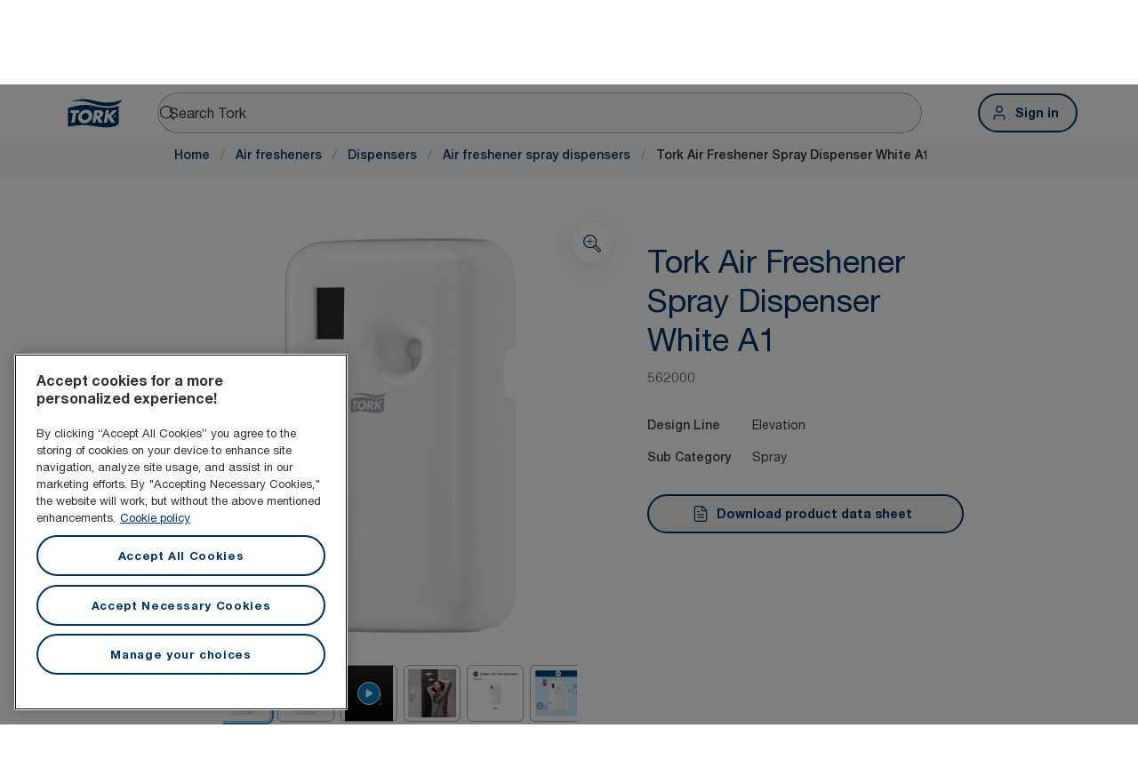

--- FILE ---
content_type: text/html; charset=utf-8
request_url: https://www.torkglobal.com/au/en/product/air-fresheners/dispensers/air-freshener-spray-dispensers/562000
body_size: 81667
content:
<!DOCTYPE html><html lang="en-au"><head><meta charSet="utf-8"/><meta name="viewport" content="width=device-width"/><meta name="google-site-verification" content="tbVhP-E9Xr7cxfqqMYFjfQblpsYasGqs3DL1fs5Ug9k"/><meta name="page_type" content="ProductDetailPage"/><meta name="page_path" content="/au/en/product/air-fresheners/dispensers/air-freshener-spray-dispensers/562000"/><meta name="experience" content="public"/><title>Tork Air Freshener Spray Dispenser White A1</title><meta name="next-head-count" content="7"/><link rel="preload" href="/_next/static/media/631d157c271b91f3-s.p.woff2" as="font" type="font/woff2" crossorigin="anonymous" data-next-font="size-adjust"/><link rel="preload" href="/_next/static/media/69aa6afef85131c4-s.p.woff2" as="font" type="font/woff2" crossorigin="anonymous" data-next-font="size-adjust"/><link rel="preload" href="/_next/static/media/01f1ec9f95f2ad1c-s.p.woff2" as="font" type="font/woff2" crossorigin="anonymous" data-next-font="size-adjust"/><script id="gtm-head-script" type="text/javascript" data-nscript="beforeInteractive">
          <!-- Google Tag Manager -->
          (function(w,d,s,l,i){w[l]=w[l]||[];w[l].push({'gtm.start':
          new Date().getTime(),event:'gtm.js'});var f=d.getElementsByTagName(s)[0],
          j=d.createElement(s),dl=l!='dataLayer'?'&l='+l:'';j.async=true;j.src=
          'https://www.googletagmanager.com/gtm.js?id='+i+dl;f.parentNode.insertBefore(j,f);
          })(window,document,'script','dataLayer','GTM-NSQF7VHN');
          <!-- End Google Tag Manager -->
          </script><link rel="preload" href="/_next/static/css/1fa97ad6c1fbbb61.css" as="style"/><link rel="stylesheet" href="/_next/static/css/1fa97ad6c1fbbb61.css" data-n-g=""/><link rel="preload" href="/_next/static/css/701661530145b10a.css" as="style"/><link rel="stylesheet" href="/_next/static/css/701661530145b10a.css" data-n-p=""/><noscript data-n-css=""></noscript><script defer="" nomodule="" src="/_next/static/chunks/polyfills-42372ed130431b0a.js"></script><script src="https://www.google.com/recaptcha/enterprise.js?render=explicit" type="text/javascript" defer="" data-nscript="beforeInteractive"></script><script src="/_next/static/js/jwplayer/jwplayer.js" type="text/javascript" defer="" data-nscript="beforeInteractive"></script><script src="/_next/static/chunks/webpack-03b794a55988b052.js" defer=""></script><script src="/_next/static/chunks/framework-945b357d4a851f4b.js" defer=""></script><script src="/_next/static/chunks/main-e1cc9bbda2e5da89.js" defer=""></script><script src="/_next/static/chunks/pages/_app-545f369387f6b067.js" defer=""></script><script src="/_next/static/chunks/pages/%5Bcountry%5D/%5Blang%5D/product/%5B...slug%5D-3949fedaacd4019b.js" defer=""></script><script src="/_next/static/MUfhnCQ0BI8sE2Y7YeJ-K/_buildManifest.js" defer=""></script><script src="/_next/static/MUfhnCQ0BI8sE2Y7YeJ-K/_ssgManifest.js" defer=""></script><style data-styled="" data-styled-version="5.3.11">.iNNmFT{display:-webkit-box;display:-webkit-flex;display:-ms-flexbox;display:flex;-webkit-flex-direction:row;-ms-flex-direction:row;flex-direction:row;-webkit-flex-direction:row;-ms-flex-direction:row;flex-direction:row;}/*!sc*/
.jqupiR{padding-top:0;padding-bottom:0;}/*!sc*/
@media screen and (min-width:768px){.jqupiR{padding-top:4px;padding-bottom:4px;}}/*!sc*/
.goHKhz{position:absolute;top:10px;left:0px;z-index:9;left:0px;top:10px;z-index:9;position:absolute;top:10px;left:0px;z-index:9;}/*!sc*/
.htXdAl{min-height:16px;-webkit-flex:1;-ms-flex:1;flex:1;position:relative;-webkit-flex:1;-ms-flex:1;flex:1;position:relative;}/*!sc*/
.cUxuqz{max-width:100%;display:-webkit-box;display:-webkit-flex;display:-ms-flexbox;display:flex;-webkit-flex-direction:column;-ms-flex-direction:column;flex-direction:column;-webkit-align-items:center;-webkit-box-align:center;-ms-flex-align:center;align-items:center;-webkit-align-items:center;-webkit-box-align:center;-ms-flex-align:center;align-items:center;-webkit-flex-direction:column;-ms-flex-direction:column;flex-direction:column;max-width:100%;}/*!sc*/
.dszJYp{width:62px;height:62px;width:62px;}/*!sc*/
.fZLTYJ{padding-top:40px;padding-bottom:40px;}/*!sc*/
@media screen and (min-width:768px){.fZLTYJ{padding-top:36px;padding-bottom:36px;}}/*!sc*/
.exzxTL{display:-webkit-box;display:-webkit-flex;display:-ms-flexbox;display:flex;width:100%;width:100%;}/*!sc*/
.iGixxP{margin-bottom:24px;display:grid;}/*!sc*/
.hScpeB{padding-top:16px;padding-bottom:16px;}/*!sc*/
@media screen and (min-width:768px){.hScpeB{padding-top:0;padding-bottom:0;}}/*!sc*/
.deQNlj{background-color:#F8FAFC;}/*!sc*/
.hqHoCl{margin-top:16px;margin-bottom:16px;}/*!sc*/
@media screen and (min-width:768px){.hqHoCl{margin-top:0;margin-bottom:0;}}/*!sc*/
.duSKFb{margin-bottom:32px;display:-webkit-box;display:-webkit-flex;display:-ms-flexbox;display:flex;-webkit-box-pack:center;-webkit-justify-content:center;-ms-flex-pack:center;justify-content:center;-webkit-box-pack:center;-webkit-justify-content:center;-ms-flex-pack:center;justify-content:center;}/*!sc*/
@media screen and (min-width:768px){.duSKFb{-webkit-box-pack:stretch;-webkit-justify-content:stretch;-ms-flex-pack:stretch;justify-content:stretch;}}/*!sc*/
@media screen and (min-width:768px){.duSKFb{-webkit-box-pack:stretch;-webkit-justify-content:stretch;-ms-flex-pack:stretch;justify-content:stretch;}}/*!sc*/
.kHmupE{padding-bottom:48px;background-color:#CDEBFE;}/*!sc*/
@media screen and (min-width:768px){.kHmupE{padding-bottom:64px;}}/*!sc*/
.iBQabH{padding-top:48px;}/*!sc*/
@media screen and (min-width:768px){.iBQabH{padding-top:64px;}}/*!sc*/
.kiXItQ{display:none;-webkit-box-pack:end;-webkit-justify-content:flex-end;-ms-flex-pack:end;justify-content:flex-end;-webkit-box-pack:end;-webkit-justify-content:flex-end;-ms-flex-pack:end;justify-content:flex-end;}/*!sc*/
@media screen and (min-width:768px){.kiXItQ{display:-webkit-box;display:-webkit-flex;display:-ms-flexbox;display:flex;}}/*!sc*/
.bdscUq{padding-left:16px;padding-right:16px;margin-top:16px;display:-webkit-box;display:-webkit-flex;display:-ms-flexbox;display:flex;-webkit-flex-direction:row;-ms-flex-direction:row;flex-direction:row;-webkit-align-items:center;-webkit-box-align:center;-ms-flex-align:center;align-items:center;-webkit-align-items:center;-webkit-box-align:center;-ms-flex-align:center;align-items:center;-webkit-flex-direction:row;-ms-flex-direction:row;flex-direction:row;}/*!sc*/
@media screen and (min-width:768px){.bdscUq{padding-left:0px;padding-right:0px;margin-top:0;}}/*!sc*/
@media screen and (min-width:768px){.bdscUq{-webkit-flex-direction:column;-ms-flex-direction:column;flex-direction:column;}}/*!sc*/
@media screen and (min-width:768px){.bdscUq{-webkit-flex-direction:column;-ms-flex-direction:column;flex-direction:column;}}/*!sc*/
.gpVsRz{width:198px;width:198px;}/*!sc*/
@media screen and (min-width:768px){.gpVsRz{width:100%;}}/*!sc*/
@media screen and (min-width:768px){.gpVsRz{width:100%;}}/*!sc*/
.bqtqED{width:228px;width:228px;}/*!sc*/
@media screen and (min-width:768px){.bqtqED{width:196px;}}/*!sc*/
@media screen and (min-width:768px){.bqtqED{width:196px;}}/*!sc*/
.hCRyWi{margin-top:16px;display:-webkit-box;display:-webkit-flex;display:-ms-flexbox;display:flex;-webkit-flex-direction:row;-ms-flex-direction:row;flex-direction:row;-webkit-align-items:center;-webkit-box-align:center;-ms-flex-align:center;align-items:center;-webkit-align-items:center;-webkit-box-align:center;-ms-flex-align:center;align-items:center;-webkit-flex-direction:row;-ms-flex-direction:row;flex-direction:row;}/*!sc*/
@media screen and (min-width:768px){.hCRyWi{margin-top:0;}}/*!sc*/
@media screen and (min-width:768px){.hCRyWi{-webkit-flex-direction:column;-ms-flex-direction:column;flex-direction:column;}}/*!sc*/
@media screen and (min-width:768px){.hCRyWi{-webkit-flex-direction:column;-ms-flex-direction:column;flex-direction:column;}}/*!sc*/
.fHzNEV{padding:16px;display:-webkit-box;display:-webkit-flex;display:-ms-flexbox;display:flex;width:100%;min-height:44px;-webkit-box-pack:end;-webkit-justify-content:flex-end;-ms-flex-pack:end;justify-content:flex-end;-webkit-box-pack:end;-webkit-justify-content:flex-end;-ms-flex-pack:end;justify-content:flex-end;width:100%;}/*!sc*/
.eIdIKP{display:-webkit-box;display:-webkit-flex;display:-ms-flexbox;display:flex;width:100%;-webkit-flex-direction:column;-ms-flex-direction:column;flex-direction:column;-webkit-flex-direction:column;-ms-flex-direction:column;flex-direction:column;width:100%;}/*!sc*/
.iSRHbr{margin-left:3px;display:inline;}/*!sc*/
data-styled.g1[id="sc-dad77beb-0"]{content:"iNNmFT,leVrDb,jqupiR,goHKhz,htXdAl,cUxuqz,dszJYp,fZLTYJ,exzxTL,iGixxP,hScpeB,deQNlj,hqHoCl,duSKFb,kHmupE,iBQabH,kiXItQ,bdscUq,gpVsRz,bqtqED,hCRyWi,fHzNEV,eIdIKP,iSRHbr,"}/*!sc*/
.HktLy{display:-webkit-box;display:-webkit-flex;display:-ms-flexbox;display:flex;-webkit-flex-wrap:wrap;-ms-flex-wrap:wrap;flex-wrap:wrap;margin:-8px;}/*!sc*/
@media only screen and (min-width:768px){.HktLy{margin:-12px;}}/*!sc*/
.HktLy > *{box-sizing:border-box;-webkit-flex-shrink:0;-ms-flex-negative:0;flex-shrink:0;max-width:100%;padding:8px;}/*!sc*/
@media only screen and (min-width:768px){.HktLy > *{padding:12px;}}/*!sc*/
data-styled.g7[id="sc-a756d8ee-0"]{content:"HktLy,"}/*!sc*/
.chZwTu{-webkit-flex:0 0 auto;-ms-flex:0 0 auto;flex:0 0 auto;width:0;display:block;width:100%;max-width:100%;}/*!sc*/
@media only screen and (min-width:768px){.chZwTu{display:none;}}/*!sc*/
@media only screen and (min-width:1024px){}/*!sc*/
@media only screen and (min-width:1440px){}/*!sc*/
@media only screen and (min-width:1920px){}/*!sc*/
.jdYXXL{-webkit-flex:0 0 auto;-ms-flex:0 0 auto;flex:0 0 auto;width:0;display:none;max-width:100%;}/*!sc*/
@media only screen and (min-width:768px){.jdYXXL{display:block;width:100%;}}/*!sc*/
@media only screen and (min-width:1024px){.jdYXXL{display:none;}}/*!sc*/
@media only screen and (min-width:1440px){}/*!sc*/
@media only screen and (min-width:1920px){}/*!sc*/
.kqMstT{-webkit-flex:0 0 auto;-ms-flex:0 0 auto;flex:0 0 auto;width:0;display:none;max-width:100%;}/*!sc*/
@media only screen and (min-width:768px){.kqMstT{display:none;}}/*!sc*/
@media only screen and (min-width:1024px){.kqMstT{display:block;width:100%;}}/*!sc*/
@media only screen and (min-width:1440px){}/*!sc*/
@media only screen and (min-width:1920px){}/*!sc*/
.drcGLi{-webkit-flex:0 0 auto;-ms-flex:0 0 auto;flex:0 0 auto;width:0;display:block;width:100%;max-width:100%;}/*!sc*/
@media only screen and (min-width:768px){.drcGLi{display:block;width:58.333333333333336%;}}/*!sc*/
@media only screen and (min-width:1024px){}/*!sc*/
@media only screen and (min-width:1440px){}/*!sc*/
@media only screen and (min-width:1920px){}/*!sc*/
.laEgiZ{-webkit-flex:0 0 auto;-ms-flex:0 0 auto;flex:0 0 auto;width:0;display:block;width:100%;max-width:100%;}/*!sc*/
@media only screen and (min-width:768px){.laEgiZ{display:block;width:41.66666666666667%;}}/*!sc*/
@media only screen and (min-width:1024px){}/*!sc*/
@media only screen and (min-width:1440px){}/*!sc*/
@media only screen and (min-width:1920px){}/*!sc*/
.iqlgjj{-webkit-flex:0 0 auto;-ms-flex:0 0 auto;flex:0 0 auto;width:0;display:block;width:100%;max-width:100%;}/*!sc*/
@media only screen and (min-width:768px){.iqlgjj{display:block;width:8.333333333333332%;}}/*!sc*/
@media only screen and (min-width:1024px){}/*!sc*/
@media only screen and (min-width:1440px){}/*!sc*/
@media only screen and (min-width:1920px){}/*!sc*/
.bpGYpq{-webkit-flex:0 0 auto;-ms-flex:0 0 auto;flex:0 0 auto;width:0;display:block;width:100%;max-width:100%;}/*!sc*/
@media only screen and (min-width:768px){.bpGYpq{display:block;width:50%;}}/*!sc*/
@media only screen and (min-width:1024px){}/*!sc*/
@media only screen and (min-width:1440px){}/*!sc*/
@media only screen and (min-width:1920px){}/*!sc*/
.cIwOYH{-webkit-flex:0 0 auto;-ms-flex:0 0 auto;flex:0 0 auto;width:0;display:block;width:100%;max-width:100%;}/*!sc*/
@media only screen and (min-width:768px){}/*!sc*/
@media only screen and (min-width:1024px){}/*!sc*/
@media only screen and (min-width:1440px){}/*!sc*/
@media only screen and (min-width:1920px){}/*!sc*/
.fhEfqz{-webkit-flex:0 0 auto;-ms-flex:0 0 auto;flex:0 0 auto;width:0;display:block;width:100%;max-width:100%;}/*!sc*/
@media only screen and (min-width:768px){.fhEfqz{display:none;}}/*!sc*/
@media only screen and (min-width:1024px){.fhEfqz{display:none;}}/*!sc*/
@media only screen and (min-width:1440px){}/*!sc*/
@media only screen and (min-width:1920px){}/*!sc*/
data-styled.g8[id="sc-bb2ef8c8-0"]{content:"chZwTu,jdYXXL,kqMstT,drcGLi,laEgiZ,iqlgjj,bpGYpq,cIwOYH,fhEfqz,"}/*!sc*/
.cYfPcC{display:-webkit-box;display:-webkit-flex;display:-ms-flexbox;display:flex;-webkit-flex-direction:column;-ms-flex-direction:column;flex-direction:column;max-width:1224px;margin:0 auto;width:100%;}/*!sc*/
@media only screen and (max-width:768px){.cYfPcC{margin:0 20px;max-width:calc(100% - 40px);row-gap:16px;}}/*!sc*/
@media only screen and (min-width:768px){.cYfPcC{max-width:696px;margin:0 auto;row-gap:24px;}}/*!sc*/
@media only screen and (min-width:1024px){.cYfPcC{max-width:888px;margin:0 auto;}}/*!sc*/
@media only screen and (min-width:1440px){.cYfPcC{max-width:1224px;margin:0 auto;}}/*!sc*/
.foPSks{display:-webkit-box;display:-webkit-flex;display:-ms-flexbox;display:flex;-webkit-flex-direction:column;-ms-flex-direction:column;flex-direction:column;max-width:1224px;margin:0 auto;width:100%;padding-top:24px;padding-bottom:24px;}/*!sc*/
@media only screen and (max-width:768px){.foPSks{margin:0 20px;max-width:calc(100% - 40px);row-gap:16px;}}/*!sc*/
@media only screen and (min-width:768px){.foPSks{max-width:696px;margin:0 auto;row-gap:24px;}}/*!sc*/
@media only screen and (min-width:1024px){.foPSks{max-width:888px;margin:0 auto;}}/*!sc*/
@media only screen and (min-width:1440px){.foPSks{max-width:1224px;margin:0 auto;}}/*!sc*/
@media screen and (min-width:768px){.foPSks{padding-top:32px;padding-bottom:32px;}}/*!sc*/
.hxRFsc{display:-webkit-box;display:-webkit-flex;display:-ms-flexbox;display:flex;-webkit-flex-direction:column;-ms-flex-direction:column;flex-direction:column;max-width:1224px;margin:0 auto;width:100%;padding-top:32px;padding-bottom:32px;}/*!sc*/
@media only screen and (max-width:768px){.hxRFsc{margin:0 20px;max-width:calc(100% - 40px);row-gap:16px;}}/*!sc*/
@media only screen and (min-width:768px){.hxRFsc{max-width:696px;margin:0 auto;row-gap:24px;}}/*!sc*/
@media only screen and (min-width:1024px){.hxRFsc{max-width:888px;margin:0 auto;}}/*!sc*/
@media only screen and (min-width:1440px){.hxRFsc{max-width:1224px;margin:0 auto;}}/*!sc*/
@media screen and (min-width:768px){.hxRFsc{padding-top:64px;padding-bottom:64px;}}/*!sc*/
data-styled.g9[id="sc-ff8fe5ff-0"]{content:"cYfPcC,foPSks,hxRFsc,"}/*!sc*/
.khuvLk{color:#003366;font-size:28px;font-weight:400;line-height:36px;margin:0;margin-bottom:8px;}/*!sc*/
@media screen and (min-width:768px){.khuvLk{font-size:36px;}}/*!sc*/
@media screen and (min-width:768px){.khuvLk{line-height:44px;}}/*!sc*/
.hyTGIc{color:#003366;font-size:28px;font-weight:400;line-height:36px;margin:0;margin-bottom:48px;}/*!sc*/
@media screen and (min-width:768px){.hyTGIc{font-size:36px;}}/*!sc*/
@media screen and (min-width:768px){.hyTGIc{line-height:44px;}}/*!sc*/
.eARelD{color:#003366;font-size:28px;font-weight:400;line-height:36px;margin:0;margin-bottom:20px;}/*!sc*/
@media screen and (min-width:768px){.eARelD{font-size:36px;}}/*!sc*/
@media screen and (min-width:768px){.eARelD{line-height:44px;}}/*!sc*/
@media screen and (min-width:768px){.eARelD{margin-bottom:24px;}}/*!sc*/
data-styled.g10[id="sc-d2efe63d-0"]{content:"khuvLk,hyTGIc,eARelD,"}/*!sc*/
.ihrLst{display:-webkit-box;display:-webkit-flex;display:-ms-flexbox;display:flex;overflow:auto;white-space:nowrap;}/*!sc*/
.ihrLst::-webkit-scrollbar{display:none;}/*!sc*/
data-styled.g11[id="sc-b50bee40-0"]{content:"ihrLst,"}/*!sc*/
.bbbfOh{display:-webkit-box;display:-webkit-flex;display:-ms-flexbox;display:flex;-webkit-box-pack:center;-webkit-justify-content:center;-ms-flex-pack:center;justify-content:center;height:44px;background:#FFFFFF;z-index:1;position:-webkit-sticky;position:sticky;border-bottom:0.5px solid #E0E2E4;top:0;}/*!sc*/
@media screen and (min-width:768px){.bbbfOh{top:0;}}/*!sc*/
@media screen and (min-width:1024px){.bbbfOh{top:148px;}}/*!sc*/
@media screen and (min-width:1440px){.bbbfOh{top:0;}}/*!sc*/
@media (min-width:1024px) and (max-width:1439px){.bbbfOh{top:148px;-webkit-transition:top 0.25s ease-in-out;transition:top 0.25s ease-in-out;}}/*!sc*/
data-styled.g12[id="sc-b50bee40-1"]{content:"bbbfOh,"}/*!sc*/
.kweiGV{color:#626262;font-size:14px;font-weight:500;line-height:20px;margin:0;margin-top:16px;}/*!sc*/
.fTYjmn{color:#626262;font-size:16px;font-weight:400;line-height:24px;margin:0;margin-bottom:24px;}/*!sc*/
.iwPeiW{color:#3F3F3F;font-size:14px;font-weight:500;line-height:20px;margin:0;margin-right:24px;margin-top:8px;margin-bottom:8px;}/*!sc*/
.lklLcv{color:#3F3F3F;font-size:14px;font-weight:400;line-height:20px;margin:0;margin-top:8px;margin-bottom:8px;}/*!sc*/
.cralgK{color:#990099;font-size:22px;font-weight:500;line-height:26px;margin:0;margin-bottom:16px;}/*!sc*/
.eyISCu{color:#3F3F3F;font-size:16px;line-height:24px;margin:0;}/*!sc*/
.gnfuXB{color:#3F3F3F;font-size:16px;font-weight:400;line-height:24px;margin:0;}/*!sc*/
.ijiKvA{color:#626262;font-size:16px;font-weight:400;line-height:24px;margin:0;}/*!sc*/
.cNKiUh{color:#282828;font-size:16px;font-weight:500;line-height:24px;margin:0;margin-right:0;}/*!sc*/
@media screen and (min-width:768px){.cNKiUh{margin-right:0;}}/*!sc*/
.jPrEmW{font-size:16px;line-height:24px;margin:0;margin-right:0;}/*!sc*/
@media screen and (min-width:768px){.jPrEmW{margin-right:0;}}/*!sc*/
.BzWxp{color:#282828;font-size:16px;line-height:24px;margin:0;}/*!sc*/
data-styled.g15[id="sc-5969f302-0"]{content:"kweiGV,fTYjmn,iwPeiW,lklLcv,cralgK,eyISCu,gnfuXB,ijiKvA,cNKiUh,jPrEmW,BzWxp,"}/*!sc*/
.jZdrWY{padding:10px 12px;font-weight:500;font-size:16px;color:#003366;cursor:pointer;position:relative;display:-webkit-box;display:-webkit-flex;display:-ms-flexbox;display:flex;-webkit-box-pack:justify;-webkit-justify-content:space-between;-ms-flex-pack:justify;justify-content:space-between;-webkit-align-items:center;-webkit-box-align:center;-ms-flex-align:center;align-items:center;box-sizing:border-box;text-overflow:ellipsis;white-space:nowrap;overflow:hidden;}/*!sc*/
.jZdrWY span{position:absolute;right:12px;line-height:0;}/*!sc*/
.jZdrWY .text{width:calc(100% - 28px);display:-webkit-box;-webkit-line-clamp:1;-webkit-box-orient:vertical;overflow:hidden;text-overflow:ellipsis;}/*!sc*/
.jZdrWY svg,.jZdrWY span{pointer-events:none;}/*!sc*/
data-styled.g17[id="sc-dc361324-1"]{content:"jZdrWY,"}/*!sc*/
.ipHkCS{display:-webkit-box;display:-webkit-flex;display:-ms-flexbox;display:flex;-webkit-box-pack:center;-webkit-justify-content:center;-ms-flex-pack:center;justify-content:center;padding:20px 20px;border-top:none;-webkit-align-items:unset;-webkit-box-align:unset;-ms-flex-align:unset;align-items:unset;background:#FFFFFF;}/*!sc*/
@media screen and (min-width:768px){.ipHkCS{padding:20px 36px;}}/*!sc*/
@media screen and (min-width:1024px){.ipHkCS{padding:16px 68px;}}/*!sc*/
@media screen and (min-width:1440px){.ipHkCS{padding:15px 108px;}}/*!sc*/
@media screen and (min-width:768px){.ipHkCS{border-top:none;}}/*!sc*/
@media screen and (min-width:1024px){.ipHkCS{border-top:1px solid #E0E2E4;}}/*!sc*/
@media screen and (min-width:768px){.ipHkCS{-webkit-align-items:unset;-webkit-box-align:unset;-ms-flex-align:unset;align-items:unset;}}/*!sc*/
@media screen and (min-width:1024px){.ipHkCS{-webkit-align-items:center;-webkit-box-align:center;-ms-flex-align:center;align-items:center;}}/*!sc*/
data-styled.g151[id="sc-5b30574b-0"]{content:"ipHkCS,"}/*!sc*/
.eePXTE{display:-webkit-box;display:-webkit-flex;display:-ms-flexbox;display:flex;max-width:1224px;width:100%;-webkit-box-pack:justify;-webkit-justify-content:space-between;-ms-flex-pack:justify;justify-content:space-between;-webkit-flex-direction:column;-ms-flex-direction:column;flex-direction:column;}/*!sc*/
@media only screen and (min-width:1024px){.eePXTE{-webkit-flex-direction:row;-ms-flex-direction:row;flex-direction:row;-webkit-align-items:center;-webkit-box-align:center;-ms-flex-align:center;align-items:center;}}/*!sc*/
data-styled.g152[id="sc-5b30574b-1"]{content:"eePXTE,"}/*!sc*/
.lfiPrR{display:-webkit-box;display:-webkit-flex;display:-ms-flexbox;display:flex;gap:12px;-webkit-flex-direction:column;-ms-flex-direction:column;flex-direction:column;}/*!sc*/
@media screen and (min-width:1024px){.lfiPrR{gap:16px;-webkit-flex-direction:row;-ms-flex-direction:row;flex-direction:row;-webkit-align-items:center;-webkit-box-align:center;-ms-flex-align:center;align-items:center;}}/*!sc*/
data-styled.g153[id="sc-f441f410-0"]{content:"lfiPrR,"}/*!sc*/
.ktXeku{color:#3F3F3F;font-size:12px;font-style:normal;font-weight:400;line-height:16px;margin:0;margin-left:0;margin-right:0;margin-bottom:30px;margin-top:13px;}/*!sc*/
@media screen and (min-width:768px){.ktXeku{margin-left:0;margin-right:0;margin-bottom:30px;margin-top:13px;}}/*!sc*/
@media screen and (min-width:1024px){.ktXeku{margin-left:16px;margin-right:auto;margin-bottom:0;margin-top:0;}}/*!sc*/
data-styled.g154[id="sc-8754f7f4-0"]{content:"ktXeku,"}/*!sc*/
.fwwuTl{background-color:#FFFFFF;display:-webkit-box;display:-webkit-flex;display:-ms-flexbox;display:flex;-webkit-box-pack:center;-webkit-justify-content:center;-ms-flex-pack:center;justify-content:center;padding:32px 20px;}/*!sc*/
@media screen and (min-width:768px){.fwwuTl{padding:32px 36px;}}/*!sc*/
@media screen and (min-width:1024px){.fwwuTl{padding:64px 68px;}}/*!sc*/
@media screen and (min-width:1440px){.fwwuTl{padding:64px 108px;}}/*!sc*/
data-styled.g155[id="sc-be47ecad-0"]{content:"fwwuTl,"}/*!sc*/
.kvzlpD{display:-webkit-box;display:-webkit-flex;display:-ms-flexbox;display:flex;max-width:1224px;width:100%;-webkit-box-pack:justify;-webkit-justify-content:space-between;-ms-flex-pack:justify;justify-content:space-between;-webkit-flex-direction:column;-ms-flex-direction:column;flex-direction:column;}/*!sc*/
@media only screen and (min-width:1024px){.kvzlpD{-webkit-flex-direction:row;-ms-flex-direction:row;flex-direction:row;}}/*!sc*/
data-styled.g156[id="sc-be47ecad-1"]{content:"kvzlpD,"}/*!sc*/
.cTLkAP{display:-webkit-box;display:-webkit-flex;display:-ms-flexbox;display:flex;-webkit-flex-direction:row;-ms-flex-direction:row;flex-direction:row;gap:14px;padding-top:30px;-webkit-align-items:center;-webkit-box-align:center;-ms-flex-align:center;align-items:center;}/*!sc*/
@media only screen and (min-width:1024px){.cTLkAP{padding:0;}}/*!sc*/
data-styled.g157[id="sc-be47ecad-2"]{content:"cTLkAP,"}/*!sc*/
.eNRUtr{color:#3F3F3F;font-size:12px;font-style:normal;font-weight:400;line-height:16px;width:595px;padding-left:0px;}/*!sc*/
@media only screen and (max-width:768px){.eNRUtr{width:-webkit-fit-content;width:-moz-fit-content;width:fit-content;}}/*!sc*/
data-styled.g158[id="sc-cda9da1e-0"]{content:"eNRUtr,"}/*!sc*/
.jMbBxu{display:-webkit-box;display:-webkit-flex;display:-ms-flexbox;display:flex;-webkit-box-pack:center;-webkit-justify-content:center;-ms-flex-pack:center;justify-content:center;-webkit-align-items:center;-webkit-box-align:center;-ms-flex-align:center;align-items:center;position:relative;}/*!sc*/
data-styled.g159[id="sc-9b8f907d-0"]{content:"jMbBxu,"}/*!sc*/
.ceVLOo{background-color:#003366;display:-webkit-box;display:-webkit-flex;display:-ms-flexbox;display:flex;-webkit-box-pack:center;-webkit-justify-content:center;-ms-flex-pack:center;justify-content:center;padding:32px 20px;}/*!sc*/
@media screen and (min-width:768px){.ceVLOo{padding:32px 20px;}}/*!sc*/
@media screen and (min-width:1024px){.ceVLOo{padding:60px 68px;}}/*!sc*/
@media screen and (min-width:1440px){.ceVLOo{padding:64px 108px;}}/*!sc*/
data-styled.g160[id="sc-ac01545b-0"]{content:"ceVLOo,"}/*!sc*/
.dNjCrj{display:-webkit-box;display:-webkit-flex;display:-ms-flexbox;display:flex;max-width:1224px;width:100%;-webkit-box-pack:justify;-webkit-justify-content:space-between;-ms-flex-pack:justify;justify-content:space-between;-webkit-flex-direction:column;-ms-flex-direction:column;flex-direction:column;row-gap:40px;}/*!sc*/
.dNjCrj svg{-webkit-flex-shrink:0;-ms-flex-negative:0;flex-shrink:0;}/*!sc*/
@media only screen and (min-width:1024px){.dNjCrj{-webkit-flex-direction:row;-ms-flex-direction:row;flex-direction:row;}}/*!sc*/
data-styled.g161[id="sc-ac01545b-1"]{content:"dNjCrj,"}/*!sc*/
.jZhDOl{display:-webkit-box;display:-webkit-flex;display:-ms-flexbox;display:flex;-webkit-flex-direction:column;-ms-flex-direction:column;flex-direction:column;gap:16px;width:100%;}/*!sc*/
data-styled.g162[id="sc-ac01545b-2"]{content:"jZhDOl,"}/*!sc*/
.RwGmv .accordion{background:transparent;border:0.5px solid #A8A8A8;}/*!sc*/
.RwGmv .accordion button{color:#FFFFFF;}/*!sc*/
.RwGmv .accordion svg path{fill:#FFFFFF;}/*!sc*/
data-styled.g174[id="sc-6a6f02de-10"]{content:"RwGmv,"}/*!sc*/
.uALtO{display:-webkit-box;display:-webkit-flex;display:-ms-flexbox;display:flex;width:100%;box-sizing:border-box;list-style-type:none;padding-inline-start:0;margin:0 32px;gap:28px;-webkit-align-items:center;-webkit-box-align:center;-ms-flex-align:center;align-items:center;}/*!sc*/
data-styled.g198[id="sc-88ff4dcf-0"]{content:"uALtO,"}/*!sc*/
.dLPfmW{-webkit-box-flex:1;-webkit-flex-grow:1;-ms-flex-positive:1;flex-grow:1;box-sizing:border-box;}/*!sc*/
.dLPfmW hr{height:0.5px;width:100%;background-color:#BCBCBC;}/*!sc*/
data-styled.g201[id="sc-88ff4dcf-3"]{content:"dLPfmW,"}/*!sc*/
.bUdPz{display:-webkit-box;display:-webkit-flex;display:-ms-flexbox;display:flex;-webkit-box-pack:center;-webkit-justify-content:center;-ms-flex-pack:center;justify-content:center;-webkit-align-items:center;-webkit-box-align:center;-ms-flex-align:center;align-items:center;height:44px;margin-left:32px;}/*!sc*/
data-styled.g262[id="sc-387edcb4-0"]{content:"bUdPz,"}/*!sc*/
.fDUXNx{display:-webkit-box;display:-webkit-flex;display:-ms-flexbox;display:flex;-webkit-align-items:center;-webkit-box-align:center;-ms-flex-align:center;align-items:center;-webkit-box-pack:justify;-webkit-justify-content:space-between;-ms-flex-pack:justify;justify-content:space-between;padding:10px 8px 10px 20px;}/*!sc*/
@media screen and (min-width:768px){.fDUXNx{padding:18px 36px;}}/*!sc*/
@media screen and (min-width:1024px){.fDUXNx{padding:18px 68px;}}/*!sc*/
@media screen and (min-width:1440px){.fDUXNx{padding:18px 0px;}}/*!sc*/
data-styled.g263[id="sc-72341fa5-0"]{content:"fDUXNx,"}/*!sc*/
@media (min-width:1024px) and (max-width:1439px){.jVgiPN{position:fixed;background-color:#FFFFFF;left:0;right:0;top:0;-webkit-transition:all 0.5s;transition:all 0.5s;z-index:99;}.jVgiPN .sc-72341fa5-0 .sc-88ff4dcf-3{opacity:0;pointer-events:none;display:none;}}/*!sc*/
data-styled.g264[id="sc-6bd3bfbb-0"]{content:"jVgiPN,"}/*!sc*/
.tYHPh{padding:0;margin:0;}/*!sc*/
@media (min-width:1024px){.tYHPh{margin-bottom:148px;}}/*!sc*/
@media (min-width:1440px){.tYHPh{margin:0;}}/*!sc*/
data-styled.g265[id="sc-6bd3bfbb-1"]{content:"tYHPh,"}/*!sc*/
.kNNJIp{display:none;overflow:hidden;}/*!sc*/
.kNNJIp .sc-88ff4dcf-3{width:100vw;-webkit-transition:margin-top 0.5s;transition:margin-top 0.5s;padding:8px 68px;display:-webkit-box;display:-webkit-flex;display:-ms-flexbox;display:flex;-webkit-box-pack:center;-webkit-justify-content:center;-ms-flex-pack:center;justify-content:center;}/*!sc*/
.kNNJIp .sc-88ff4dcf-3 .sc-88ff4dcf-0{width:auto;}/*!sc*/
.kNNJIp .sc-88ff4dcf-3 .sc-88ff4dcf-0 .sc-88ff4dcf-1 > div{top:148px;}/*!sc*/
@-webkit-keyframes delay-pointer-events{0%{pointer-events:none;}50%{pointer-events:none;}100%{pointer-events:auto;}}/*!sc*/
@keyframes delay-pointer-events{0%{pointer-events:none;}50%{pointer-events:none;}100%{pointer-events:auto;}}/*!sc*/
@media (min-width:1024px) and (max-width:1439px){.kNNJIp{display:-webkit-box;display:-webkit-flex;display:-ms-flexbox;display:flex;overflow:visible;}.kNNJIp .sc-88ff4dcf-3{-webkit-animation:delay-pointer-events 500ms linear;animation:delay-pointer-events 500ms linear;}}/*!sc*/
data-styled.g266[id="sc-6bd3bfbb-2"]{content:"kNNJIp,"}/*!sc*/
.lknoMV{display:-webkit-box;display:-webkit-flex;display:-ms-flexbox;display:flex;position:relative;-webkit-align-items:center;-webkit-box-align:center;-ms-flex-align:center;align-items:center;}/*!sc*/
data-styled.g267[id="sc-8d4fd6e1-0"]{content:"lknoMV,"}/*!sc*/
.iPrrHh{display:-webkit-box;display:-webkit-flex;display:-ms-flexbox;display:flex;-webkit-box-pack:center;-webkit-justify-content:center;-ms-flex-pack:center;justify-content:center;-webkit-align-items:center;-webkit-box-align:center;-ms-flex-align:center;align-items:center;height:44px;width:44px;border-radius:50%;}/*!sc*/
.iPrrHh:hover{cursor:pointer;background:#E7F4FF;}/*!sc*/
data-styled.g268[id="sc-8d4fd6e1-1"]{content:"iPrrHh,"}/*!sc*/
.kfhbmd{left:0;right:0;top:0;background-color:#FFFFFF;z-index:99;}/*!sc*/
data-styled.g290[id="sc-a79e19a7-1"]{content:"kfhbmd,"}/*!sc*/
.gGCSQm{display:-webkit-box;display:-webkit-flex;display:-ms-flexbox;display:flex;-webkit-box-pack:justify;-webkit-justify-content:space-between;-ms-flex-pack:justify;justify-content:space-between;-webkit-align-items:center;-webkit-box-align:center;-ms-flex-align:center;align-items:center;width:100%;}/*!sc*/
data-styled.g291[id="sc-a79e19a7-2"]{content:"gGCSQm,"}/*!sc*/
.jMVXGj{display:-webkit-box;display:-webkit-flex;display:-ms-flexbox;display:flex;gap:4px;-webkit-align-items:center;-webkit-box-align:center;-ms-flex-align:center;align-items:center;}/*!sc*/
data-styled.g294[id="sc-a79e19a7-5"]{content:"jMVXGj,"}/*!sc*/
.foZYhS{margin-top:0;}/*!sc*/
data-styled.g295[id="sc-a79e19a7-6"]{content:"foZYhS,"}/*!sc*/
.hSndul{display:-webkit-box;display:-webkit-flex;display:-ms-flexbox;display:flex;position:relative;-webkit-align-items:center;-webkit-box-align:center;-ms-flex-align:center;align-items:center;width:100%;}/*!sc*/
data-styled.g296[id="sc-588be6d7-0"]{content:"hSndul,"}/*!sc*/
.chjDvn{display:-webkit-box;display:-webkit-flex;display:-ms-flexbox;display:flex;height:44px;gap:8px;width:100%;border-radius:1000px;-webkit-align-items:center;-webkit-box-align:center;-ms-flex-align:center;align-items:center;padding:10px 12px 10px 40px;line-height:24px;font-size:16px;box-shadow:#626262 0px 0px 0px 1px;background:#F8FAFC;border:none;}/*!sc*/
.chjDvn::-webkit-input-placeholder{color:#626262;}/*!sc*/
.chjDvn::-moz-placeholder{color:#626262;}/*!sc*/
.chjDvn:-ms-input-placeholder{color:#626262;}/*!sc*/
.chjDvn::placeholder{color:#626262;}/*!sc*/
data-styled.g297[id="sc-588be6d7-1"]{content:"chjDvn,"}/*!sc*/
.llvmBO{display:-webkit-box;display:-webkit-flex;display:-ms-flexbox;display:flex;position:absolute;-webkit-box-pack:center;-webkit-justify-content:center;-ms-flex-pack:center;justify-content:center;-webkit-align-items:center;-webkit-box-align:center;-ms-flex-align:center;align-items:center;height:44px;width:40px;}/*!sc*/
data-styled.g298[id="sc-588be6d7-2"]{content:"llvmBO,"}/*!sc*/
.iGeftD{display:-webkit-box;display:-webkit-flex;display:-ms-flexbox;display:flex;-webkit-box-pack:justify;-webkit-justify-content:space-between;-ms-flex-pack:justify;justify-content:space-between;gap:32px;-webkit-align-items:center;-webkit-box-align:center;-ms-flex-align:center;align-items:center;width:100%;}/*!sc*/
data-styled.g299[id="sc-a9dc4dcc-0"]{content:"iGeftD,"}/*!sc*/
.fRyuDM{display:-webkit-box;display:-webkit-flex;display:-ms-flexbox;display:flex;gap:8px;-webkit-align-items:center;-webkit-box-align:center;-ms-flex-align:center;align-items:center;}/*!sc*/
data-styled.g300[id="sc-a9dc4dcc-1"]{content:"fRyuDM,"}/*!sc*/
.wDVFj{display:-webkit-box;display:-webkit-flex;display:-ms-flexbox;display:flex;gap:4px;-webkit-align-items:center;-webkit-box-align:center;-ms-flex-align:center;align-items:center;}/*!sc*/
data-styled.g301[id="sc-a9dc4dcc-2"]{content:"wDVFj,"}/*!sc*/
.fitqCf{margin-bottom:32px;display:-webkit-box;display:-webkit-flex;display:-ms-flexbox;display:flex;-webkit-box-pack:justify;-webkit-justify-content:space-between;-ms-flex-pack:justify;justify-content:space-between;-webkit-align-items:center;-webkit-box-align:center;-ms-flex-align:center;align-items:center;width:100%;}/*!sc*/
data-styled.g328[id="sc-c15dbd9e-0"]{content:"fitqCf,"}/*!sc*/
.YUnLb{max-width:100%;}/*!sc*/
.YUnLb svg path{fill:#FFFFFF;}/*!sc*/
data-styled.g329[id="sc-c15dbd9e-1"]{content:"YUnLb,"}/*!sc*/
.dpQDPa{height:auto;width:288px;position:relative;background-color:#ffffff;border-radius:12px;border:0.5px solid #A8A8A8;}/*!sc*/
@media (max-width:767px){.dpQDPa{width:100%;height:auto;}}/*!sc*/
data-styled.g330[id="sc-c15dbd9e-2"]{content:"dpQDPa,"}/*!sc*/
.chFeKn{position:absolute;top:12px;right:12px;}/*!sc*/
data-styled.g331[id="sc-c15dbd9e-3"]{content:"chFeKn,"}/*!sc*/
.jVoWsg{font-size:14px;line-height:20px;font-weight:400;color:#626262;}/*!sc*/
data-styled.g332[id="sc-c15dbd9e-4"]{content:"jVoWsg,"}/*!sc*/
.gePqJf{display:-webkit-box;display:-webkit-flex;display:-ms-flexbox;display:flex;gap:24px;-webkit-flex-wrap:wrap;-ms-flex-wrap:wrap;flex-wrap:wrap;}/*!sc*/
@media (max-width:767px){.gePqJf{-webkit-flex-direction:column;-ms-flex-direction:column;flex-direction:column;}}/*!sc*/
data-styled.g333[id="sc-c15dbd9e-5"]{content:"gePqJf,"}/*!sc*/
.jnoSvM{margin:12px 44px 0;width:200px;height:200px;display:-webkit-box;display:-webkit-flex;display:-ms-flexbox;display:flex;-webkit-align-items:center;-webkit-box-align:center;-ms-flex-align:center;align-items:center;-webkit-box-pack:center;-webkit-justify-content:center;-ms-flex-pack:center;justify-content:center;}/*!sc*/
@media (max-width:767px){.jnoSvM{-webkit-flex-direction:column;-ms-flex-direction:column;flex-direction:column;margin:0;width:70px;height:70px;}}/*!sc*/
@media (max-width:767px){.jnoSvM svg{width:32px;height:32px;}}/*!sc*/
data-styled.g334[id="sc-c15dbd9e-6"]{content:"jnoSvM,"}/*!sc*/
.cpKorj{display:-webkit-box;display:-webkit-flex;display:-ms-flexbox;display:flex;-webkit-flex-direction:column;-ms-flex-direction:column;flex-direction:column;padding:0px 16px;height:48px;}/*!sc*/
data-styled.g335[id="sc-c15dbd9e-7"]{content:"cpKorj,"}/*!sc*/
.bbeoOs{display:-webkit-box;display:-webkit-flex;display:-ms-flexbox;display:flex;-webkit-flex-direction:row;-ms-flex-direction:row;flex-direction:row;-webkit-box-pack:justify;-webkit-justify-content:space-between;-ms-flex-pack:justify;justify-content:space-between;padding:16px;height:76px;width:100%;gap:16px;}/*!sc*/
.bbeoOs:last-child{-webkit-box-pack:right;-webkit-justify-content:right;-ms-flex-pack:right;justify-content:right;}/*!sc*/
data-styled.g336[id="sc-c15dbd9e-8"]{content:"bbeoOs,"}/*!sc*/
.bkfQZx{display:-webkit-box;display:-webkit-flex;display:-ms-flexbox;display:flex;border:0.5px solid;border-color:#626262;border-radius:6px;-webkit-align-items:center;-webkit-box-align:center;-ms-flex-align:center;align-items:center;-webkit-box-pack:center;-webkit-justify-content:center;-ms-flex-pack:center;justify-content:center;}/*!sc*/
data-styled.g337[id="sc-c15dbd9e-9"]{content:"bkfQZx,"}/*!sc*/
.dzMTSs{margin:12px 44px 0;width:200px;height:200px;display:-webkit-box;display:-webkit-flex;display:-ms-flexbox;display:flex;-webkit-align-items:center;-webkit-box-align:center;-ms-flex-align:center;align-items:center;-webkit-box-pack:center;-webkit-justify-content:center;-ms-flex-pack:center;justify-content:center;}/*!sc*/
.dzMTSs .downloadImage{max-width:100% !important;max-height:100% !important;}/*!sc*/
@media (max-width:767px){.dzMTSs{-webkit-flex-direction:column;-ms-flex-direction:column;flex-direction:column;margin:0;width:70px;height:70px;}.dzMTSs .downloadImage{width:100% !important;height:100% !important;object-fit:fill !important;}}/*!sc*/
data-styled.g338[id="sc-c15dbd9e-10"]{content:"dzMTSs,"}/*!sc*/
.LZPka{display:none;margin-top:24px;}/*!sc*/
@media (max-width:767px){.LZPka{display:-webkit-box;display:-webkit-flex;display:-ms-flexbox;display:flex;}}/*!sc*/
data-styled.g339[id="sc-c15dbd9e-11"]{content:"LZPka,"}/*!sc*/
.jpkCqf{display:-webkit-box;display:-webkit-flex;display:-ms-flexbox;display:flex;margin-bottom:20px;}/*!sc*/
@media (min-width:767px){.jpkCqf{display:none;}}/*!sc*/
data-styled.g340[id="sc-c15dbd9e-12"]{content:"jpkCqf,"}/*!sc*/
.FTGvN{margin-right:18px;}/*!sc*/
.hDtxQo{margin-bottom:16px;display:-webkit-box;display:-webkit-flex;display:-ms-flexbox;display:flex;-webkit-box-pack:center;-webkit-justify-content:center;-ms-flex-pack:center;justify-content:center;}/*!sc*/
data-styled.g341[id="sc-c15dbd9e-13"]{content:"FTGvN,hDtxQo,"}/*!sc*/
.grnRZe{display:-webkit-box;display:-webkit-flex;display:-ms-flexbox;display:flex;position:relative;-webkit-flex-direction:column;-ms-flex-direction:column;flex-direction:column;width:184px;}/*!sc*/
.grnRZe .page-selector{border-radius:6px;border:0.03rem solid #626262;background:#F8FAFC;}/*!sc*/
.grnRZe .page-selector svg path{stroke:#3F3F3F;}/*!sc*/
.grnRZe .page-selector,.grnRZe .select-option{color:#626262;font-size:16px;font-style:normal;font-weight:400;line-height:24px;}/*!sc*/
@media (max-width:767px){.grnRZe{width:100% !important;position:relative;}}/*!sc*/
data-styled.g342[id="sc-c15dbd9e-14"]{content:"grnRZe,"}/*!sc*/
.hDkZSV{display:grid;grid-template-columns:repeat(auto-fill,minmax(280px,1fr));gap:24px;}/*!sc*/
@media (max-width:767px){.hDkZSV{grid-template-columns:1fr;justify-items:center;}}/*!sc*/
data-styled.g345[id="sc-96776d3b-0"]{content:"hDkZSV,"}/*!sc*/
.kFSEJ{border:0.5px solid #A8A8A8;padding:24px;width:288px;border-radius:6px;}/*!sc*/
.kFSEJ:last-child{border-radius:6px 6px 60px 6px;}/*!sc*/
@media (max-width:767px){.kFSEJ{width:320px;}}/*!sc*/
data-styled.g346[id="sc-96776d3b-1"]{content:"kFSEJ,"}/*!sc*/
.iAISvK{width:64px;height:64px;margin-bottom:16px;}/*!sc*/
@media (max-width:768px){.iAISvK{width:48px;height:48px;}}/*!sc*/
data-styled.g347[id="sc-96776d3b-2"]{content:"iAISvK,"}/*!sc*/
.eJGkvZ{display:-webkit-box;display:-webkit-flex;display:-ms-flexbox;display:flex;-webkit-flex-wrap:nowrap;-ms-flex-wrap:nowrap;flex-wrap:nowrap;overflow:auto;width:100%;gap:24px;padding-bottom:72px;padding-left:20px;padding-right:20px;}/*!sc*/
@media (min-width:768px){.eJGkvZ{gap:22px;}}/*!sc*/
@media (min-width:1440px){.eJGkvZ{gap:32px;}}/*!sc*/
.eJGkvZ::-webkit-scrollbar{height:4px;border-radius:2px;max-width:300px;width:300px;}/*!sc*/
.eJGkvZ::-webkit-scrollbar-track{background:#E7F4FF;border-radius:2px;margin:0 20px;}/*!sc*/
.eJGkvZ::-webkit-scrollbar-thumb{background:#0099FF;border-radius:2px;}/*!sc*/
.eJGkvZ::-webkit-scrollbar-thumb:hover{background:#007ACC;}/*!sc*/
data-styled.g381[id="sc-65a507df-0"]{content:"eJGkvZ,"}/*!sc*/
.jXghGW{width:100%;height:100%;position:relative;display:-webkit-box;display:-webkit-flex;display:-ms-flexbox;display:flex;-webkit-align-items:center;-webkit-box-align:center;-ms-flex-align:center;align-items:center;-webkit-box-pack:center;-webkit-justify-content:center;-ms-flex-pack:center;justify-content:center;}/*!sc*/
data-styled.g382[id="sc-fdd7d7f2-0"]{content:"jXghGW,"}/*!sc*/
.ymtfz{position:absolute;top:50%;left:50%;-webkit-transform:translate(-50%,-50%);-ms-transform:translate(-50%,-50%);transform:translate(-50%,-50%);}/*!sc*/
data-styled.g383[id="sc-fdd7d7f2-1"]{content:"ymtfz,"}/*!sc*/
.cRZenj{width:100%;position:relative;display:-webkit-box;display:-webkit-flex;display:-ms-flexbox;display:flex;-webkit-box-pack:center;-webkit-justify-content:center;-ms-flex-pack:center;justify-content:center;}/*!sc*/
@media (max-width:768px){.cRZenj:after{content:'';}}/*!sc*/
.cRZenj:after{pointer-events:none;position:absolute;top:0;right:0;width:100%;height:100%;background:rgb(255,255,255);background:-moz-linear-gradient( 90deg,rgba(255,255,255,0) 0%,rgba(255,255,255,0) 88%,rgba(255,255,255,0.7721682422969187) 100% );background:-webkit-linear-gradient( 90deg,rgba(255,255,255,0) 0%,rgba(255,255,255,0) 88%,rgba(255,255,255,0.7721682422969187) 100% );background:linear-gradient( 90deg,rgba(255,255,255,0) 0%,rgba(255,255,255,0) 88%,rgba(255,255,255,0.7721682422969187) 100% );-webkit-filter:progid:DXImageTransform.Microsoft.gradient(startColorstr="#ffffff",endColorstr="#ffffff",GradientType=1);filter:progid:DXImageTransform.Microsoft.gradient(startColorstr="#ffffff",endColorstr="#ffffff",GradientType=1);}/*!sc*/
data-styled.g384[id="sc-5f0ec1c1-0"]{content:"cRZenj,"}/*!sc*/
.kesgnx{-webkit-flex:1;-ms-flex:1;flex:1;display:-webkit-box;display:-webkit-flex;display:-ms-flexbox;display:flex;-webkit-box-pack:safe center;-webkit-justify-content:safe center;-ms-flex-pack:safe center;justify-content:safe center;-webkit-flex-wrap:nowrap;-ms-flex-wrap:nowrap;flex-wrap:nowrap;gap:12px;overflow-x:auto;-webkit-overflow-scrolling:touch;-ms-overflow-style:-ms-autohiding-scrollbar;-webkit-scrollbar:none;-webkit-scroll-behavior:smooth;-moz-scroll-behavior:smooth;-ms-scroll-behavior:smooth;scroll-behavior:smooth;max-width:calc(70px * 5 + 12px * 4);-webkit-scrollbar-width:none;-moz-scrollbar-width:none;-ms-scrollbar-width:none;scrollbar-width:none;tabindex:0;outline:none;}/*!sc*/
.kesgnx::-webkit-scrollbar{display:none;}/*!sc*/
data-styled.g385[id="sc-5f0ec1c1-1"]{content:"kesgnx,"}/*!sc*/
.hRLlbN{border-width:0.5px;border-color:#a8a8a8;border-radius:6px;border-style:solid;padding:4px;cursor:pointer;position:relative;-webkit-flex:0 0 64px;-ms-flex:0 0 64px;flex:0 0 64px;width:64px;height:64px;display:-webkit-box;display:-webkit-flex;display:-ms-flexbox;display:flex;-webkit-align-items:center;-webkit-box-align:center;-ms-flex-align:center;align-items:center;-webkit-box-pack:center;-webkit-justify-content:center;-ms-flex-pack:center;justify-content:center;overflow:hidden;}/*!sc*/
data-styled.g386[id="sc-5f0ec1c1-2"]{content:"hRLlbN,"}/*!sc*/
.bfjXfA{padding:2px;border-radius:9px;border:1.5px solid;border-color:white;}/*!sc*/
@media (max-width:768px){.bfjXfA:last-child{margin-right:16px;}}/*!sc*/
.bfjXfA.selected-thumbnail{border-color:#0099ff;}/*!sc*/
data-styled.g387[id="sc-5f0ec1c1-3"]{content:"bfjXfA,"}/*!sc*/
.jbjPdv{padding-left:0;max-width:700px;margin-left:auto;margin-right:auto;height:100%;position:relative;}/*!sc*/
@media (min-width:1440px){.jbjPdv{padding-left:24px;}.jbjPdv .image-gallery__carousel{gap:24px;}}/*!sc*/
data-styled.g388[id="sc-5f0ec1c1-4"]{content:"jbjPdv,"}/*!sc*/
.gMAptQ{height:100%;}/*!sc*/
.gMAptQ .image-gallery__carousel{height:100%;display:-webkit-box;display:-webkit-flex;display:-ms-flexbox;display:flex;-webkit-flex-direction:column;-ms-flex-direction:column;flex-direction:column;gap:24px;}/*!sc*/
.gMAptQ .carousel__button{position:absolute;display:-webkit-box;display:-webkit-flex;display:-ms-flexbox;display:flex;-webkit-align-items:center;-webkit-box-align:center;-ms-flex-align:center;align-items:center;-webkit-box-pack:center;-webkit-justify-content:center;-ms-flex-pack:center;justify-content:center;padding:0;box-shadow:0 3px 24px 0 #1a181f1a;background-color:white;outline:none;border:none;width:44px;height:44px;border-radius:22px;}/*!sc*/
.gMAptQ .carousel__button:disabled{display:none;}/*!sc*/
.gMAptQ .carousel__button:focus{outline:1px solid #003366;}/*!sc*/
.gMAptQ .carousel-slider-container{position:relative;-webkit-flex:1;-ms-flex:1;flex:1;min-height:0;}/*!sc*/
.gMAptQ .carousel-slider-container:hover .carousel__back-button,.gMAptQ .carousel-slider-container:hover .carousel__next-button{display:-webkit-box;display:-webkit-flex;display:-ms-flexbox;display:flex;}/*!sc*/
.gMAptQ .carousel__back-button,.gMAptQ .carousel__next-button{display:none;-webkit-tap-highlight-color:transparent;top:50%;}/*!sc*/
.gMAptQ .carousel__back-button:active,.gMAptQ .carousel__next-button:active{opacity:0.5;}/*!sc*/
@media (hover:none){.gMAptQ .carousel__back-button,.gMAptQ .carousel__next-button{display:-webkit-box;display:-webkit-flex;display:-ms-flexbox;display:flex;}}/*!sc*/
.gMAptQ .carousel__back-button{left:16px;}/*!sc*/
.gMAptQ .carousel__next-button{right:16px;}/*!sc*/
.gMAptQ .carousel__zoom-button{top:16px;right:16px;}/*!sc*/
.gMAptQ .carousel__zoom-button:hover:enabled{cursor:pointer;}/*!sc*/
.gMAptQ .carousel__slider{height:100%;}/*!sc*/
.gMAptQ .carousel__slide{height:100%;}/*!sc*/
.gMAptQ .carousel__slider-tray{height:100%;}/*!sc*/
.gMAptQ .carousel__slider-tray-wrapper{height:100%;}/*!sc*/
data-styled.g389[id="sc-5f0ec1c1-5"]{content:"gMAptQ,"}/*!sc*/
.Prawr{color:#003366;font-size:28px;line-height:36px;margin-bottom:48px;font-weight:400;}/*!sc*/
@media only screen and (min-width:768px){.Prawr{font-size:36px;line-height:44px;}}/*!sc*/
data-styled.g394[id="sc-5f0ec1c1-10"]{content:"Prawr,"}/*!sc*/
.IixFd{display:grid;gap:24px;grid-template-columns:1fr 1fr;}/*!sc*/
@media (min-width:768px){.IixFd{grid-template-columns:1fr 1fr 1fr;}}/*!sc*/
@media (min-width:1024px){.IixFd{grid-template-columns:1fr 1fr 1fr 1fr;}}/*!sc*/
data-styled.g395[id="sc-f1d0fbb9-0"]{content:"IixFd,"}/*!sc*/
.hFirhU{cursor:pointer;display:-webkit-box;display:-webkit-flex;display:-ms-flexbox;display:flex;-webkit-align-items:center;-webkit-box-align:center;-ms-flex-align:center;align-items:center;-webkit-column-gap:4px;column-gap:4px;-webkit-transition:0.3s;transition:0.3s;}/*!sc*/
data-styled.g404[id="sc-8e4b1dcd-0"]{content:"hFirhU,"}/*!sc*/
.cqhcBn{margin:0;list-style-position:outside;list-style:disc;}/*!sc*/
data-styled.g452[id="sc-295d8812-0"]{content:"cqhcBn,"}/*!sc*/
*{font-family:'__myFont_3e5ecb','__myFont_Fallback_3e5ecb','Helvetica Neue',Helvetica,Arial,sans-serif;}/*!sc*/
html,body{font-style:normal;background-color:#FFFFFF;margin:0;height:100%;}/*!sc*/
html #__next,body #__next{height:100%;display:-webkit-box;display:-webkit-flex;display:-ms-flexbox;display:flex;-webkit-flex-direction:column;-ms-flex-direction:column;flex-direction:column;}/*!sc*/
html .rc-tooltip,body .rc-tooltip{opacity:1;padding:0;}/*!sc*/
html .rc-tooltip .rc-tooltip-content,body .rc-tooltip .rc-tooltip-content{border-radius:6px;padding:0 7px;z-index:999;width:320px;}/*!sc*/
html .rc-tooltip .rc-tooltip-content .rc-tooltip-inner,body .rc-tooltip .rc-tooltip-content .rc-tooltip-inner{padding:16px !important;font-weight:400;font-size:14px;line-height:20px;text-align:left;box-shadow:none;background-color:#003366;color:#FFFFFF;}/*!sc*/
html .rc-tooltip .rc-tooltip-content p,body .rc-tooltip .rc-tooltip-content p{margin:0;}/*!sc*/
html .custom-inner-tooltip .rc-tooltip-content,body .custom-inner-tooltip .rc-tooltip-content{width:240px;padding:0;}/*!sc*/
html .custom-inner-tooltip .rc-tooltip-content .rc-tooltip-inner,body .custom-inner-tooltip .rc-tooltip-content .rc-tooltip-inner{padding:0 5px !important;}/*!sc*/
html .custom-inner-selectall .rc-tooltip-content,body .custom-inner-selectall .rc-tooltip-content{width:auto;padding:0;}/*!sc*/
html .custom-inner-selectall .rc-tooltip-content .rc-tooltip-inner,body .custom-inner-selectall .rc-tooltip-content .rc-tooltip-inner{padding:0 5px !important;display:-webkit-box;display:-webkit-flex;display:-ms-flexbox;display:flex;}/*!sc*/
html .custom-inner-product-color,body .custom-inner-product-color{margin:8px;}/*!sc*/
html .custom-inner-product-color .rc-tooltip-content,body .custom-inner-product-color .rc-tooltip-content{width:auto;padding:0;}/*!sc*/
html .custom-inner-product-color .rc-tooltip-content .rc-tooltip-inner,body .custom-inner-product-color .rc-tooltip-content .rc-tooltip-inner{padding:5px 10px !important;display:-webkit-box;display:-webkit-flex;display:-ms-flexbox;display:flex;}/*!sc*/
html .rc-tooltip.rc-tooltip-placement-left .rc-tooltip-arrow,body .rc-tooltip.rc-tooltip-placement-left .rc-tooltip-arrow{border-width:8px 0 8px 8px;border-left-color:#003366;}/*!sc*/
html .rc-tooltip.rc-tooltip-placement-right .rc-tooltip-arrow,body .rc-tooltip.rc-tooltip-placement-right .rc-tooltip-arrow{border-width:8px 8px 8px 0;border-right-color:#003366;}/*!sc*/
html .rc-tooltip.rc-tooltip-placement-rightTop .rc-tooltip-arrow,body .rc-tooltip.rc-tooltip-placement-rightTop .rc-tooltip-arrow{margin-top:-8px;border-width:8px 8px 8px 0;border-right-color:#003366;}/*!sc*/
html .rc-tooltip.rc-tooltip-placement-rightTop .rc-tooltip-content,body .rc-tooltip.rc-tooltip-placement-rightTop .rc-tooltip-content{margin-top:-12px;}/*!sc*/
html a,body a{-webkit-text-decoration:none;text-decoration:none;}/*!sc*/
html h1,body h1,html h2,body h2,html h3,body h3,html h4,body h4,html h5,body h5,html h6,body h6{font-weight:500;}/*!sc*/
data-styled.g455[id="sc-global-dkczUc1"]{content:"sc-global-dkczUc1,"}/*!sc*/
</style>
<script>(window.BOOMR_mq=window.BOOMR_mq||[]).push(["addVar",{"rua.upush":"false","rua.cpush":"true","rua.upre":"false","rua.cpre":"true","rua.uprl":"false","rua.cprl":"false","rua.cprf":"false","rua.trans":"SJ-abad3bf9-6b0a-488a-962e-23a65c5a0927","rua.cook":"false","rua.ims":"false","rua.ufprl":"false","rua.cfprl":"true","rua.isuxp":"false","rua.texp":"norulematch","rua.ceh":"false","rua.ueh":"false","rua.ieh.st":"0"}]);</script>
                              <script>!function(e){var n="https://s.go-mpulse.net/boomerang/";if("False"=="True")e.BOOMR_config=e.BOOMR_config||{},e.BOOMR_config.PageParams=e.BOOMR_config.PageParams||{},e.BOOMR_config.PageParams.pci=!0,n="https://s2.go-mpulse.net/boomerang/";if(window.BOOMR_API_key="93Q8W-XVMNK-8MUR6-FJ5J2-EBTWA",function(){function e(){if(!o){var e=document.createElement("script");e.id="boomr-scr-as",e.src=window.BOOMR.url,e.async=!0,i.parentNode.appendChild(e),o=!0}}function t(e){o=!0;var n,t,a,r,d=document,O=window;if(window.BOOMR.snippetMethod=e?"if":"i",t=function(e,n){var t=d.createElement("script");t.id=n||"boomr-if-as",t.src=window.BOOMR.url,BOOMR_lstart=(new Date).getTime(),e=e||d.body,e.appendChild(t)},!window.addEventListener&&window.attachEvent&&navigator.userAgent.match(/MSIE [67]\./))return window.BOOMR.snippetMethod="s",void t(i.parentNode,"boomr-async");a=document.createElement("IFRAME"),a.src="about:blank",a.title="",a.role="presentation",a.loading="eager",r=(a.frameElement||a).style,r.width=0,r.height=0,r.border=0,r.display="none",i.parentNode.appendChild(a);try{O=a.contentWindow,d=O.document.open()}catch(_){n=document.domain,a.src="javascript:var d=document.open();d.domain='"+n+"';void(0);",O=a.contentWindow,d=O.document.open()}if(n)d._boomrl=function(){this.domain=n,t()},d.write("<bo"+"dy onload='document._boomrl();'>");else if(O._boomrl=function(){t()},O.addEventListener)O.addEventListener("load",O._boomrl,!1);else if(O.attachEvent)O.attachEvent("onload",O._boomrl);d.close()}function a(e){window.BOOMR_onload=e&&e.timeStamp||(new Date).getTime()}if(!window.BOOMR||!window.BOOMR.version&&!window.BOOMR.snippetExecuted){window.BOOMR=window.BOOMR||{},window.BOOMR.snippetStart=(new Date).getTime(),window.BOOMR.snippetExecuted=!0,window.BOOMR.snippetVersion=12,window.BOOMR.url=n+"93Q8W-XVMNK-8MUR6-FJ5J2-EBTWA";var i=document.currentScript||document.getElementsByTagName("script")[0],o=!1,r=document.createElement("link");if(r.relList&&"function"==typeof r.relList.supports&&r.relList.supports("preload")&&"as"in r)window.BOOMR.snippetMethod="p",r.href=window.BOOMR.url,r.rel="preload",r.as="script",r.addEventListener("load",e),r.addEventListener("error",function(){t(!0)}),setTimeout(function(){if(!o)t(!0)},3e3),BOOMR_lstart=(new Date).getTime(),i.parentNode.appendChild(r);else t(!1);if(window.addEventListener)window.addEventListener("load",a,!1);else if(window.attachEvent)window.attachEvent("onload",a)}}(),"".length>0)if(e&&"performance"in e&&e.performance&&"function"==typeof e.performance.setResourceTimingBufferSize)e.performance.setResourceTimingBufferSize();!function(){if(BOOMR=e.BOOMR||{},BOOMR.plugins=BOOMR.plugins||{},!BOOMR.plugins.AK){var n="true"=="true"?1:0,t="",a="cj2kl7ax2w5m62jpj5bq-f-19b79eb43-clientnsv4-s.akamaihd.net",i="false"=="true"?2:1,o={"ak.v":"39","ak.cp":"1619421","ak.ai":parseInt("1041875",10),"ak.ol":"0","ak.cr":9,"ak.ipv":4,"ak.proto":"h2","ak.rid":"806254d4","ak.r":51095,"ak.a2":n,"ak.m":"dsca","ak.n":"essl","ak.bpcip":"18.116.165.0","ak.cport":51314,"ak.gh":"23.215.214.233","ak.quicv":"","ak.tlsv":"tls1.3","ak.0rtt":"","ak.0rtt.ed":"","ak.csrc":"-","ak.acc":"","ak.t":"1764708163","ak.ak":"hOBiQwZUYzCg5VSAfCLimQ==LrvnxcNnbRl3dfdFeLPvKrJS3cAb1UuZq+fJsfgBxrVVI7/o8YvvbQ6oGUPCLZQLbwAd8X4mUArtC7N/vh3CijmfqeWBgm5Qncq9ZhTvHV7AfLHU5bxztB44Nf0f+2dAqcUlo9/00O6qlrky6TFtbBRojYYiAZoco9Stxn3jtTrubUMZGP+icdEd9pbQ6KIfTSaJq//eOZOM61+zNX1pZ9oN5R6zDfglJndMTUiJYBPBSc220sDie0Ddx0qSn4+16rzTrmDeS2h3L1bdPYiCsnkcgGZ/y1L6CDVoHsCABFeAv3HT64CE7Ovu4n4pQ+nWniCKmwOb7fOCWfjBOEzhbEdCVU5vQZl77ZXI/7UbSUqjUXjnzIfurFk1yIGeJSvdlmMd+s81K+UsWU4wu5VYaDlCENzVjCg9EI0ya079hok=","ak.pv":"28","ak.dpoabenc":"","ak.tf":i};if(""!==t)o["ak.ruds"]=t;var r={i:!1,av:function(n){var t="http.initiator";if(n&&(!n[t]||"spa_hard"===n[t]))o["ak.feo"]=void 0!==e.aFeoApplied?1:0,BOOMR.addVar(o)},rv:function(){var e=["ak.bpcip","ak.cport","ak.cr","ak.csrc","ak.gh","ak.ipv","ak.m","ak.n","ak.ol","ak.proto","ak.quicv","ak.tlsv","ak.0rtt","ak.0rtt.ed","ak.r","ak.acc","ak.t","ak.tf"];BOOMR.removeVar(e)}};BOOMR.plugins.AK={akVars:o,akDNSPreFetchDomain:a,init:function(){if(!r.i){var e=BOOMR.subscribe;e("before_beacon",r.av,null,null),e("onbeacon",r.rv,null,null),r.i=!0}return this},is_complete:function(){return!0}}}}()}(window);</script></head><body><noscript>
        <!-- Google Tag Manager (noscript) -->
        <iframe src="https://www.googletagmanager.com/ns.html?id=GTM-NSQF7VHN"
        height="0" width="0" style="display:none;visibility:hidden"></iframe>
        <!-- End Google Tag Manager (noscript) -->
        </noscript><div id="__next"><header><div data-test="mobileHeader" class="sc-bb2ef8c8-0 chZwTu"><div class="sc-a79e19a7-6 foZYhS"><div class="sc-a79e19a7-1 kfhbmd"><div class="sc-72341fa5-0 fDUXNx"><div class="sc-a79e19a7-2 gGCSQm"><a style="height:33px" aria-label="Tork Logo - To the home page" href="/au/en"><svg xmlns="http://www.w3.org/2000/svg" width="78" height="33" viewBox="0 0 78 34" fill="none"><g clip-path="url(#clip0_9362_5735)"><path fill-rule="evenodd" clip-rule="evenodd" d="M25.4078 0.5C18.5498 0.5 10.4414 3.33636 10.4414 3.33636C10.4414 3.33636 20.4906 1.62082 28.3995 3.51173C30.201 3.944 32.1437 4.52325 34.2097 5.13928C39.833 6.81595 46.3701 8.7651 53.4611 8.7651C67.2691 8.7651 70.3299 0.934604 70.3299 0.934604C70.3299 0.934604 64.0319 4.63255 53.3077 4.53343C47.6472 4.48558 42.6454 3.38469 37.9228 2.34524C33.6149 1.39706 29.5393 0.5 25.4078 0.5ZM62.4745 27.8043L57.6264 20.2636L64.5227 13.4014L59.7513 13.3862L54.2281 19.2571L55.0642 13.3862H51.4435L49.1191 27.8196L52.7475 27.8272L53.8368 21.7428L57.6954 27.8043H62.4745ZM59.9968 20.4923C59.9968 21.514 60.8252 22.2612 61.7995 22.2612C62.766 22.2612 63.5945 21.514 63.5945 20.4923C63.5945 19.4859 62.766 18.7386 61.7995 18.7386C60.8252 18.7386 59.9968 19.4859 59.9968 20.4923ZM44.409 22.0096C44.409 22.0096 47.9914 21.3463 48.283 17.0688C48.5438 13.3175 44.0025 13.4014 44.0025 13.409L38.1801 13.3938L35.8787 27.8272H39.5455L40.5735 22.3298L43.2967 27.812H47.8687L44.409 22.0096ZM26.3512 28.5744C30.8618 28.6049 35.0656 25.1128 35.733 20.7897C36.4004 16.4589 33.4317 12.8372 28.9134 12.8143C24.3951 12.7838 20.0455 16.3674 19.3782 20.6906C18.7108 25.0213 21.8329 28.5439 26.3512 28.5744ZM11.4462 27.812H15.2894L17.0385 16.5351H20.2603L20.7436 13.3557L10.6714 13.3633L10.1421 16.5351L13.2182 16.5428L11.4462 27.812ZM39.9646 8.83479C44.3805 9.66108 48.8855 10.504 53.3459 10.504C62.1905 10.504 65.9676 8.35354 66.2335 8.20214C66.2437 8.19636 66.2487 8.19349 66.2487 8.19377L66.2411 29.1234C66.2411 29.1234 63.3874 33.0501 53.599 33.2941C48.2951 33.4246 43.6082 32.714 38.8971 31.9998L38.8971 31.9998C34.5257 31.3371 30.1335 30.6712 25.2082 30.6712C17.2226 30.6712 7.67969 32.4401 7.67969 32.4401V10.8853C7.67969 10.8853 18.1047 7.36269 27.2641 7.26357C31.3246 7.21809 35.6011 8.0183 39.9646 8.83479ZM61.8381 19.7441C62.0529 19.7441 62.2907 19.7899 62.2907 20.0415C62.2907 20.3541 62.0529 20.3694 61.7997 20.377H61.4238V19.7441H61.8381ZM41.4637 16.2372L40.873 19.8589C40.873 19.8589 43.8878 20.1258 44.2483 17.9375C44.5475 16.1457 41.4637 16.2372 41.4637 16.2372ZM23.4214 20.667C23.7512 18.3797 25.9068 16.4887 28.1391 16.504C30.3867 16.5192 31.8519 18.433 31.5221 20.7204C31.1845 23.0002 29.1133 24.8453 26.8657 24.8301C24.6257 24.8148 23.0838 22.9544 23.4214 20.667ZM62.3211 21.513L61.7764 20.6285H61.4236V21.513H61.109V19.4772H61.8838C62.3748 19.4772 62.6126 19.6526 62.6126 20.049C62.6126 20.415 62.3825 20.5751 62.0833 20.6133L62.6586 21.513H62.3211ZM61.7994 19.0273C60.994 19.0273 60.3496 19.6602 60.3496 20.4913C60.3496 21.3452 60.9863 21.9705 61.7994 21.9705C62.6049 21.9705 63.2416 21.3452 63.2416 20.4913C63.2339 19.6526 62.6049 19.0273 61.7994 19.0273Z" fill="#003366"></path></g><defs><clipPath id="clip0_9362_5735"><rect width="78" height="33" fill="white" transform="translate(0 0.5)"></rect></clipPath></defs></svg></a><div class="sc-a79e19a7-5 jMVXGj"><div class="sc-8d4fd6e1-0 lknoMV"><div class="sc-8d4fd6e1-1 iPrrHh"><svg width="20" height="20" viewBox="0 0 32 32" fill="none" xmlns="http://www.w3.org/2000/svg"><path fill-rule="evenodd" clip-rule="evenodd" d="M5 14.6667C5 9.32791 9.32791 5 14.6667 5C20.0054 5 24.3333 9.32791 24.3333 14.6667C24.3333 17.2781 23.2979 19.6476 21.6151 21.3871C21.5716 21.4184 21.53 21.4536 21.4908 21.4928C21.4517 21.5319 21.4165 21.5734 21.3853 21.6168C19.646 23.2986 17.2772 24.3333 14.6667 24.3333C9.32791 24.3333 5 20.0054 5 14.6667ZM22.1779 23.5941C20.1484 25.3034 17.5278 26.3333 14.6667 26.3333C8.22334 26.3333 3 21.11 3 14.6667C3 8.22334 8.22334 3 14.6667 3C21.11 3 26.3333 8.22334 26.3333 14.6667C26.3333 17.5288 25.3027 20.1502 23.5923 22.18L28.705 27.2928C29.0956 27.6833 29.0956 28.3165 28.705 28.707C28.3145 29.0975 27.6813 29.0975 27.2908 28.707L22.1779 23.5941Z" fill="#3F3F3F"></path></svg></div></div><div display="flex" class="sc-dad77beb-0 iNNmFT"><div class="sc-387edcb4-0 bUdPz"><button aria-label="Sign in" aria-haspopup="true" class="Button_root__Jbq4d Button_outlined__nYdeh Button_small__YzMl3 Button_light__LvpmQ"><span class="Button_icon__Mf1p9"><svg xmlns="http://www.w3.org/2000/svg" width="1em" height="1em" fill="none" viewBox="0 0 32 32" class="Icon_s__lsnbS"><path fill="#036" fill-rule="evenodd" d="M11.664 9.333a4.333 4.333 0 1 1 8.667 0 4.333 4.333 0 0 1-8.667 0M15.997 3a6.333 6.333 0 1 0 0 12.667 6.333 6.333 0 0 0 0-12.667m-4 16a6.333 6.333 0 0 0-6.333 6.333V28a1 1 0 1 0 2 0v-2.667A4.333 4.333 0 0 1 11.997 21h8a4.333 4.333 0 0 1 4.334 4.333V28a1 1 0 1 0 2 0v-2.667A6.333 6.333 0 0 0 19.997 19z" clip-rule="evenodd"></path></svg></span><span class="Button_text__lw62w">Sign in</span></button></div></div><div class="SideMenu_root__7OQtf"><button aria-label="menu" class="Button_root__Jbq4d Button_transparent__qv_5r Button_small__YzMl3 Button_light__LvpmQ"><span class="Button_icon__Mf1p9"><svg xmlns="http://www.w3.org/2000/svg" width="1em" height="1em" fill="none" viewBox="0 0 32 32" class="Icon_s__lsnbS"><path fill="#036" fill-rule="evenodd" d="M4.336 8a1 1 0 0 1 1-1h21.333a1 1 0 1 1 0 2H5.336a1 1 0 0 1-1-1m0 8a1 1 0 0 1 1-1h21.333a1 1 0 1 1 0 2H5.336a1 1 0 0 1-1-1m1 7a1 1 0 1 0 0 2h21.333a1 1 0 1 0 0-2z" clip-rule="evenodd"></path></svg></span></button><div class="NavMenuDrawer_root__Pv_xr NavMenuDrawer_hidden__fEN83" aria-hidden="true"><div class="NavMenuDrawer_overlay__koxXm NavMenuDrawer_overlayHidden__gQVDp" tabindex="0" role="button" aria-label="Close Navigation Menu Drawer"></div><aside class="NavMenuDrawer_drawer__hp9MT NavMenuDrawer_hidden__fEN83"><div class="NavMenuDrawer_header__HJXOe"><div><svg xmlns="http://www.w3.org/2000/svg" width="78" height="52" viewBox="0 0 75 50" fill="none"><g clip-path="url(#clip0_5703_12818)"><path fill-rule="evenodd" clip-rule="evenodd" d="M16.9573 42.2211C17.5253 42.2211 17.9752 41.7886 17.9752 41.2387C17.9752 40.6889 17.5253 40.2417 16.9573 40.2417C16.4189 40.2417 15.9689 40.6889 15.9689 41.2387C15.9689 41.7886 16.4189 42.2211 16.9573 42.2211ZM16.1017 49.4865H17.8425V43.8634C17.8425 43.2255 17.5917 42.9469 16.9205 42.9469H16.1017V49.4865ZM5.17018 42.1988V49.4862H3.29665V42.1988H1.54115C0.869927 42.1988 0.619141 41.9202 0.619141 41.2824V40.6519H6.92568C7.5969 40.6519 7.84769 40.9305 7.84769 41.5683V42.1988H5.17018ZM9.58861 40.6519C10.2598 40.6519 10.5106 40.9305 10.5106 41.5683V43.7677C10.9163 43.1812 11.5285 42.7706 12.5022 42.7706C13.8225 42.7706 14.715 43.6211 14.715 45.3293V49.4862H12.9742V45.7618C12.9742 44.8161 12.7382 44.2003 11.8678 44.2003C10.8425 44.2003 10.5106 45.1313 10.5106 46.1944V49.4862H8.76986V40.6519H9.58861ZM20.0477 42.9468C20.7189 42.9468 20.9697 43.2254 20.9697 43.8632V43.8779C21.3902 43.2254 21.995 42.7782 23.0277 42.7782C24.348 42.7782 25.2405 43.6286 25.2405 45.3368V49.4937H23.4997V45.7694C23.4997 44.8236 23.2637 44.2078 22.3933 44.2078C21.368 44.2078 21.0361 45.1389 21.0361 46.2019V49.4937H19.2954V42.9541H20.0477V42.9468ZM30.3964 42.9466L28.3679 45.4466V41.5683C28.3679 40.9305 28.1172 40.6519 27.4459 40.6519H26.6272V49.4862H28.3679V46.6709L30.7135 49.4862H32.9042L29.9095 45.9085L32.4912 42.9466H30.3964ZM39.063 44.0687C38.3107 44.0687 37.8386 44.3326 37.7722 44.9631H36.0462C36.0462 43.4529 37.5362 42.7711 39.0114 42.7711C40.7374 42.7711 41.8364 43.3209 41.8364 45.3297V49.4866H40.1768V48.5922C39.7711 49.2373 39.0851 49.6552 37.9861 49.6552C36.6805 49.6552 35.8765 48.8928 35.8765 47.793C35.8765 46.3414 36.8944 45.9455 38.3549 45.7329L38.5393 45.7036C39.9408 45.5057 40.1842 45.3884 40.1842 44.8238C40.1842 44.3326 39.749 44.0687 39.063 44.0687ZM40.1842 46.4807V46.3488C39.9334 46.5321 39.4982 46.6127 38.7827 46.7007L38.5983 46.73C37.9271 46.8253 37.6468 47.0672 37.6468 47.5951C37.6468 47.9983 37.9123 48.3576 38.4877 48.3576C39.299 48.3576 40.1842 47.8077 40.1842 46.4807ZM44.9568 41.5683C44.9568 40.9305 44.706 40.6519 44.0348 40.6519H43.216V49.4862H44.9568V46.1944C44.9568 45.1313 45.2887 44.2003 46.314 44.2003C47.1843 44.2003 47.4204 44.8161 47.4204 45.7618V49.4862H49.1611V45.3293C49.1611 43.6211 48.2686 42.7706 46.9483 42.7706C45.9747 42.7706 45.3624 43.1812 44.9568 43.7677V41.5683ZM52.0671 46.6565C52.163 47.5876 52.5687 48.3574 53.5423 48.3574C54.2283 48.3574 54.6266 48.0788 54.8184 47.5729H56.5591C56.2936 48.9732 55.0544 49.655 53.5423 49.655C51.5803 49.655 50.3485 48.438 50.3485 46.2239C50.3485 44.2738 51.5877 42.7782 53.5644 42.7782C55.4232 42.7782 56.6476 43.9439 56.6476 46.1726V46.6565H52.0671ZM52.1187 45.5128H54.929C54.8257 44.5157 54.2799 44.0832 53.5718 44.0832C52.8047 44.0832 52.2884 44.6257 52.1187 45.5128ZM59.4137 44.9631C59.4801 44.3326 59.9522 44.0687 60.7045 44.0687C61.3905 44.0687 61.8257 44.3326 61.8257 44.8238C61.8257 45.3884 61.5823 45.5057 60.1808 45.7036L59.9964 45.7329C58.536 45.9455 57.5181 46.3414 57.5181 47.793C57.5181 48.8928 58.322 49.6552 59.6276 49.6552C60.7266 49.6552 61.4126 49.2373 61.8183 48.5922V49.4866H63.4779V45.3297C63.4779 43.3209 62.3789 42.7711 60.6529 42.7711C59.1777 42.7711 57.6877 43.4529 57.6877 44.9631H59.4137ZM61.8257 46.3488V46.4807C61.8257 47.8077 60.9406 48.3576 60.1292 48.3576C59.5539 48.3576 59.2883 47.9983 59.2883 47.5951C59.2883 47.0672 59.5686 46.8253 60.2398 46.73L60.4242 46.7007C61.1397 46.6127 61.5749 46.5321 61.8257 46.3488ZM69.4231 49.4867V48.519C68.9363 49.3328 68.3388 49.6627 67.402 49.6627C65.6465 49.6627 64.6581 48.1524 64.6581 46.2316C64.6581 44.3841 65.5801 42.7859 67.5201 42.7859C68.2724 42.7859 68.9215 43.1524 69.3419 43.7829V40.6598H70.1607C70.8319 40.6598 71.0827 40.9384 71.0827 41.5762V49.4941H69.4231V49.4867ZM66.4431 46.2243C66.4431 47.192 66.8267 48.2331 67.9184 48.2331C69.01 48.2331 69.3936 47.1847 69.3936 46.2169C69.3936 45.2492 69.01 44.2081 67.9184 44.2081C66.8267 44.2008 66.4431 45.2492 66.4431 46.2243ZM73.325 49.6551C73.9077 49.6551 74.3798 49.2006 74.3798 48.6214C74.3798 48.0422 73.9077 47.573 73.325 47.573C72.7423 47.573 72.2702 48.0422 72.2702 48.6214C72.2702 49.1932 72.7423 49.6551 73.325 49.6551Z" fill="#003366"></path><path fill-rule="evenodd" clip-rule="evenodd" d="M24.4291 0C17.8349 0 10.0383 2.72727 10.0383 2.72727C10.0383 2.72727 19.701 1.07771 27.3057 2.89589C29.0379 3.31154 30.9059 3.8685 32.8925 4.46084C38.2994 6.07302 44.5851 7.9472 51.4034 7.9472C64.6803 7.9472 67.6233 0.417888 67.6233 0.417888C67.6233 0.417888 61.5676 3.9736 51.2558 3.87829C45.8131 3.83228 41.0037 2.77374 36.4628 1.77427C32.3205 0.862554 28.4017 0 24.4291 0ZM60.0701 26.2532L55.4084 19.0025L62.0395 12.4043L57.4516 12.3896L52.1408 18.0348L52.9448 12.3896H49.4633L47.2283 26.2679L50.7172 26.2752L51.7646 20.4248L55.4748 26.2532H60.0701ZM57.6876 19.2224C57.6876 20.2048 58.4842 20.9233 59.421 20.9233C60.3504 20.9233 61.147 20.2048 61.147 19.2224C61.147 18.2547 60.3504 17.5362 59.421 17.5362C58.4842 17.5362 57.6876 18.2547 57.6876 19.2224ZM42.6994 20.6814C42.6994 20.6814 46.1441 20.0436 46.4244 15.9307C46.6751 12.3236 42.3085 12.4043 42.3085 12.4116L36.7101 12.3969L34.4972 26.2752H38.023L39.0114 20.9893L41.6299 26.2606H46.026L42.6994 20.6814ZM25.3362 26.9937C29.6733 27.023 33.7154 23.6653 34.3571 19.5084C34.9988 15.3442 32.1443 11.8618 27.7998 11.8398C23.4553 11.8104 19.273 15.2562 18.6313 19.4131C17.9896 23.5773 20.9917 26.9644 25.3362 26.9937ZM11.0045 26.2606H14.6999L16.3816 15.4175H19.4796L19.9443 12.3603L10.2595 12.3676L9.75053 15.4175L12.7083 15.4248L11.0045 26.2606ZM38.426 8.01331C42.672 8.80782 47.0038 9.61835 51.2926 9.61835C59.7969 9.61835 63.4288 7.55057 63.6845 7.40499L63.6845 7.40498C63.6943 7.39943 63.6991 7.39668 63.6991 7.39695L63.6917 27.5216C63.6917 27.5216 60.9478 31.2972 51.536 31.5318C46.436 31.6573 41.9293 30.9741 37.3995 30.2873C33.1962 29.6501 28.973 29.0098 24.2371 29.0098C16.5586 29.0098 7.38281 30.7107 7.38281 30.7107V9.98492C7.38281 9.98492 17.4069 6.59783 26.2139 6.50252C30.1182 6.4588 34.2303 7.22823 38.426 8.01331ZM59.458 18.5046C59.6645 18.5046 59.8932 18.5485 59.8932 18.7905C59.8932 19.0911 59.6645 19.1057 59.4211 19.1131H59.0597V18.5046H59.458ZM39.867 15.1316L39.2991 18.614C39.2991 18.614 42.1979 18.8706 42.5445 16.7665C42.8322 15.0436 39.867 15.1316 39.867 15.1316ZM22.5183 19.3917C22.8355 17.1923 24.9081 15.3741 27.0546 15.3888C29.2158 15.4035 30.6246 17.2436 30.3074 19.4431C29.9829 21.6351 27.9913 23.4093 25.8302 23.3947C23.6763 23.38 22.1938 21.5911 22.5183 19.3917ZM59.9223 20.2051L59.3986 19.3547H59.0593V20.2051H58.7569V18.2477H59.5019C59.9739 18.2477 60.2026 18.4163 60.2026 18.7975C60.2026 19.1494 59.9813 19.3034 59.6936 19.34L60.2468 20.2051H59.9223ZM59.4207 17.8151C58.6462 17.8151 58.0267 18.4236 58.0267 19.2227C58.0267 20.0438 58.6389 20.645 59.4207 20.645C60.1952 20.645 60.8074 20.0438 60.8074 19.2227C60.8001 18.4163 60.1952 17.8151 59.4207 17.8151Z" fill="#003366"></path></g><defs><clipPath id="clip0_5703_12818"><rect width="74.9999" height="49.9999" fill="white"></rect></clipPath></defs></svg></div><button aria-label="Close" class="Button_root__Jbq4d Button_transparent__qv_5r Button_small__YzMl3 Button_light__LvpmQ"><span class="Button_icon__Mf1p9"><svg xmlns="http://www.w3.org/2000/svg" width="1em" height="1em" fill="none" viewBox="0 0 32 32" class="Icon_s__lsnbS"><path fill="#036" fill-rule="evenodd" d="M24.707 8.707a1 1 0 0 0-1.414-1.414L16 14.586 8.707 7.293a1 1 0 0 0-1.414 1.414L14.586 16l-7.293 7.293a1 1 0 1 0 1.414 1.414L16 17.414l7.293 7.293a1 1 0 0 0 1.414-1.414L17.414 16z" clip-rule="evenodd"></path></svg></span></button></div><div class="LevelZero_root__nUyk9"><ul class="LevelZero_navItems__P6DVa"><li><div class="NavMenuAccordion_accordion__adzIt NavMenuAccordion_collapsed__ctCn_"><button class="NavMenuAccordion_header__Aiz29" aria-expanded="false" aria-controls="nav-accordion-content" aria-label="Products &amp; services" data-analytics-event="menu_click" data-analytics-index="1" data-analytics-text="Products &amp; services"><span class="NavMenuAccordion_title__uAinm"><span>Products &amp; services</span></span><div class="NavMenuAccordion_accordionIcon__0wboJ"><svg xmlns="http://www.w3.org/2000/svg" width="1em" height="1em" fill="none" viewBox="0 0 32 32" class="Icon_s__lsnbS Icon_primary__lKr4D"><path fill="#036" fill-rule="evenodd" d="M7.293 11.293a1 1 0 0 1 1.414 0L16 18.586l7.293-7.293a1 1 0 0 1 1.414 1.414l-8 8a1 1 0 0 1-1.414 0l-8-8a1 1 0 0 1 0-1.414" clip-rule="evenodd"></path></svg></div></button><div class="NavMenuAccordion_content__E3swt" id="nav-accordion-content" role="region" aria-labelledby="nav-accordion-content" aria-hidden="true"><div class="NavMenuAccordion_contentInnerDiv__d5AmO"><button class="CategoryLabel_subCategories__fU_Z7" aria-pressed="false" type="button" aria-label="Shop by category" data-analytics-event="menu_click" data-analytics-index="1.1" data-analytics-text="Shop by category"><span class="CategoryLabel_subCategoriesLabel__Z7Boi">Shop by category</span><svg xmlns="http://www.w3.org/2000/svg" width="1em" height="1em" fill="none" viewBox="0 0 32 32" class="Icon_s__lsnbS"><path fill="#036" fill-rule="evenodd" d="M11.293 7.293a1 1 0 0 1 1.414 0l8 8a1 1 0 0 1 0 1.414l-8 8a1 1 0 0 1-1.414-1.414L18.586 16l-7.293-7.293a1 1 0 0 1 0-1.414" clip-rule="evenodd"></path></svg></button><button class="CategoryLabel_subCategories__fU_Z7" aria-pressed="false" type="button" aria-label="Shop by industry" data-analytics-event="menu_click" data-analytics-index="1.2" data-analytics-text="Shop by industry"><span class="CategoryLabel_subCategoriesLabel__Z7Boi">Shop by industry</span><svg xmlns="http://www.w3.org/2000/svg" width="1em" height="1em" fill="none" viewBox="0 0 32 32" class="Icon_s__lsnbS"><path fill="#036" fill-rule="evenodd" d="M11.293 7.293a1 1 0 0 1 1.414 0l8 8a1 1 0 0 1 0 1.414l-8 8a1 1 0 0 1-1.414-1.414L18.586 16l-7.293-7.293a1 1 0 0 1 0-1.414" clip-rule="evenodd"></path></svg></button><button class="CategoryLabel_subCategories__fU_Z7" aria-pressed="false" type="button" aria-label="Our services" data-analytics-event="menu_click" data-analytics-index="1.3" data-analytics-text="Our services"><span class="CategoryLabel_subCategoriesLabel__Z7Boi">Our services</span><svg xmlns="http://www.w3.org/2000/svg" width="1em" height="1em" fill="none" viewBox="0 0 32 32" class="Icon_s__lsnbS"><path fill="#036" fill-rule="evenodd" d="M11.293 7.293a1 1 0 0 1 1.414 0l8 8a1 1 0 0 1 0 1.414l-8 8a1 1 0 0 1-1.414-1.414L18.586 16l-7.293-7.293a1 1 0 0 1 0-1.414" clip-rule="evenodd"></path></svg></button></div></div></div></li><li><div class="NavMenuAccordion_accordion__adzIt NavMenuAccordion_collapsed__ctCn_"><button class="NavMenuAccordion_header__Aiz29" aria-expanded="false" aria-controls="nav-accordion-content" aria-label="For your business" data-analytics-event="menu_click" data-analytics-index="2" data-analytics-text="For your business"><span class="NavMenuAccordion_title__uAinm"><span>For your business</span></span><div class="NavMenuAccordion_accordionIcon__0wboJ"><svg xmlns="http://www.w3.org/2000/svg" width="1em" height="1em" fill="none" viewBox="0 0 32 32" class="Icon_s__lsnbS Icon_primary__lKr4D"><path fill="#036" fill-rule="evenodd" d="M7.293 11.293a1 1 0 0 1 1.414 0L16 18.586l7.293-7.293a1 1 0 0 1 1.414 1.414l-8 8a1 1 0 0 1-1.414 0l-8-8a1 1 0 0 1 0-1.414" clip-rule="evenodd"></path></svg></div></button><div class="NavMenuAccordion_content__E3swt" id="nav-accordion-content" role="region" aria-labelledby="nav-accordion-content" aria-hidden="true"><div class="NavMenuAccordion_contentInnerDiv__d5AmO"><a data-analytics-event="menu_click" data-analytics-index="2.1" data-analytics-text="Overview" class="Link_root__i7E5s LevelZero_linkBox__ZmjrX Link_coreCyan120__grmP2" href="/au/en/for-your-business/overview">Overview</a><button class="CategoryLabel_subCategories__fU_Z7" aria-pressed="false" type="button" aria-label="Your industry" data-analytics-event="menu_click" data-analytics-index="2.2" data-analytics-text="Your industry"><span class="CategoryLabel_subCategoriesLabel__Z7Boi">Your industry</span><svg xmlns="http://www.w3.org/2000/svg" width="1em" height="1em" fill="none" viewBox="0 0 32 32" class="Icon_s__lsnbS"><path fill="#036" fill-rule="evenodd" d="M11.293 7.293a1 1 0 0 1 1.414 0l8 8a1 1 0 0 1 0 1.414l-8 8a1 1 0 0 1-1.414-1.414L18.586 16l-7.293-7.293a1 1 0 0 1 0-1.414" clip-rule="evenodd"></path></svg></button><button class="CategoryLabel_subCategories__fU_Z7" aria-pressed="false" type="button" aria-label="Tools, training &amp; guides" data-analytics-event="menu_click" data-analytics-index="2.3" data-analytics-text="Tools, training &amp; guides"><span class="CategoryLabel_subCategoriesLabel__Z7Boi">Tools, training &amp; guides</span><svg xmlns="http://www.w3.org/2000/svg" width="1em" height="1em" fill="none" viewBox="0 0 32 32" class="Icon_s__lsnbS"><path fill="#036" fill-rule="evenodd" d="M11.293 7.293a1 1 0 0 1 1.414 0l8 8a1 1 0 0 1 0 1.414l-8 8a1 1 0 0 1-1.414-1.414L18.586 16l-7.293-7.293a1 1 0 0 1 0-1.414" clip-rule="evenodd"></path></svg></button></div></div></div></li><li><div class="NavMenuAccordion_accordion__adzIt NavMenuAccordion_collapsed__ctCn_"><button class="NavMenuAccordion_header__Aiz29" aria-expanded="false" aria-controls="nav-accordion-content" aria-label="About" data-analytics-event="menu_click" data-analytics-index="3" data-analytics-text="About"><span class="NavMenuAccordion_title__uAinm"><span>About</span></span><div class="NavMenuAccordion_accordionIcon__0wboJ"><svg xmlns="http://www.w3.org/2000/svg" width="1em" height="1em" fill="none" viewBox="0 0 32 32" class="Icon_s__lsnbS Icon_primary__lKr4D"><path fill="#036" fill-rule="evenodd" d="M7.293 11.293a1 1 0 0 1 1.414 0L16 18.586l7.293-7.293a1 1 0 0 1 1.414 1.414l-8 8a1 1 0 0 1-1.414 0l-8-8a1 1 0 0 1 0-1.414" clip-rule="evenodd"></path></svg></div></button><div class="NavMenuAccordion_content__E3swt" id="nav-accordion-content" role="region" aria-labelledby="nav-accordion-content" aria-hidden="true"><div class="NavMenuAccordion_contentInnerDiv__d5AmO"><button class="CategoryLabel_subCategories__fU_Z7" aria-pressed="false" type="button" aria-label="Our story" data-analytics-event="menu_click" data-analytics-index="3.1" data-analytics-text="Our story"><span class="CategoryLabel_subCategoriesLabel__Z7Boi">Our story</span></button><button class="CategoryLabel_subCategories__fU_Z7" aria-pressed="false" type="button" aria-label="Inclusive hygiene" data-analytics-event="menu_click" data-analytics-index="3.2" data-analytics-text="Inclusive hygiene"><span class="CategoryLabel_subCategoriesLabel__Z7Boi">Inclusive hygiene</span></button><button class="CategoryLabel_subCategories__fU_Z7" aria-pressed="false" type="button" aria-label="Success stories" data-analytics-event="menu_click" data-analytics-index="3.3" data-analytics-text="Success stories"><span class="CategoryLabel_subCategoriesLabel__Z7Boi">Success stories</span></button><button class="CategoryLabel_subCategories__fU_Z7" aria-pressed="false" type="button" aria-label="Press &amp; news" data-analytics-event="menu_click" data-analytics-index="3.4" data-analytics-text="Press &amp; news"><span class="CategoryLabel_subCategoriesLabel__Z7Boi">Press &amp; news</span></button></div></div></div></li></ul><ul class="AccountMenu_accountMenu__R0F2F"><li><span class="AccountMenu_greeting__Mp_ti"></span></li></ul></div></aside></div></div></div></div></div></div></div></div><div data-test="tabletHeader" class="sc-bb2ef8c8-0 jdYXXL"><div class="sc-72341fa5-0 fDUXNx"><div class="sc-a9dc4dcc-0 iGeftD"><a style="height:52px" aria-label="Tork Logo - To the home page" href="/au/en"><svg xmlns="http://www.w3.org/2000/svg" width="78" height="52" viewBox="0 0 78 52" fill="none"><g clip-path="url(#clip0_13110_45193)"><path fill-rule="evenodd" clip-rule="evenodd" d="M17.6359 43.9101C18.2266 43.9101 18.6945 43.4602 18.6945 42.8884C18.6945 42.3165 18.2266 41.8514 17.6359 41.8514C17.0759 41.8514 16.608 42.3165 16.608 42.8884C16.608 43.4602 17.0759 43.9101 17.6359 43.9101ZM16.7461 51.4661H18.5564V45.618C18.5564 44.9547 18.2956 44.6649 17.5976 44.6649H16.7461V51.4661ZM5.37762 43.8869V51.4658H3.42915V43.8869H1.60342C0.90535 43.8869 0.644531 43.5972 0.644531 42.9339V42.2781H7.20334C7.90142 42.2781 8.16223 42.5679 8.16223 43.2312V43.8869H5.37762ZM9.97234 42.2781C10.6704 42.2781 10.9312 42.5679 10.9312 43.2312V45.5186C11.3531 44.9086 11.9898 44.4817 13.0024 44.4817C14.3756 44.4817 15.3038 45.3661 15.3038 47.1427V51.4658H13.4934V47.5925C13.4934 46.6089 13.2479 45.9685 12.3427 45.9685C11.2764 45.9685 10.9312 46.9368 10.9312 48.0424V51.4658H9.12084V42.2781H9.97234ZM20.8503 44.6649C21.5484 44.6649 21.8092 44.9547 21.8092 45.618V45.6333C22.2465 44.9547 22.8755 44.4896 23.9495 44.4896C25.3226 44.4896 26.2508 45.374 26.2508 47.1506V51.4737H24.4404V47.6004C24.4404 46.6168 24.195 45.9764 23.2898 45.9764C22.2235 45.9764 21.8783 46.9447 21.8783 48.0503V51.4737H20.0679V44.6726H20.8503V44.6649ZM31.6129 44.6647L29.5034 47.2647V43.2312C29.5034 42.5679 29.2426 42.2781 28.5445 42.2781H27.693V51.4658H29.5034V48.538L31.9428 51.4658H34.2211L31.1066 47.745L33.7915 44.6647H31.6129ZM40.6263 45.8316C39.8438 45.8316 39.3528 46.1061 39.2838 46.7618H37.4888C37.4888 45.1912 39.0383 44.4821 40.5726 44.4821C42.3676 44.4821 43.5106 45.0539 43.5106 47.1431V51.4662H41.7846V50.536C41.3627 51.207 40.6493 51.6416 39.5063 51.6416C38.1485 51.6416 37.3123 50.8486 37.3123 49.705C37.3123 48.1953 38.3709 47.7835 39.8898 47.5624L40.0816 47.5319C41.5391 47.3261 41.7923 47.2041 41.7923 46.617C41.7923 46.1061 41.3397 45.8316 40.6263 45.8316ZM41.7923 48.3401V48.2029C41.5314 48.3935 41.0788 48.4774 40.3348 48.5689L40.143 48.5994C39.4449 48.6985 39.1534 48.9501 39.1534 49.4991C39.1534 49.9184 39.4296 50.292 40.0279 50.292C40.8717 50.292 41.7923 49.7202 41.7923 48.3401ZM46.7558 43.2312C46.7558 42.5679 46.4949 42.2781 45.7969 42.2781H44.9454V51.4658H46.7558V48.0424C46.7558 46.9368 47.101 45.9685 48.1672 45.9685C49.0724 45.9685 49.3179 46.6089 49.3179 47.5925V51.4658H51.1283V47.1427C51.1283 45.3661 50.2001 44.4817 48.827 44.4817C47.8144 44.4817 47.1777 44.9086 46.7558 45.5186V43.2312ZM54.1502 48.523C54.25 49.4913 54.6719 50.2919 55.6845 50.2919C56.3979 50.2919 56.8121 50.0022 57.0116 49.4761H58.8219C58.5458 50.9324 57.257 51.6415 55.6845 51.6415C53.6439 51.6415 52.3629 50.3758 52.3629 48.0732C52.3629 46.045 53.6516 44.4896 55.7075 44.4896C57.6406 44.4896 58.914 45.7019 58.914 48.0198V48.523H54.1502ZM54.2039 47.3336H57.1266C57.0192 46.2966 56.4516 45.8468 55.7151 45.8468C54.9173 45.8468 54.3804 46.411 54.2039 47.3336ZM61.7911 46.7618C61.8601 46.1061 62.351 45.8316 63.1335 45.8316C63.8469 45.8316 64.2995 46.1061 64.2995 46.617C64.2995 47.2041 64.0464 47.3261 62.5889 47.5319L62.3971 47.5624C60.8782 47.7835 59.8196 48.1953 59.8196 49.705C59.8196 50.8486 60.6557 51.6416 62.0135 51.6416C63.1565 51.6416 63.8699 51.207 64.2918 50.536V51.4662H66.0179V47.1431C66.0179 45.0539 64.8748 44.4821 63.0798 44.4821C61.5456 44.4821 59.996 45.1912 59.996 46.7618H61.7911ZM64.2995 48.2029V48.3401C64.2995 49.7202 63.379 50.292 62.5352 50.292C61.9368 50.292 61.6606 49.9184 61.6606 49.4991C61.6606 48.9501 61.9522 48.6985 62.6502 48.5994L62.842 48.5689C63.5861 48.4774 64.0387 48.3935 64.2995 48.2029ZM72.2005 51.4664V50.4599C71.6943 51.3062 71.0729 51.6493 70.0987 51.6493C68.2729 51.6493 67.245 50.0787 67.245 48.081C67.245 46.1596 68.2039 44.4974 70.2214 44.4974C71.0039 44.4974 71.6789 44.8787 72.1162 45.5344V42.2863H72.9677C73.6657 42.2863 73.9265 42.576 73.9265 43.2394V51.474H72.2005V51.4664ZM69.1014 48.0734C69.1014 49.0798 69.5003 50.1625 70.6356 50.1625C71.771 50.1625 72.1699 49.0722 72.1699 48.0658C72.1699 47.0593 71.771 45.9766 70.6356 45.9766C69.5003 45.969 69.1014 47.0593 69.1014 48.0734ZM76.2585 51.6415C76.8645 51.6415 77.3554 51.1688 77.3554 50.5664C77.3554 49.9641 76.8645 49.4761 76.2585 49.4761C75.6524 49.4761 75.1615 49.9641 75.1615 50.5664C75.1615 51.1612 75.6524 51.6415 76.2585 51.6415Z" fill="#003366"></path><path fill-rule="evenodd" clip-rule="evenodd" d="M25.4062 0C18.5482 0 10.4398 2.83636 10.4398 2.83636C10.4398 2.83636 20.489 1.12082 28.3979 3.01173C30.1994 3.444 32.1421 4.02325 34.2082 4.63928C39.8314 6.31595 46.3685 8.2651 53.4595 8.2651C67.2675 8.2651 70.3283 0.434604 70.3283 0.434604C70.3283 0.434604 64.0303 4.13255 53.3061 4.03343C47.6456 3.98558 42.6439 2.88469 37.9213 1.84524C33.6134 0.897057 29.5377 0 25.4062 0ZM62.4726 27.3035L57.6244 19.7628L64.5208 12.9006L59.7493 12.8853L54.2261 18.7563L55.0623 12.8853H51.4415L49.1171 27.3188L52.7456 27.3264L53.8349 21.2419L57.6935 27.3035H62.4726ZM59.9948 19.9915C59.9948 21.0132 60.8233 21.7604 61.7975 21.7604C62.7641 21.7604 63.5926 21.0132 63.5926 19.9915C63.5926 18.985 62.7641 18.2378 61.7975 18.2378C60.8233 18.2378 59.9948 18.985 59.9948 19.9915ZM44.4071 21.5088C44.4071 21.5088 47.9895 20.8455 48.281 16.568C48.5418 12.8167 44.0005 12.9006 44.0005 12.9082L38.1781 12.893L35.8768 27.3264H39.5436L40.5715 21.829L43.2948 27.3111H47.8668L44.4071 21.5088ZM26.3493 28.0736C30.8599 28.1041 35.0637 24.612 35.731 20.2889C36.3984 15.9581 33.4297 12.3364 28.9114 12.3135C24.3931 12.283 20.0436 15.8666 19.3762 20.1897C18.7088 24.5205 21.831 28.0431 26.3493 28.0736ZM11.4443 27.3111H15.2875L17.0365 16.0343H20.2584L20.7417 12.8548L10.6695 12.8625L10.1402 16.0343L13.2163 16.0419L11.4443 27.3111ZM39.9627 8.33398C44.3786 9.16026 48.8836 10.0032 53.3439 10.0032C62.1885 10.0032 65.9657 7.85273 66.2316 7.70133L66.2406 7.69621L66.2454 7.69355C66.2459 7.69329 66.2463 7.69312 66.2465 7.69302C66.2467 7.69294 66.2468 7.69292 66.2468 7.69296L66.2391 28.6226C66.2391 28.6226 63.3854 32.5493 53.5971 32.7933C48.2931 32.9238 43.6062 32.2132 38.8951 31.499C34.5237 30.8363 30.1316 30.1704 25.2063 30.1704C17.2206 30.1704 7.67773 31.9393 7.67773 31.9393V10.3845C7.67773 10.3845 18.1028 6.86187 27.2621 6.76275C31.3226 6.71728 35.5992 7.51749 39.9627 8.33398ZM61.8363 19.2447C62.051 19.2447 62.2889 19.2905 62.2889 19.5421C62.2889 19.8547 62.051 19.8699 61.7979 19.8776H61.422V19.2447H61.8363ZM41.4618 15.737L40.8711 19.3587C40.8711 19.3587 43.8858 19.6256 44.2464 17.4373C44.5455 15.6455 41.4618 15.737 41.4618 15.737ZM23.4191 20.1675C23.7489 17.8801 25.9045 15.9892 28.1368 16.0044C30.3845 16.0197 31.8497 17.9335 31.5198 20.2208C31.1823 22.5006 29.1111 24.3458 26.8634 24.3305C24.6235 24.3153 23.0816 22.4549 23.4191 20.1675ZM62.3192 21.0134L61.7746 20.1289H61.4217V21.0134H61.1072V18.9776H61.882C62.3729 18.9776 62.6107 19.153 62.6107 19.5494C62.6107 19.9154 62.3806 20.0755 62.0814 20.1137L62.6568 21.0134H62.3192ZM61.7976 18.5277C60.9921 18.5277 60.3478 19.1606 60.3478 19.9917C60.3478 20.8456 60.9845 21.4709 61.7976 21.4709C62.6031 21.4709 63.2398 20.8456 63.2398 19.9917C63.2321 19.153 62.6031 18.5277 61.7976 18.5277Z" fill="#003366"></path></g><defs><clipPath id="clip0_13110_45193"><rect width="78" height="52" fill="white"></rect></clipPath></defs></svg></a><div class="sc-588be6d7-0 hSndul"><input type="search" placeholder="Search Tork" data-test="searchTablet" aria-label="searchTablet" class="sc-588be6d7-1 chjDvn"/><div class="sc-588be6d7-2 llvmBO"><svg width="20" height="20" viewBox="0 0 32 32" fill="none" xmlns="http://www.w3.org/2000/svg"><path fill-rule="evenodd" clip-rule="evenodd" d="M5 14.6667C5 9.32791 9.32791 5 14.6667 5C20.0054 5 24.3333 9.32791 24.3333 14.6667C24.3333 17.2781 23.2979 19.6476 21.6151 21.3871C21.5716 21.4184 21.53 21.4536 21.4908 21.4928C21.4517 21.5319 21.4165 21.5734 21.3853 21.6168C19.646 23.2986 17.2772 24.3333 14.6667 24.3333C9.32791 24.3333 5 20.0054 5 14.6667ZM22.1779 23.5941C20.1484 25.3034 17.5278 26.3333 14.6667 26.3333C8.22334 26.3333 3 21.11 3 14.6667C3 8.22334 8.22334 3 14.6667 3C21.11 3 26.3333 8.22334 26.3333 14.6667C26.3333 17.5288 25.3027 20.1502 23.5923 22.18L28.705 27.2928C29.0956 27.6833 29.0956 28.3165 28.705 28.707C28.3145 29.0975 27.6813 29.0975 27.2908 28.707L22.1779 23.5941Z" fill="#3F3F3F"></path></svg></div></div><div class="sc-a9dc4dcc-1 fRyuDM"><div class="sc-a9dc4dcc-2 wDVFj"><div display="flex" class="sc-dad77beb-0 iNNmFT"><div class="sc-387edcb4-0 bUdPz"><button aria-label="Sign in" aria-haspopup="true" class="Button_root__Jbq4d Button_outlined__nYdeh Button_small__YzMl3 Button_light__LvpmQ"><span class="Button_icon__Mf1p9"><svg xmlns="http://www.w3.org/2000/svg" width="1em" height="1em" fill="none" viewBox="0 0 32 32" class="Icon_s__lsnbS"><path fill="#036" fill-rule="evenodd" d="M11.664 9.333a4.333 4.333 0 1 1 8.667 0 4.333 4.333 0 0 1-8.667 0M15.997 3a6.333 6.333 0 1 0 0 12.667 6.333 6.333 0 0 0 0-12.667m-4 16a6.333 6.333 0 0 0-6.333 6.333V28a1 1 0 1 0 2 0v-2.667A4.333 4.333 0 0 1 11.997 21h8a4.333 4.333 0 0 1 4.334 4.333V28a1 1 0 1 0 2 0v-2.667A6.333 6.333 0 0 0 19.997 19z" clip-rule="evenodd"></path></svg></span><span class="Button_text__lw62w">Sign in</span></button></div></div><div class="SideMenu_root__7OQtf"><button aria-label="menu" class="Button_root__Jbq4d Button_transparent__qv_5r Button_small__YzMl3 Button_light__LvpmQ"><span class="Button_icon__Mf1p9"><svg xmlns="http://www.w3.org/2000/svg" width="1em" height="1em" fill="none" viewBox="0 0 32 32" class="Icon_s__lsnbS"><path fill="#036" fill-rule="evenodd" d="M4.336 8a1 1 0 0 1 1-1h21.333a1 1 0 1 1 0 2H5.336a1 1 0 0 1-1-1m0 8a1 1 0 0 1 1-1h21.333a1 1 0 1 1 0 2H5.336a1 1 0 0 1-1-1m1 7a1 1 0 1 0 0 2h21.333a1 1 0 1 0 0-2z" clip-rule="evenodd"></path></svg></span></button><div class="NavMenuDrawer_root__Pv_xr NavMenuDrawer_hidden__fEN83" aria-hidden="true"><div class="NavMenuDrawer_overlay__koxXm NavMenuDrawer_overlayHidden__gQVDp" tabindex="0" role="button" aria-label="Close Navigation Menu Drawer"></div><aside class="NavMenuDrawer_drawer__hp9MT NavMenuDrawer_hidden__fEN83"><div class="NavMenuDrawer_header__HJXOe"><div><svg xmlns="http://www.w3.org/2000/svg" width="78" height="52" viewBox="0 0 75 50" fill="none"><g clip-path="url(#clip0_5703_12818)"><path fill-rule="evenodd" clip-rule="evenodd" d="M16.9573 42.2211C17.5253 42.2211 17.9752 41.7886 17.9752 41.2387C17.9752 40.6889 17.5253 40.2417 16.9573 40.2417C16.4189 40.2417 15.9689 40.6889 15.9689 41.2387C15.9689 41.7886 16.4189 42.2211 16.9573 42.2211ZM16.1017 49.4865H17.8425V43.8634C17.8425 43.2255 17.5917 42.9469 16.9205 42.9469H16.1017V49.4865ZM5.17018 42.1988V49.4862H3.29665V42.1988H1.54115C0.869927 42.1988 0.619141 41.9202 0.619141 41.2824V40.6519H6.92568C7.5969 40.6519 7.84769 40.9305 7.84769 41.5683V42.1988H5.17018ZM9.58861 40.6519C10.2598 40.6519 10.5106 40.9305 10.5106 41.5683V43.7677C10.9163 43.1812 11.5285 42.7706 12.5022 42.7706C13.8225 42.7706 14.715 43.6211 14.715 45.3293V49.4862H12.9742V45.7618C12.9742 44.8161 12.7382 44.2003 11.8678 44.2003C10.8425 44.2003 10.5106 45.1313 10.5106 46.1944V49.4862H8.76986V40.6519H9.58861ZM20.0477 42.9468C20.7189 42.9468 20.9697 43.2254 20.9697 43.8632V43.8779C21.3902 43.2254 21.995 42.7782 23.0277 42.7782C24.348 42.7782 25.2405 43.6286 25.2405 45.3368V49.4937H23.4997V45.7694C23.4997 44.8236 23.2637 44.2078 22.3933 44.2078C21.368 44.2078 21.0361 45.1389 21.0361 46.2019V49.4937H19.2954V42.9541H20.0477V42.9468ZM30.3964 42.9466L28.3679 45.4466V41.5683C28.3679 40.9305 28.1172 40.6519 27.4459 40.6519H26.6272V49.4862H28.3679V46.6709L30.7135 49.4862H32.9042L29.9095 45.9085L32.4912 42.9466H30.3964ZM39.063 44.0687C38.3107 44.0687 37.8386 44.3326 37.7722 44.9631H36.0462C36.0462 43.4529 37.5362 42.7711 39.0114 42.7711C40.7374 42.7711 41.8364 43.3209 41.8364 45.3297V49.4866H40.1768V48.5922C39.7711 49.2373 39.0851 49.6552 37.9861 49.6552C36.6805 49.6552 35.8765 48.8928 35.8765 47.793C35.8765 46.3414 36.8944 45.9455 38.3549 45.7329L38.5393 45.7036C39.9408 45.5057 40.1842 45.3884 40.1842 44.8238C40.1842 44.3326 39.749 44.0687 39.063 44.0687ZM40.1842 46.4807V46.3488C39.9334 46.5321 39.4982 46.6127 38.7827 46.7007L38.5983 46.73C37.9271 46.8253 37.6468 47.0672 37.6468 47.5951C37.6468 47.9983 37.9123 48.3576 38.4877 48.3576C39.299 48.3576 40.1842 47.8077 40.1842 46.4807ZM44.9568 41.5683C44.9568 40.9305 44.706 40.6519 44.0348 40.6519H43.216V49.4862H44.9568V46.1944C44.9568 45.1313 45.2887 44.2003 46.314 44.2003C47.1843 44.2003 47.4204 44.8161 47.4204 45.7618V49.4862H49.1611V45.3293C49.1611 43.6211 48.2686 42.7706 46.9483 42.7706C45.9747 42.7706 45.3624 43.1812 44.9568 43.7677V41.5683ZM52.0671 46.6565C52.163 47.5876 52.5687 48.3574 53.5423 48.3574C54.2283 48.3574 54.6266 48.0788 54.8184 47.5729H56.5591C56.2936 48.9732 55.0544 49.655 53.5423 49.655C51.5803 49.655 50.3485 48.438 50.3485 46.2239C50.3485 44.2738 51.5877 42.7782 53.5644 42.7782C55.4232 42.7782 56.6476 43.9439 56.6476 46.1726V46.6565H52.0671ZM52.1187 45.5128H54.929C54.8257 44.5157 54.2799 44.0832 53.5718 44.0832C52.8047 44.0832 52.2884 44.6257 52.1187 45.5128ZM59.4137 44.9631C59.4801 44.3326 59.9522 44.0687 60.7045 44.0687C61.3905 44.0687 61.8257 44.3326 61.8257 44.8238C61.8257 45.3884 61.5823 45.5057 60.1808 45.7036L59.9964 45.7329C58.536 45.9455 57.5181 46.3414 57.5181 47.793C57.5181 48.8928 58.322 49.6552 59.6276 49.6552C60.7266 49.6552 61.4126 49.2373 61.8183 48.5922V49.4866H63.4779V45.3297C63.4779 43.3209 62.3789 42.7711 60.6529 42.7711C59.1777 42.7711 57.6877 43.4529 57.6877 44.9631H59.4137ZM61.8257 46.3488V46.4807C61.8257 47.8077 60.9406 48.3576 60.1292 48.3576C59.5539 48.3576 59.2883 47.9983 59.2883 47.5951C59.2883 47.0672 59.5686 46.8253 60.2398 46.73L60.4242 46.7007C61.1397 46.6127 61.5749 46.5321 61.8257 46.3488ZM69.4231 49.4867V48.519C68.9363 49.3328 68.3388 49.6627 67.402 49.6627C65.6465 49.6627 64.6581 48.1524 64.6581 46.2316C64.6581 44.3841 65.5801 42.7859 67.5201 42.7859C68.2724 42.7859 68.9215 43.1524 69.3419 43.7829V40.6598H70.1607C70.8319 40.6598 71.0827 40.9384 71.0827 41.5762V49.4941H69.4231V49.4867ZM66.4431 46.2243C66.4431 47.192 66.8267 48.2331 67.9184 48.2331C69.01 48.2331 69.3936 47.1847 69.3936 46.2169C69.3936 45.2492 69.01 44.2081 67.9184 44.2081C66.8267 44.2008 66.4431 45.2492 66.4431 46.2243ZM73.325 49.6551C73.9077 49.6551 74.3798 49.2006 74.3798 48.6214C74.3798 48.0422 73.9077 47.573 73.325 47.573C72.7423 47.573 72.2702 48.0422 72.2702 48.6214C72.2702 49.1932 72.7423 49.6551 73.325 49.6551Z" fill="#003366"></path><path fill-rule="evenodd" clip-rule="evenodd" d="M24.4291 0C17.8349 0 10.0383 2.72727 10.0383 2.72727C10.0383 2.72727 19.701 1.07771 27.3057 2.89589C29.0379 3.31154 30.9059 3.8685 32.8925 4.46084C38.2994 6.07302 44.5851 7.9472 51.4034 7.9472C64.6803 7.9472 67.6233 0.417888 67.6233 0.417888C67.6233 0.417888 61.5676 3.9736 51.2558 3.87829C45.8131 3.83228 41.0037 2.77374 36.4628 1.77427C32.3205 0.862554 28.4017 0 24.4291 0ZM60.0701 26.2532L55.4084 19.0025L62.0395 12.4043L57.4516 12.3896L52.1408 18.0348L52.9448 12.3896H49.4633L47.2283 26.2679L50.7172 26.2752L51.7646 20.4248L55.4748 26.2532H60.0701ZM57.6876 19.2224C57.6876 20.2048 58.4842 20.9233 59.421 20.9233C60.3504 20.9233 61.147 20.2048 61.147 19.2224C61.147 18.2547 60.3504 17.5362 59.421 17.5362C58.4842 17.5362 57.6876 18.2547 57.6876 19.2224ZM42.6994 20.6814C42.6994 20.6814 46.1441 20.0436 46.4244 15.9307C46.6751 12.3236 42.3085 12.4043 42.3085 12.4116L36.7101 12.3969L34.4972 26.2752H38.023L39.0114 20.9893L41.6299 26.2606H46.026L42.6994 20.6814ZM25.3362 26.9937C29.6733 27.023 33.7154 23.6653 34.3571 19.5084C34.9988 15.3442 32.1443 11.8618 27.7998 11.8398C23.4553 11.8104 19.273 15.2562 18.6313 19.4131C17.9896 23.5773 20.9917 26.9644 25.3362 26.9937ZM11.0045 26.2606H14.6999L16.3816 15.4175H19.4796L19.9443 12.3603L10.2595 12.3676L9.75053 15.4175L12.7083 15.4248L11.0045 26.2606ZM38.426 8.01331C42.672 8.80782 47.0038 9.61835 51.2926 9.61835C59.7969 9.61835 63.4288 7.55057 63.6845 7.40499L63.6845 7.40498C63.6943 7.39943 63.6991 7.39668 63.6991 7.39695L63.6917 27.5216C63.6917 27.5216 60.9478 31.2972 51.536 31.5318C46.436 31.6573 41.9293 30.9741 37.3995 30.2873C33.1962 29.6501 28.973 29.0098 24.2371 29.0098C16.5586 29.0098 7.38281 30.7107 7.38281 30.7107V9.98492C7.38281 9.98492 17.4069 6.59783 26.2139 6.50252C30.1182 6.4588 34.2303 7.22823 38.426 8.01331ZM59.458 18.5046C59.6645 18.5046 59.8932 18.5485 59.8932 18.7905C59.8932 19.0911 59.6645 19.1057 59.4211 19.1131H59.0597V18.5046H59.458ZM39.867 15.1316L39.2991 18.614C39.2991 18.614 42.1979 18.8706 42.5445 16.7665C42.8322 15.0436 39.867 15.1316 39.867 15.1316ZM22.5183 19.3917C22.8355 17.1923 24.9081 15.3741 27.0546 15.3888C29.2158 15.4035 30.6246 17.2436 30.3074 19.4431C29.9829 21.6351 27.9913 23.4093 25.8302 23.3947C23.6763 23.38 22.1938 21.5911 22.5183 19.3917ZM59.9223 20.2051L59.3986 19.3547H59.0593V20.2051H58.7569V18.2477H59.5019C59.9739 18.2477 60.2026 18.4163 60.2026 18.7975C60.2026 19.1494 59.9813 19.3034 59.6936 19.34L60.2468 20.2051H59.9223ZM59.4207 17.8151C58.6462 17.8151 58.0267 18.4236 58.0267 19.2227C58.0267 20.0438 58.6389 20.645 59.4207 20.645C60.1952 20.645 60.8074 20.0438 60.8074 19.2227C60.8001 18.4163 60.1952 17.8151 59.4207 17.8151Z" fill="#003366"></path></g><defs><clipPath id="clip0_5703_12818"><rect width="74.9999" height="49.9999" fill="white"></rect></clipPath></defs></svg></div><button aria-label="Close" class="Button_root__Jbq4d Button_transparent__qv_5r Button_small__YzMl3 Button_light__LvpmQ"><span class="Button_icon__Mf1p9"><svg xmlns="http://www.w3.org/2000/svg" width="1em" height="1em" fill="none" viewBox="0 0 32 32" class="Icon_s__lsnbS"><path fill="#036" fill-rule="evenodd" d="M24.707 8.707a1 1 0 0 0-1.414-1.414L16 14.586 8.707 7.293a1 1 0 0 0-1.414 1.414L14.586 16l-7.293 7.293a1 1 0 1 0 1.414 1.414L16 17.414l7.293 7.293a1 1 0 0 0 1.414-1.414L17.414 16z" clip-rule="evenodd"></path></svg></span></button></div><div class="LevelZero_root__nUyk9"><ul class="LevelZero_navItems__P6DVa"><li><div class="NavMenuAccordion_accordion__adzIt NavMenuAccordion_collapsed__ctCn_"><button class="NavMenuAccordion_header__Aiz29" aria-expanded="false" aria-controls="nav-accordion-content" aria-label="Products &amp; services" data-analytics-event="menu_click" data-analytics-index="1" data-analytics-text="Products &amp; services"><span class="NavMenuAccordion_title__uAinm"><span>Products &amp; services</span></span><div class="NavMenuAccordion_accordionIcon__0wboJ"><svg xmlns="http://www.w3.org/2000/svg" width="1em" height="1em" fill="none" viewBox="0 0 32 32" class="Icon_s__lsnbS Icon_primary__lKr4D"><path fill="#036" fill-rule="evenodd" d="M7.293 11.293a1 1 0 0 1 1.414 0L16 18.586l7.293-7.293a1 1 0 0 1 1.414 1.414l-8 8a1 1 0 0 1-1.414 0l-8-8a1 1 0 0 1 0-1.414" clip-rule="evenodd"></path></svg></div></button><div class="NavMenuAccordion_content__E3swt" id="nav-accordion-content" role="region" aria-labelledby="nav-accordion-content" aria-hidden="true"><div class="NavMenuAccordion_contentInnerDiv__d5AmO"><button class="CategoryLabel_subCategories__fU_Z7" aria-pressed="false" type="button" aria-label="Shop by category" data-analytics-event="menu_click" data-analytics-index="1.1" data-analytics-text="Shop by category"><span class="CategoryLabel_subCategoriesLabel__Z7Boi">Shop by category</span><svg xmlns="http://www.w3.org/2000/svg" width="1em" height="1em" fill="none" viewBox="0 0 32 32" class="Icon_s__lsnbS"><path fill="#036" fill-rule="evenodd" d="M11.293 7.293a1 1 0 0 1 1.414 0l8 8a1 1 0 0 1 0 1.414l-8 8a1 1 0 0 1-1.414-1.414L18.586 16l-7.293-7.293a1 1 0 0 1 0-1.414" clip-rule="evenodd"></path></svg></button><button class="CategoryLabel_subCategories__fU_Z7" aria-pressed="false" type="button" aria-label="Shop by industry" data-analytics-event="menu_click" data-analytics-index="1.2" data-analytics-text="Shop by industry"><span class="CategoryLabel_subCategoriesLabel__Z7Boi">Shop by industry</span><svg xmlns="http://www.w3.org/2000/svg" width="1em" height="1em" fill="none" viewBox="0 0 32 32" class="Icon_s__lsnbS"><path fill="#036" fill-rule="evenodd" d="M11.293 7.293a1 1 0 0 1 1.414 0l8 8a1 1 0 0 1 0 1.414l-8 8a1 1 0 0 1-1.414-1.414L18.586 16l-7.293-7.293a1 1 0 0 1 0-1.414" clip-rule="evenodd"></path></svg></button><button class="CategoryLabel_subCategories__fU_Z7" aria-pressed="false" type="button" aria-label="Our services" data-analytics-event="menu_click" data-analytics-index="1.3" data-analytics-text="Our services"><span class="CategoryLabel_subCategoriesLabel__Z7Boi">Our services</span><svg xmlns="http://www.w3.org/2000/svg" width="1em" height="1em" fill="none" viewBox="0 0 32 32" class="Icon_s__lsnbS"><path fill="#036" fill-rule="evenodd" d="M11.293 7.293a1 1 0 0 1 1.414 0l8 8a1 1 0 0 1 0 1.414l-8 8a1 1 0 0 1-1.414-1.414L18.586 16l-7.293-7.293a1 1 0 0 1 0-1.414" clip-rule="evenodd"></path></svg></button></div></div></div></li><li><div class="NavMenuAccordion_accordion__adzIt NavMenuAccordion_collapsed__ctCn_"><button class="NavMenuAccordion_header__Aiz29" aria-expanded="false" aria-controls="nav-accordion-content" aria-label="For your business" data-analytics-event="menu_click" data-analytics-index="2" data-analytics-text="For your business"><span class="NavMenuAccordion_title__uAinm"><span>For your business</span></span><div class="NavMenuAccordion_accordionIcon__0wboJ"><svg xmlns="http://www.w3.org/2000/svg" width="1em" height="1em" fill="none" viewBox="0 0 32 32" class="Icon_s__lsnbS Icon_primary__lKr4D"><path fill="#036" fill-rule="evenodd" d="M7.293 11.293a1 1 0 0 1 1.414 0L16 18.586l7.293-7.293a1 1 0 0 1 1.414 1.414l-8 8a1 1 0 0 1-1.414 0l-8-8a1 1 0 0 1 0-1.414" clip-rule="evenodd"></path></svg></div></button><div class="NavMenuAccordion_content__E3swt" id="nav-accordion-content" role="region" aria-labelledby="nav-accordion-content" aria-hidden="true"><div class="NavMenuAccordion_contentInnerDiv__d5AmO"><a data-analytics-event="menu_click" data-analytics-index="2.1" data-analytics-text="Overview" class="Link_root__i7E5s LevelZero_linkBox__ZmjrX Link_coreCyan120__grmP2" href="/au/en/for-your-business/overview">Overview</a><button class="CategoryLabel_subCategories__fU_Z7" aria-pressed="false" type="button" aria-label="Your industry" data-analytics-event="menu_click" data-analytics-index="2.2" data-analytics-text="Your industry"><span class="CategoryLabel_subCategoriesLabel__Z7Boi">Your industry</span><svg xmlns="http://www.w3.org/2000/svg" width="1em" height="1em" fill="none" viewBox="0 0 32 32" class="Icon_s__lsnbS"><path fill="#036" fill-rule="evenodd" d="M11.293 7.293a1 1 0 0 1 1.414 0l8 8a1 1 0 0 1 0 1.414l-8 8a1 1 0 0 1-1.414-1.414L18.586 16l-7.293-7.293a1 1 0 0 1 0-1.414" clip-rule="evenodd"></path></svg></button><button class="CategoryLabel_subCategories__fU_Z7" aria-pressed="false" type="button" aria-label="Tools, training &amp; guides" data-analytics-event="menu_click" data-analytics-index="2.3" data-analytics-text="Tools, training &amp; guides"><span class="CategoryLabel_subCategoriesLabel__Z7Boi">Tools, training &amp; guides</span><svg xmlns="http://www.w3.org/2000/svg" width="1em" height="1em" fill="none" viewBox="0 0 32 32" class="Icon_s__lsnbS"><path fill="#036" fill-rule="evenodd" d="M11.293 7.293a1 1 0 0 1 1.414 0l8 8a1 1 0 0 1 0 1.414l-8 8a1 1 0 0 1-1.414-1.414L18.586 16l-7.293-7.293a1 1 0 0 1 0-1.414" clip-rule="evenodd"></path></svg></button></div></div></div></li><li><div class="NavMenuAccordion_accordion__adzIt NavMenuAccordion_collapsed__ctCn_"><button class="NavMenuAccordion_header__Aiz29" aria-expanded="false" aria-controls="nav-accordion-content" aria-label="About" data-analytics-event="menu_click" data-analytics-index="3" data-analytics-text="About"><span class="NavMenuAccordion_title__uAinm"><span>About</span></span><div class="NavMenuAccordion_accordionIcon__0wboJ"><svg xmlns="http://www.w3.org/2000/svg" width="1em" height="1em" fill="none" viewBox="0 0 32 32" class="Icon_s__lsnbS Icon_primary__lKr4D"><path fill="#036" fill-rule="evenodd" d="M7.293 11.293a1 1 0 0 1 1.414 0L16 18.586l7.293-7.293a1 1 0 0 1 1.414 1.414l-8 8a1 1 0 0 1-1.414 0l-8-8a1 1 0 0 1 0-1.414" clip-rule="evenodd"></path></svg></div></button><div class="NavMenuAccordion_content__E3swt" id="nav-accordion-content" role="region" aria-labelledby="nav-accordion-content" aria-hidden="true"><div class="NavMenuAccordion_contentInnerDiv__d5AmO"><button class="CategoryLabel_subCategories__fU_Z7" aria-pressed="false" type="button" aria-label="Our story" data-analytics-event="menu_click" data-analytics-index="3.1" data-analytics-text="Our story"><span class="CategoryLabel_subCategoriesLabel__Z7Boi">Our story</span></button><button class="CategoryLabel_subCategories__fU_Z7" aria-pressed="false" type="button" aria-label="Inclusive hygiene" data-analytics-event="menu_click" data-analytics-index="3.2" data-analytics-text="Inclusive hygiene"><span class="CategoryLabel_subCategoriesLabel__Z7Boi">Inclusive hygiene</span></button><button class="CategoryLabel_subCategories__fU_Z7" aria-pressed="false" type="button" aria-label="Success stories" data-analytics-event="menu_click" data-analytics-index="3.3" data-analytics-text="Success stories"><span class="CategoryLabel_subCategoriesLabel__Z7Boi">Success stories</span></button><button class="CategoryLabel_subCategories__fU_Z7" aria-pressed="false" type="button" aria-label="Press &amp; news" data-analytics-event="menu_click" data-analytics-index="3.4" data-analytics-text="Press &amp; news"><span class="CategoryLabel_subCategoriesLabel__Z7Boi">Press &amp; news</span></button></div></div></div></li></ul><ul class="AccountMenu_accountMenu__R0F2F"><li><span class="AccountMenu_greeting__Mp_ti"></span></li></ul></div></aside></div></div></div></div></div></div><div aria-hidden="true" data-test="sidebar-menu" class="sc-dad77beb-0 leVrDb"></div></div><div data-test="desktopHeader" class="sc-bb2ef8c8-0 kqMstT"><div class="sc-ff8fe5ff-0 cYfPcC"><div class="sc-6bd3bfbb-1 tYHPh"><div class="sc-6bd3bfbb-0 jVgiPN"><div class="sc-72341fa5-0 fDUXNx"><a style="height:52px" aria-label="Tork Logo - To the home page" href="/au/en"><svg xmlns="http://www.w3.org/2000/svg" width="78" height="52" viewBox="0 0 78 52" fill="none"><g clip-path="url(#clip0_13110_45193)"><path fill-rule="evenodd" clip-rule="evenodd" d="M17.6359 43.9101C18.2266 43.9101 18.6945 43.4602 18.6945 42.8884C18.6945 42.3165 18.2266 41.8514 17.6359 41.8514C17.0759 41.8514 16.608 42.3165 16.608 42.8884C16.608 43.4602 17.0759 43.9101 17.6359 43.9101ZM16.7461 51.4661H18.5564V45.618C18.5564 44.9547 18.2956 44.6649 17.5976 44.6649H16.7461V51.4661ZM5.37762 43.8869V51.4658H3.42915V43.8869H1.60342C0.90535 43.8869 0.644531 43.5972 0.644531 42.9339V42.2781H7.20334C7.90142 42.2781 8.16223 42.5679 8.16223 43.2312V43.8869H5.37762ZM9.97234 42.2781C10.6704 42.2781 10.9312 42.5679 10.9312 43.2312V45.5186C11.3531 44.9086 11.9898 44.4817 13.0024 44.4817C14.3756 44.4817 15.3038 45.3661 15.3038 47.1427V51.4658H13.4934V47.5925C13.4934 46.6089 13.2479 45.9685 12.3427 45.9685C11.2764 45.9685 10.9312 46.9368 10.9312 48.0424V51.4658H9.12084V42.2781H9.97234ZM20.8503 44.6649C21.5484 44.6649 21.8092 44.9547 21.8092 45.618V45.6333C22.2465 44.9547 22.8755 44.4896 23.9495 44.4896C25.3226 44.4896 26.2508 45.374 26.2508 47.1506V51.4737H24.4404V47.6004C24.4404 46.6168 24.195 45.9764 23.2898 45.9764C22.2235 45.9764 21.8783 46.9447 21.8783 48.0503V51.4737H20.0679V44.6726H20.8503V44.6649ZM31.6129 44.6647L29.5034 47.2647V43.2312C29.5034 42.5679 29.2426 42.2781 28.5445 42.2781H27.693V51.4658H29.5034V48.538L31.9428 51.4658H34.2211L31.1066 47.745L33.7915 44.6647H31.6129ZM40.6263 45.8316C39.8438 45.8316 39.3528 46.1061 39.2838 46.7618H37.4888C37.4888 45.1912 39.0383 44.4821 40.5726 44.4821C42.3676 44.4821 43.5106 45.0539 43.5106 47.1431V51.4662H41.7846V50.536C41.3627 51.207 40.6493 51.6416 39.5063 51.6416C38.1485 51.6416 37.3123 50.8486 37.3123 49.705C37.3123 48.1953 38.3709 47.7835 39.8898 47.5624L40.0816 47.5319C41.5391 47.3261 41.7923 47.2041 41.7923 46.617C41.7923 46.1061 41.3397 45.8316 40.6263 45.8316ZM41.7923 48.3401V48.2029C41.5314 48.3935 41.0788 48.4774 40.3348 48.5689L40.143 48.5994C39.4449 48.6985 39.1534 48.9501 39.1534 49.4991C39.1534 49.9184 39.4296 50.292 40.0279 50.292C40.8717 50.292 41.7923 49.7202 41.7923 48.3401ZM46.7558 43.2312C46.7558 42.5679 46.4949 42.2781 45.7969 42.2781H44.9454V51.4658H46.7558V48.0424C46.7558 46.9368 47.101 45.9685 48.1672 45.9685C49.0724 45.9685 49.3179 46.6089 49.3179 47.5925V51.4658H51.1283V47.1427C51.1283 45.3661 50.2001 44.4817 48.827 44.4817C47.8144 44.4817 47.1777 44.9086 46.7558 45.5186V43.2312ZM54.1502 48.523C54.25 49.4913 54.6719 50.2919 55.6845 50.2919C56.3979 50.2919 56.8121 50.0022 57.0116 49.4761H58.8219C58.5458 50.9324 57.257 51.6415 55.6845 51.6415C53.6439 51.6415 52.3629 50.3758 52.3629 48.0732C52.3629 46.045 53.6516 44.4896 55.7075 44.4896C57.6406 44.4896 58.914 45.7019 58.914 48.0198V48.523H54.1502ZM54.2039 47.3336H57.1266C57.0192 46.2966 56.4516 45.8468 55.7151 45.8468C54.9173 45.8468 54.3804 46.411 54.2039 47.3336ZM61.7911 46.7618C61.8601 46.1061 62.351 45.8316 63.1335 45.8316C63.8469 45.8316 64.2995 46.1061 64.2995 46.617C64.2995 47.2041 64.0464 47.3261 62.5889 47.5319L62.3971 47.5624C60.8782 47.7835 59.8196 48.1953 59.8196 49.705C59.8196 50.8486 60.6557 51.6416 62.0135 51.6416C63.1565 51.6416 63.8699 51.207 64.2918 50.536V51.4662H66.0179V47.1431C66.0179 45.0539 64.8748 44.4821 63.0798 44.4821C61.5456 44.4821 59.996 45.1912 59.996 46.7618H61.7911ZM64.2995 48.2029V48.3401C64.2995 49.7202 63.379 50.292 62.5352 50.292C61.9368 50.292 61.6606 49.9184 61.6606 49.4991C61.6606 48.9501 61.9522 48.6985 62.6502 48.5994L62.842 48.5689C63.5861 48.4774 64.0387 48.3935 64.2995 48.2029ZM72.2005 51.4664V50.4599C71.6943 51.3062 71.0729 51.6493 70.0987 51.6493C68.2729 51.6493 67.245 50.0787 67.245 48.081C67.245 46.1596 68.2039 44.4974 70.2214 44.4974C71.0039 44.4974 71.6789 44.8787 72.1162 45.5344V42.2863H72.9677C73.6657 42.2863 73.9265 42.576 73.9265 43.2394V51.474H72.2005V51.4664ZM69.1014 48.0734C69.1014 49.0798 69.5003 50.1625 70.6356 50.1625C71.771 50.1625 72.1699 49.0722 72.1699 48.0658C72.1699 47.0593 71.771 45.9766 70.6356 45.9766C69.5003 45.969 69.1014 47.0593 69.1014 48.0734ZM76.2585 51.6415C76.8645 51.6415 77.3554 51.1688 77.3554 50.5664C77.3554 49.9641 76.8645 49.4761 76.2585 49.4761C75.6524 49.4761 75.1615 49.9641 75.1615 50.5664C75.1615 51.1612 75.6524 51.6415 76.2585 51.6415Z" fill="#003366"></path><path fill-rule="evenodd" clip-rule="evenodd" d="M25.4062 0C18.5482 0 10.4398 2.83636 10.4398 2.83636C10.4398 2.83636 20.489 1.12082 28.3979 3.01173C30.1994 3.444 32.1421 4.02325 34.2082 4.63928C39.8314 6.31595 46.3685 8.2651 53.4595 8.2651C67.2675 8.2651 70.3283 0.434604 70.3283 0.434604C70.3283 0.434604 64.0303 4.13255 53.3061 4.03343C47.6456 3.98558 42.6439 2.88469 37.9213 1.84524C33.6134 0.897057 29.5377 0 25.4062 0ZM62.4726 27.3035L57.6244 19.7628L64.5208 12.9006L59.7493 12.8853L54.2261 18.7563L55.0623 12.8853H51.4415L49.1171 27.3188L52.7456 27.3264L53.8349 21.2419L57.6935 27.3035H62.4726ZM59.9948 19.9915C59.9948 21.0132 60.8233 21.7604 61.7975 21.7604C62.7641 21.7604 63.5926 21.0132 63.5926 19.9915C63.5926 18.985 62.7641 18.2378 61.7975 18.2378C60.8233 18.2378 59.9948 18.985 59.9948 19.9915ZM44.4071 21.5088C44.4071 21.5088 47.9895 20.8455 48.281 16.568C48.5418 12.8167 44.0005 12.9006 44.0005 12.9082L38.1781 12.893L35.8768 27.3264H39.5436L40.5715 21.829L43.2948 27.3111H47.8668L44.4071 21.5088ZM26.3493 28.0736C30.8599 28.1041 35.0637 24.612 35.731 20.2889C36.3984 15.9581 33.4297 12.3364 28.9114 12.3135C24.3931 12.283 20.0436 15.8666 19.3762 20.1897C18.7088 24.5205 21.831 28.0431 26.3493 28.0736ZM11.4443 27.3111H15.2875L17.0365 16.0343H20.2584L20.7417 12.8548L10.6695 12.8625L10.1402 16.0343L13.2163 16.0419L11.4443 27.3111ZM39.9627 8.33398C44.3786 9.16026 48.8836 10.0032 53.3439 10.0032C62.1885 10.0032 65.9657 7.85273 66.2316 7.70133L66.2406 7.69621L66.2454 7.69355C66.2459 7.69329 66.2463 7.69312 66.2465 7.69302C66.2467 7.69294 66.2468 7.69292 66.2468 7.69296L66.2391 28.6226C66.2391 28.6226 63.3854 32.5493 53.5971 32.7933C48.2931 32.9238 43.6062 32.2132 38.8951 31.499C34.5237 30.8363 30.1316 30.1704 25.2063 30.1704C17.2206 30.1704 7.67773 31.9393 7.67773 31.9393V10.3845C7.67773 10.3845 18.1028 6.86187 27.2621 6.76275C31.3226 6.71728 35.5992 7.51749 39.9627 8.33398ZM61.8363 19.2447C62.051 19.2447 62.2889 19.2905 62.2889 19.5421C62.2889 19.8547 62.051 19.8699 61.7979 19.8776H61.422V19.2447H61.8363ZM41.4618 15.737L40.8711 19.3587C40.8711 19.3587 43.8858 19.6256 44.2464 17.4373C44.5455 15.6455 41.4618 15.737 41.4618 15.737ZM23.4191 20.1675C23.7489 17.8801 25.9045 15.9892 28.1368 16.0044C30.3845 16.0197 31.8497 17.9335 31.5198 20.2208C31.1823 22.5006 29.1111 24.3458 26.8634 24.3305C24.6235 24.3153 23.0816 22.4549 23.4191 20.1675ZM62.3192 21.0134L61.7746 20.1289H61.4217V21.0134H61.1072V18.9776H61.882C62.3729 18.9776 62.6107 19.153 62.6107 19.5494C62.6107 19.9154 62.3806 20.0755 62.0814 20.1137L62.6568 21.0134H62.3192ZM61.7976 18.5277C60.9921 18.5277 60.3478 19.1606 60.3478 19.9917C60.3478 20.8456 60.9845 21.4709 61.7976 21.4709C62.6031 21.4709 63.2398 20.8456 63.2398 19.9917C63.2321 19.153 62.6031 18.5277 61.7976 18.5277Z" fill="#003366"></path></g><defs><clipPath id="clip0_13110_45193"><rect width="78" height="52" fill="white"></rect></clipPath></defs></svg></a><nav class="sc-88ff4dcf-3 dLPfmW"><nav class="SeoHiddenNavigation_hiddenNavContainer__2kYqZ" aria-hidden="true"><ul class="SeoHiddenNavigation_hiddenNavList__jqlDj"><li class="SeoHiddenNavigation_hiddenNavItem___Dc1Q"><a tabindex="-1" href="/au/en/products/paper-hand-towels">Paper hand towels</a></li><li class="SeoHiddenNavigation_hiddenNavItem___Dc1Q"><a tabindex="-1" href="/au/en/products/paper-hand-towels/dispensers">Dispensers</a></li><li class="SeoHiddenNavigation_hiddenNavItem___Dc1Q"><a tabindex="-1" href="/au/en/products/paper-hand-towels/dispensers/continuous-hand-towel-dispensers">Continuous Hand Towel dispensers</a></li><li class="SeoHiddenNavigation_hiddenNavItem___Dc1Q"><a tabindex="-1" href="/au/en/products/paper-hand-towels/dispensers/hand-towel-roll-dispensers">Hand Towel roll dispensers</a></li><li class="SeoHiddenNavigation_hiddenNavItem___Dc1Q"><a tabindex="-1" href="/au/en/products/paper-hand-towels/dispensers/multifold-hand-towel-dispensers">Multifold Hand Towel dispensers</a></li><li class="SeoHiddenNavigation_hiddenNavItem___Dc1Q"><a tabindex="-1" href="/au/en/products/paper-hand-towels/refills">Refills</a></li><li class="SeoHiddenNavigation_hiddenNavItem___Dc1Q"><a tabindex="-1" href="/au/en/products/paper-hand-towels/refills/continuous-hand-towels">Continuous hand towels</a></li><li class="SeoHiddenNavigation_hiddenNavItem___Dc1Q"><a tabindex="-1" href="/au/en/products/paper-hand-towels/refills/hand-towel-rolls">Hand towel rolls</a></li><li class="SeoHiddenNavigation_hiddenNavItem___Dc1Q"><a tabindex="-1" href="/au/en/products/paper-hand-towels/refills/multifold-hand-towels">Multifold hand towels</a></li><li class="SeoHiddenNavigation_hiddenNavItem___Dc1Q"><a tabindex="-1" href="/au/en/products/paper-hand-towels/refills/singlefold-hand-towels">Singlefold hand towels</a></li><li class="SeoHiddenNavigation_hiddenNavItem___Dc1Q"><a tabindex="-1" href="/au/en/products-and-services/shop-by-category/paper-hand-towels/about-our-peakserve-range">About our PeakServe range</a></li><li class="SeoHiddenNavigation_hiddenNavItem___Dc1Q"><a tabindex="-1" href="/au/en/products/toilet-paper">Toilet paper</a></li><li class="SeoHiddenNavigation_hiddenNavItem___Dc1Q"><a tabindex="-1" href="/au/en/products/toilet-paper/dispensers">Dispensers</a></li><li class="SeoHiddenNavigation_hiddenNavItem___Dc1Q"><a tabindex="-1" href="/au/en/products/toilet-paper/dispensers/conventional-roll-dispensers">Conventional roll dispensers</a></li><li class="SeoHiddenNavigation_hiddenNavItem___Dc1Q"><a tabindex="-1" href="/au/en/products/toilet-paper/dispensers/folded-toilet-paper-dispensers">Folded toilet paper dispensers</a></li><li class="SeoHiddenNavigation_hiddenNavItem___Dc1Q"><a tabindex="-1" href="/au/en/products/toilet-paper/dispensers/jumbo-roll-dispensers">Jumbo roll dispensers</a></li><li class="SeoHiddenNavigation_hiddenNavItem___Dc1Q"><a tabindex="-1" href="/au/en/products/toilet-paper/dispensers/mid-size-roll-dispensers">Mid-size roll dispensers</a></li><li class="SeoHiddenNavigation_hiddenNavItem___Dc1Q"><a tabindex="-1" href="/au/en/products/toilet-paper/dispensers/mid-size-coreless-roll-dispensers">Mid-size coreless roll dispensers</a></li><li class="SeoHiddenNavigation_hiddenNavItem___Dc1Q"><a tabindex="-1" href="/au/en/products/toilet-paper/dispensers/smartone-roll-dispensers">SmartOne roll dispensers</a></li><li class="SeoHiddenNavigation_hiddenNavItem___Dc1Q"><a tabindex="-1" href="/au/en/products/toilet-paper/refills">Refills</a></li><li class="SeoHiddenNavigation_hiddenNavItem___Dc1Q"><a tabindex="-1" href="/au/en/products/toilet-paper/refills/conventional-rolls">Conventional rolls</a></li><li class="SeoHiddenNavigation_hiddenNavItem___Dc1Q"><a tabindex="-1" href="/au/en/products/toilet-paper/refills/folded-toilet-paper">Folded toilet paper</a></li><li class="SeoHiddenNavigation_hiddenNavItem___Dc1Q"><a tabindex="-1" href="/au/en/products/toilet-paper/refills/jumbo-roll">Jumbo roll</a></li><li class="SeoHiddenNavigation_hiddenNavItem___Dc1Q"><a tabindex="-1" href="/au/en/products/toilet-paper/refills/mid-size-rolls">Mid-size rolls</a></li><li class="SeoHiddenNavigation_hiddenNavItem___Dc1Q"><a tabindex="-1" href="/au/en/products/toilet-paper/refills/mid-size-coreless-rolls">Mid-size coreless rolls</a></li><li class="SeoHiddenNavigation_hiddenNavItem___Dc1Q"><a tabindex="-1" href="/au/en/products/toilet-paper/refills/smartone-rolls">SmartOne rolls</a></li><li class="SeoHiddenNavigation_hiddenNavItem___Dc1Q"><a tabindex="-1" href="/au/en/products-and-services/shop-by-category/toilet-paper/smart-one">Tork SmartOne</a></li><li class="SeoHiddenNavigation_hiddenNavItem___Dc1Q"><a tabindex="-1" href="/au/en/products/napkins-tableware">Napkins &amp; Tableware</a></li><li class="SeoHiddenNavigation_hiddenNavItem___Dc1Q"><a tabindex="-1" href="/au/en/products/napkins-tableware/tableware">Tableware</a></li><li class="SeoHiddenNavigation_hiddenNavItem___Dc1Q"><a tabindex="-1" href="/au/en/products/napkins-tableware/tableware/cutlery-bag-with-napkin">Cutlery bag with napkin</a></li><li class="SeoHiddenNavigation_hiddenNavItem___Dc1Q"><a tabindex="-1" href="/au/en/products/napkins-tableware/tableware/placemats">Placemats</a></li><li class="SeoHiddenNavigation_hiddenNavItem___Dc1Q"><a tabindex="-1" href="/au/en/products/napkins-tableware/dispensers">Dispensers</a></li><li class="SeoHiddenNavigation_hiddenNavItem___Dc1Q"><a tabindex="-1" href="/au/en/products/napkins-tableware/dispensers/interfold-napkin">Interfold napkin</a></li><li class="SeoHiddenNavigation_hiddenNavItem___Dc1Q"><a tabindex="-1" href="/au/en/products/napkins-tableware/refills">Refills</a></li><li class="SeoHiddenNavigation_hiddenNavItem___Dc1Q"><a tabindex="-1" href="/au/en/products/napkins-tableware/refills/interfold-dispenser-napkins">Interfold dispenser napkins</a></li><li class="SeoHiddenNavigation_hiddenNavItem___Dc1Q"><a tabindex="-1" href="/au/en/products/napkins-tableware/refills/conventional-napkins">Conventional napkins</a></li><li class="SeoHiddenNavigation_hiddenNavItem___Dc1Q"><a tabindex="-1" href="/au/en/products/napkins-tableware/starter-packs">Starter packs</a></li><li class="SeoHiddenNavigation_hiddenNavItem___Dc1Q"><a tabindex="-1" href="/au/en/products/napkins-tableware/starter-packs/interfold-napkins-starter-packs">Interfold napkins starter packs</a></li><li class="SeoHiddenNavigation_hiddenNavItem___Dc1Q"><a tabindex="-1" href="/au/en/products-and-services/shop-by-category/napkins-and-tableware/about-our-xpressnap-range">About our Xpressnap range</a></li><li class="SeoHiddenNavigation_hiddenNavItem___Dc1Q"><a tabindex="-1" href="/au/en/products/soaps-sanitisers">Soaps &amp; Sanitisers</a></li><li class="SeoHiddenNavigation_hiddenNavItem___Dc1Q"><a tabindex="-1" href="/au/en/products/soaps-sanitisers/dispensers">Dispensers</a></li><li class="SeoHiddenNavigation_hiddenNavItem___Dc1Q"><a tabindex="-1" href="/au/en/products/soaps-sanitisers/dispensers/soaps-and-sanitisers-dispensers">Hand sanitiser dispensers</a></li><li class="SeoHiddenNavigation_hiddenNavItem___Dc1Q"><a tabindex="-1" href="/au/en/products/soaps-sanitisers/dispensers/dispenser-stands">Dispenser stands</a></li><li class="SeoHiddenNavigation_hiddenNavItem___Dc1Q"><a tabindex="-1" href="/au/en/products/soaps-sanitisers/refills">Refills</a></li><li class="SeoHiddenNavigation_hiddenNavItem___Dc1Q"><a tabindex="-1" href="/au/en/products/soaps-sanitisers/refills/hand-lotion-refills">Hand lotion refills</a></li><li class="SeoHiddenNavigation_hiddenNavItem___Dc1Q"><a tabindex="-1" href="/au/en/products/soaps-sanitisers/refills/hand-sanitiser-refills">Hand sanitiser refills</a></li><li class="SeoHiddenNavigation_hiddenNavItem___Dc1Q"><a tabindex="-1" href="/au/en/products/soaps-sanitisers/refills/hand-soap-refills">Hand soap refills</a></li><li class="SeoHiddenNavigation_hiddenNavItem___Dc1Q"><a tabindex="-1" href="/au/en/products/soaps-sanitisers/refills/shower-cream-refills">Shower cream refills</a></li><li class="SeoHiddenNavigation_hiddenNavItem___Dc1Q"><a tabindex="-1" href="/au/en/products-and-services/shop-by-category/soaps-and-sanitizer/skincare-offer">Tork Soap &amp; Sanitiser dispensers</a></li><li class="SeoHiddenNavigation_hiddenNavItem___Dc1Q"><a tabindex="-1" href="/au/en/products/air-fresheners">Air fresheners</a></li><li class="SeoHiddenNavigation_hiddenNavItem___Dc1Q"><a tabindex="-1" href="/au/en/products/air-fresheners/dispensers">Dispensers</a></li><li class="SeoHiddenNavigation_hiddenNavItem___Dc1Q"><a tabindex="-1" href="/au/en/products/air-fresheners/dispensers/air-fresheners-cartridge-dispensers">Air fresheners cartridge dispensers</a></li><li class="SeoHiddenNavigation_hiddenNavItem___Dc1Q"><a tabindex="-1" href="/au/en/products/air-fresheners/dispensers/air-freshener-spray-dispensers">Air freshener spray dispensers</a></li><li class="SeoHiddenNavigation_hiddenNavItem___Dc1Q"><a tabindex="-1" href="/au/en/products/air-fresheners/refills">Refills</a></li><li class="SeoHiddenNavigation_hiddenNavItem___Dc1Q"><a tabindex="-1" href="/au/en/products/air-fresheners/refills/air-freshener-cartridges">Air freshener cartridges</a></li><li class="SeoHiddenNavigation_hiddenNavItem___Dc1Q"><a tabindex="-1" href="/au/en/products/air-fresheners/refills/air-freshener-sprays">Air freshener sprays</a></li><li class="SeoHiddenNavigation_hiddenNavItem___Dc1Q"><a tabindex="-1" href="/au/en/products-and-services/shop-by-category/air-fresheners/about-our-airfreshener-range">About our Air freshener range</a></li><li class="SeoHiddenNavigation_hiddenNavItem___Dc1Q"><a tabindex="-1" href="/au/en/products/patient-care">Patient care</a></li><li class="SeoHiddenNavigation_hiddenNavItem___Dc1Q"><a tabindex="-1" href="/au/en/products/patient-care/couch-rolls">Couch rolls</a></li><li class="SeoHiddenNavigation_hiddenNavItem___Dc1Q"><a tabindex="-1" href="/au/en/products/patient-care/wash-cloths">Wash cloths</a></li><li class="SeoHiddenNavigation_hiddenNavItem___Dc1Q"><a tabindex="-1" href="/au/en/products/restroom">Restroom</a></li><li class="SeoHiddenNavigation_hiddenNavItem___Dc1Q"><a tabindex="-1" href="/au/en/products/restroom/facial-tissues">Facial tissues</a></li><li class="SeoHiddenNavigation_hiddenNavItem___Dc1Q"><a tabindex="-1" href="/au/en/products/restroom/facial-tissues/facial-tissue-dispensers">Facial tissue dispensers</a></li><li class="SeoHiddenNavigation_hiddenNavItem___Dc1Q"><a tabindex="-1" href="/au/en/products/restroom/facial-tissues/facial-tissue-refills">Facial tissue refills</a></li><li class="SeoHiddenNavigation_hiddenNavItem___Dc1Q"><a tabindex="-1" href="/au/en/products/restroom/bins-waste-bags">Bins &amp; waste bags</a></li><li class="SeoHiddenNavigation_hiddenNavItem___Dc1Q"><a tabindex="-1" href="/au/en/products/restroom/bins-waste-bags/waste-bags">Waste bags</a></li><li class="SeoHiddenNavigation_hiddenNavItem___Dc1Q"><a tabindex="-1" href="/au/en/products/restroom/toilet-seat-cleaners">Toilet seat cleaners</a></li><li class="SeoHiddenNavigation_hiddenNavItem___Dc1Q"><a tabindex="-1" href="/au/en/products/restroom/toilet-seat-cleaners/toilet-seat-cleaner-refills">Toilet seat cleaner refills</a></li><li class="SeoHiddenNavigation_hiddenNavItem___Dc1Q"><a tabindex="-1" href="/au/en/products/restroom/toilet-seat-cleaners/toilet-seat-cleaner-covers">Toilet seat cleaner covers</a></li><li class="SeoHiddenNavigation_hiddenNavItem___Dc1Q"><a tabindex="-1" href="/au/en/products/restroom/period-care">Period Care</a></li><li class="SeoHiddenNavigation_hiddenNavItem___Dc1Q"><a tabindex="-1" href="/au/en/products/restroom/period-care/period-care-dispensers">Period Care Dispensers</a></li><li class="SeoHiddenNavigation_hiddenNavItem___Dc1Q"><a tabindex="-1" href="/au/en/products/restroom/period-care/period-care-refills">Period Care Refills</a></li><li class="SeoHiddenNavigation_hiddenNavItem___Dc1Q"><a tabindex="-1" href="/au/en/products-and-services/shop-by-category/restroom/libra-period-positivity-program">Libra Period Positivity Program</a></li><li class="SeoHiddenNavigation_hiddenNavItem___Dc1Q"><a tabindex="-1" href="/au/en/products/wiping-cleaning">Wiping &amp; Cleaning</a></li><li class="SeoHiddenNavigation_hiddenNavItem___Dc1Q"><a tabindex="-1" href="/au/en/products/wiping-cleaning/wiping-papers">Wiping papers</a></li><li class="SeoHiddenNavigation_hiddenNavItem___Dc1Q"><a tabindex="-1" href="/au/en/products/wiping-cleaning/wiping-papers/industrial-wiping-papers">Industrial wiping papers</a></li><li class="SeoHiddenNavigation_hiddenNavItem___Dc1Q"><a tabindex="-1" href="/au/en/products/wiping-cleaning/wiping-papers/wiping-papers">Wiping papers</a></li><li class="SeoHiddenNavigation_hiddenNavItem___Dc1Q"><a tabindex="-1" href="/au/en/products/wiping-cleaning/wiping-papers/food-process-wiping-papers">Food process wiping papers</a></li><li class="SeoHiddenNavigation_hiddenNavItem___Dc1Q"><a tabindex="-1" href="/au/en/products/wiping-cleaning/wiping-papers/centerfeed-papers">Centrefeed papers</a></li><li class="SeoHiddenNavigation_hiddenNavItem___Dc1Q"><a tabindex="-1" href="/au/en/products/wiping-cleaning/wiping-papers/multipurpose-wiping-papers">Multipurpose wiping papers</a></li><li class="SeoHiddenNavigation_hiddenNavItem___Dc1Q"><a tabindex="-1" href="/au/en/products/wiping-cleaning/cleaning-cloths">Cleaning cloths</a></li><li class="SeoHiddenNavigation_hiddenNavItem___Dc1Q"><a tabindex="-1" href="/au/en/au/products/wiping-cleaning/cleaning-cloths/multipurpose-cloths">Multipurpose cloths</a></li><li class="SeoHiddenNavigation_hiddenNavItem___Dc1Q"><a tabindex="-1" href="/au/en/products/wiping-cleaning/cleaning-cloths/industrial-cleaning-cloths">Industrial cleaning cloths</a></li><li class="SeoHiddenNavigation_hiddenNavItem___Dc1Q"><a tabindex="-1" href="/au/en/products/wiping-cleaning/cleaning-cloths/foodservice-cleaning-cloths">Foodservice cleaning cloths</a></li><li class="SeoHiddenNavigation_hiddenNavItem___Dc1Q"><a tabindex="-1" href="/au/en/products/wiping-cleaning/cleaning-cloths/low-lint-cleaning-cloths">Low-lint cleaning cloths</a></li><li class="SeoHiddenNavigation_hiddenNavItem___Dc1Q"><a tabindex="-1" href="/au/en/products/wiping-cleaning/wiping-cleaning-dispensers">Wiping &amp; cleaning dispensers</a></li><li class="SeoHiddenNavigation_hiddenNavItem___Dc1Q"><a tabindex="-1" href="/au/en/products/wiping-cleaning/wiping-cleaning-dispensers/wall-mounted-dispensers">Wall mounted dispensers</a></li><li class="SeoHiddenNavigation_hiddenNavItem___Dc1Q"><a tabindex="-1" href="/au/en/products/wiping-cleaning/wiping-cleaning-dispensers/mobile-dispensers">Mobile dispensers</a></li><li class="SeoHiddenNavigation_hiddenNavItem___Dc1Q"><a tabindex="-1" href="/au/en/products/wiping-cleaning/wiping-cleaning-dispensers/centerfeed-dispensers">Centrefeed dispensers</a></li><li class="SeoHiddenNavigation_hiddenNavItem___Dc1Q"><a tabindex="-1" href="/au/en/for-your-business/industry/manufacturing">Manufacturing</a></li><li class="SeoHiddenNavigation_hiddenNavItem___Dc1Q"><a tabindex="-1" href="/au/en/for-your-business/industry/foodservice">Foodservice</a></li><li class="SeoHiddenNavigation_hiddenNavItem___Dc1Q"><a tabindex="-1" href="/au/en/for-your-business/industry/office">Office</a></li><li class="SeoHiddenNavigation_hiddenNavItem___Dc1Q"><a tabindex="-1" href="/au/en/for-your-business/industry/healthcare">Healthcare</a></li><li class="SeoHiddenNavigation_hiddenNavItem___Dc1Q"><a tabindex="-1" href="/au/en/for-your-business/industry/education">Education</a></li><li class="SeoHiddenNavigation_hiddenNavItem___Dc1Q"><a tabindex="-1" href="/au/en/for-your-business/industry/passenger-terminals">Passenger terminals</a></li><li class="SeoHiddenNavigation_hiddenNavItem___Dc1Q"><a tabindex="-1" href="/au/en/for-your-business/overview">Overview</a></li><li class="SeoHiddenNavigation_hiddenNavItem___Dc1Q"><a tabindex="-1" href="/au/en/for-your-business/tools-training-guides/training-and-guides">Healthcare</a></li><li class="SeoHiddenNavigation_hiddenNavItem___Dc1Q"><a tabindex="-1" href="/au/en/for-your-business/tools-training-guides/training-and-guides/index1.html">Office</a></li><li class="SeoHiddenNavigation_hiddenNavItem___Dc1Q"><a tabindex="-1" href="/au/en/for-your-business/tools-training-guides/training-and-guides/indexEdu.html">Education</a></li><li class="SeoHiddenNavigation_hiddenNavItem___Dc1Q"><a tabindex="-1" href="/au/en/about/our-story">Our story</a></li><li class="SeoHiddenNavigation_hiddenNavItem___Dc1Q"><a tabindex="-1" href="/au/en/about/inclusive-hygiene">Inclusive hygiene</a></li><li class="SeoHiddenNavigation_hiddenNavItem___Dc1Q"><a tabindex="-1" href="/au/en/about/success-stories">Success stories</a></li></ul></nav><ul class="sc-88ff4dcf-0 uALtO"><li class=""><button aria-haspopup="listbox" data-analytics-event="menu_click" data-analytics-index="1" data-analytics-text="Products &amp; services" class="NavItem_root__7Y3Qw NavItem_desktopNavItem__4s_e2 NavItem_horizontal__PUqhs CategoryMenuButton_menuButton__ecGmp" aria-label="click on menu item"><span class="NavItem_label__ubuQu">Products &amp; services</span><div class="NavItem_endIcon__T5mVp"><svg xmlns="http://www.w3.org/2000/svg" width="1em" height="1em" fill="none" viewBox="0 0 32 32" class="Icon_xs__MJiQw"><path fill="#036" fill-rule="evenodd" d="M7.293 11.293a1 1 0 0 1 1.414 0L16 18.586l7.293-7.293a1 1 0 0 1 1.414 1.414l-8 8a1 1 0 0 1-1.414 0l-8-8a1 1 0 0 1 0-1.414" clip-rule="evenodd"></path></svg></div></button></li><li class=""><button aria-haspopup="listbox" data-analytics-event="menu_click" data-analytics-index="2" data-analytics-text="For your business" class="NavItem_root__7Y3Qw NavItem_desktopNavItem__4s_e2 NavItem_horizontal__PUqhs CategoryMenuButton_menuButton__ecGmp" aria-label="click on menu item"><span class="NavItem_label__ubuQu">For your business</span><div class="NavItem_endIcon__T5mVp"><svg xmlns="http://www.w3.org/2000/svg" width="1em" height="1em" fill="none" viewBox="0 0 32 32" class="Icon_xs__MJiQw"><path fill="#036" fill-rule="evenodd" d="M7.293 11.293a1 1 0 0 1 1.414 0L16 18.586l7.293-7.293a1 1 0 0 1 1.414 1.414l-8 8a1 1 0 0 1-1.414 0l-8-8a1 1 0 0 1 0-1.414" clip-rule="evenodd"></path></svg></div></button></li><li class=""><button aria-haspopup="listbox" data-analytics-event="menu_click" data-analytics-index="3" data-analytics-text="About" class="NavItem_root__7Y3Qw NavItem_desktopNavItem__4s_e2 NavItem_horizontal__PUqhs CategoryMenuButton_menuButton__ecGmp" aria-label="click on menu item"><span class="NavItem_label__ubuQu">About</span><div class="NavItem_endIcon__T5mVp"><svg xmlns="http://www.w3.org/2000/svg" width="1em" height="1em" fill="none" viewBox="0 0 32 32" class="Icon_xs__MJiQw"><path fill="#036" fill-rule="evenodd" d="M7.293 11.293a1 1 0 0 1 1.414 0L16 18.586l7.293-7.293a1 1 0 0 1 1.414 1.414l-8 8a1 1 0 0 1-1.414 0l-8-8a1 1 0 0 1 0-1.414" clip-rule="evenodd"></path></svg></div></button></li></ul></nav><div class="Search_root__AvS_4"><div class="Input_root__8ZLvM Input_search__T7U95"><div class="Input_inputWrapper__4Pids"><div class="Input_leadingIcon__7WkRS"><svg xmlns="http://www.w3.org/2000/svg" width="1em" height="1em" fill="none" viewBox="0 0 32 32" class="Icon_s__lsnbS"><path fill="#036" fill-rule="evenodd" d="M5 14.667a9.667 9.667 0 1 1 19.333 0 9.63 9.63 0 0 1-2.718 6.72 1 1 0 0 0-.23.23 9.63 9.63 0 0 1-6.718 2.716C9.327 24.333 5 20.005 5 14.667m17.178 8.927a11.62 11.62 0 0 1-7.511 2.74C8.223 26.333 3 21.11 3 14.666 3 8.223 8.223 3 14.667 3c6.443 0 11.666 5.223 11.666 11.667a11.62 11.62 0 0 1-2.74 7.513l5.112 5.113a1 1 0 1 1-1.414 1.414z" clip-rule="evenodd"></path></svg></div><input type="search" class="Input_input__SK6ww Input_small__nCrnT" name="" aria-label="searchInput" placeholder="Search Tork" data-test="searchInput" size="20"/></div></div></div><div display="flex" class="sc-dad77beb-0 iNNmFT"><div class="sc-387edcb4-0 bUdPz"><button aria-label="Sign in" aria-haspopup="true" class="Button_root__Jbq4d Button_outlined__nYdeh Button_small__YzMl3 Button_light__LvpmQ"><span class="Button_icon__Mf1p9"><svg xmlns="http://www.w3.org/2000/svg" width="1em" height="1em" fill="none" viewBox="0 0 32 32" class="Icon_s__lsnbS"><path fill="#036" fill-rule="evenodd" d="M11.664 9.333a4.333 4.333 0 1 1 8.667 0 4.333 4.333 0 0 1-8.667 0M15.997 3a6.333 6.333 0 1 0 0 12.667 6.333 6.333 0 0 0 0-12.667m-4 16a6.333 6.333 0 0 0-6.333 6.333V28a1 1 0 1 0 2 0v-2.667A4.333 4.333 0 0 1 11.997 21h8a4.333 4.333 0 0 1 4.334 4.333V28a1 1 0 1 0 2 0v-2.667A6.333 6.333 0 0 0 19.997 19z" clip-rule="evenodd"></path></svg></span><span class="Button_text__lw62w">Sign in</span></button></div></div></div><div class="sc-6bd3bfbb-2 kNNJIp"><nav class="sc-88ff4dcf-3 dLPfmW"><nav class="SeoHiddenNavigation_hiddenNavContainer__2kYqZ" aria-hidden="true"><ul class="SeoHiddenNavigation_hiddenNavList__jqlDj"><li class="SeoHiddenNavigation_hiddenNavItem___Dc1Q"><a tabindex="-1" href="/au/en/products/paper-hand-towels">Paper hand towels</a></li><li class="SeoHiddenNavigation_hiddenNavItem___Dc1Q"><a tabindex="-1" href="/au/en/products/paper-hand-towels/dispensers">Dispensers</a></li><li class="SeoHiddenNavigation_hiddenNavItem___Dc1Q"><a tabindex="-1" href="/au/en/products/paper-hand-towels/dispensers/continuous-hand-towel-dispensers">Continuous Hand Towel dispensers</a></li><li class="SeoHiddenNavigation_hiddenNavItem___Dc1Q"><a tabindex="-1" href="/au/en/products/paper-hand-towels/dispensers/hand-towel-roll-dispensers">Hand Towel roll dispensers</a></li><li class="SeoHiddenNavigation_hiddenNavItem___Dc1Q"><a tabindex="-1" href="/au/en/products/paper-hand-towels/dispensers/multifold-hand-towel-dispensers">Multifold Hand Towel dispensers</a></li><li class="SeoHiddenNavigation_hiddenNavItem___Dc1Q"><a tabindex="-1" href="/au/en/products/paper-hand-towels/refills">Refills</a></li><li class="SeoHiddenNavigation_hiddenNavItem___Dc1Q"><a tabindex="-1" href="/au/en/products/paper-hand-towels/refills/continuous-hand-towels">Continuous hand towels</a></li><li class="SeoHiddenNavigation_hiddenNavItem___Dc1Q"><a tabindex="-1" href="/au/en/products/paper-hand-towels/refills/hand-towel-rolls">Hand towel rolls</a></li><li class="SeoHiddenNavigation_hiddenNavItem___Dc1Q"><a tabindex="-1" href="/au/en/products/paper-hand-towels/refills/multifold-hand-towels">Multifold hand towels</a></li><li class="SeoHiddenNavigation_hiddenNavItem___Dc1Q"><a tabindex="-1" href="/au/en/products/paper-hand-towels/refills/singlefold-hand-towels">Singlefold hand towels</a></li><li class="SeoHiddenNavigation_hiddenNavItem___Dc1Q"><a tabindex="-1" href="/au/en/products-and-services/shop-by-category/paper-hand-towels/about-our-peakserve-range">About our PeakServe range</a></li><li class="SeoHiddenNavigation_hiddenNavItem___Dc1Q"><a tabindex="-1" href="/au/en/products/toilet-paper">Toilet paper</a></li><li class="SeoHiddenNavigation_hiddenNavItem___Dc1Q"><a tabindex="-1" href="/au/en/products/toilet-paper/dispensers">Dispensers</a></li><li class="SeoHiddenNavigation_hiddenNavItem___Dc1Q"><a tabindex="-1" href="/au/en/products/toilet-paper/dispensers/conventional-roll-dispensers">Conventional roll dispensers</a></li><li class="SeoHiddenNavigation_hiddenNavItem___Dc1Q"><a tabindex="-1" href="/au/en/products/toilet-paper/dispensers/folded-toilet-paper-dispensers">Folded toilet paper dispensers</a></li><li class="SeoHiddenNavigation_hiddenNavItem___Dc1Q"><a tabindex="-1" href="/au/en/products/toilet-paper/dispensers/jumbo-roll-dispensers">Jumbo roll dispensers</a></li><li class="SeoHiddenNavigation_hiddenNavItem___Dc1Q"><a tabindex="-1" href="/au/en/products/toilet-paper/dispensers/mid-size-roll-dispensers">Mid-size roll dispensers</a></li><li class="SeoHiddenNavigation_hiddenNavItem___Dc1Q"><a tabindex="-1" href="/au/en/products/toilet-paper/dispensers/mid-size-coreless-roll-dispensers">Mid-size coreless roll dispensers</a></li><li class="SeoHiddenNavigation_hiddenNavItem___Dc1Q"><a tabindex="-1" href="/au/en/products/toilet-paper/dispensers/smartone-roll-dispensers">SmartOne roll dispensers</a></li><li class="SeoHiddenNavigation_hiddenNavItem___Dc1Q"><a tabindex="-1" href="/au/en/products/toilet-paper/refills">Refills</a></li><li class="SeoHiddenNavigation_hiddenNavItem___Dc1Q"><a tabindex="-1" href="/au/en/products/toilet-paper/refills/conventional-rolls">Conventional rolls</a></li><li class="SeoHiddenNavigation_hiddenNavItem___Dc1Q"><a tabindex="-1" href="/au/en/products/toilet-paper/refills/folded-toilet-paper">Folded toilet paper</a></li><li class="SeoHiddenNavigation_hiddenNavItem___Dc1Q"><a tabindex="-1" href="/au/en/products/toilet-paper/refills/jumbo-roll">Jumbo roll</a></li><li class="SeoHiddenNavigation_hiddenNavItem___Dc1Q"><a tabindex="-1" href="/au/en/products/toilet-paper/refills/mid-size-rolls">Mid-size rolls</a></li><li class="SeoHiddenNavigation_hiddenNavItem___Dc1Q"><a tabindex="-1" href="/au/en/products/toilet-paper/refills/mid-size-coreless-rolls">Mid-size coreless rolls</a></li><li class="SeoHiddenNavigation_hiddenNavItem___Dc1Q"><a tabindex="-1" href="/au/en/products/toilet-paper/refills/smartone-rolls">SmartOne rolls</a></li><li class="SeoHiddenNavigation_hiddenNavItem___Dc1Q"><a tabindex="-1" href="/au/en/products-and-services/shop-by-category/toilet-paper/smart-one">Tork SmartOne</a></li><li class="SeoHiddenNavigation_hiddenNavItem___Dc1Q"><a tabindex="-1" href="/au/en/products/napkins-tableware">Napkins &amp; Tableware</a></li><li class="SeoHiddenNavigation_hiddenNavItem___Dc1Q"><a tabindex="-1" href="/au/en/products/napkins-tableware/tableware">Tableware</a></li><li class="SeoHiddenNavigation_hiddenNavItem___Dc1Q"><a tabindex="-1" href="/au/en/products/napkins-tableware/tableware/cutlery-bag-with-napkin">Cutlery bag with napkin</a></li><li class="SeoHiddenNavigation_hiddenNavItem___Dc1Q"><a tabindex="-1" href="/au/en/products/napkins-tableware/tableware/placemats">Placemats</a></li><li class="SeoHiddenNavigation_hiddenNavItem___Dc1Q"><a tabindex="-1" href="/au/en/products/napkins-tableware/dispensers">Dispensers</a></li><li class="SeoHiddenNavigation_hiddenNavItem___Dc1Q"><a tabindex="-1" href="/au/en/products/napkins-tableware/dispensers/interfold-napkin">Interfold napkin</a></li><li class="SeoHiddenNavigation_hiddenNavItem___Dc1Q"><a tabindex="-1" href="/au/en/products/napkins-tableware/refills">Refills</a></li><li class="SeoHiddenNavigation_hiddenNavItem___Dc1Q"><a tabindex="-1" href="/au/en/products/napkins-tableware/refills/interfold-dispenser-napkins">Interfold dispenser napkins</a></li><li class="SeoHiddenNavigation_hiddenNavItem___Dc1Q"><a tabindex="-1" href="/au/en/products/napkins-tableware/refills/conventional-napkins">Conventional napkins</a></li><li class="SeoHiddenNavigation_hiddenNavItem___Dc1Q"><a tabindex="-1" href="/au/en/products/napkins-tableware/starter-packs">Starter packs</a></li><li class="SeoHiddenNavigation_hiddenNavItem___Dc1Q"><a tabindex="-1" href="/au/en/products/napkins-tableware/starter-packs/interfold-napkins-starter-packs">Interfold napkins starter packs</a></li><li class="SeoHiddenNavigation_hiddenNavItem___Dc1Q"><a tabindex="-1" href="/au/en/products-and-services/shop-by-category/napkins-and-tableware/about-our-xpressnap-range">About our Xpressnap range</a></li><li class="SeoHiddenNavigation_hiddenNavItem___Dc1Q"><a tabindex="-1" href="/au/en/products/soaps-sanitisers">Soaps &amp; Sanitisers</a></li><li class="SeoHiddenNavigation_hiddenNavItem___Dc1Q"><a tabindex="-1" href="/au/en/products/soaps-sanitisers/dispensers">Dispensers</a></li><li class="SeoHiddenNavigation_hiddenNavItem___Dc1Q"><a tabindex="-1" href="/au/en/products/soaps-sanitisers/dispensers/soaps-and-sanitisers-dispensers">Hand sanitiser dispensers</a></li><li class="SeoHiddenNavigation_hiddenNavItem___Dc1Q"><a tabindex="-1" href="/au/en/products/soaps-sanitisers/dispensers/dispenser-stands">Dispenser stands</a></li><li class="SeoHiddenNavigation_hiddenNavItem___Dc1Q"><a tabindex="-1" href="/au/en/products/soaps-sanitisers/refills">Refills</a></li><li class="SeoHiddenNavigation_hiddenNavItem___Dc1Q"><a tabindex="-1" href="/au/en/products/soaps-sanitisers/refills/hand-lotion-refills">Hand lotion refills</a></li><li class="SeoHiddenNavigation_hiddenNavItem___Dc1Q"><a tabindex="-1" href="/au/en/products/soaps-sanitisers/refills/hand-sanitiser-refills">Hand sanitiser refills</a></li><li class="SeoHiddenNavigation_hiddenNavItem___Dc1Q"><a tabindex="-1" href="/au/en/products/soaps-sanitisers/refills/hand-soap-refills">Hand soap refills</a></li><li class="SeoHiddenNavigation_hiddenNavItem___Dc1Q"><a tabindex="-1" href="/au/en/products/soaps-sanitisers/refills/shower-cream-refills">Shower cream refills</a></li><li class="SeoHiddenNavigation_hiddenNavItem___Dc1Q"><a tabindex="-1" href="/au/en/products-and-services/shop-by-category/soaps-and-sanitizer/skincare-offer">Tork Soap &amp; Sanitiser dispensers</a></li><li class="SeoHiddenNavigation_hiddenNavItem___Dc1Q"><a tabindex="-1" href="/au/en/products/air-fresheners">Air fresheners</a></li><li class="SeoHiddenNavigation_hiddenNavItem___Dc1Q"><a tabindex="-1" href="/au/en/products/air-fresheners/dispensers">Dispensers</a></li><li class="SeoHiddenNavigation_hiddenNavItem___Dc1Q"><a tabindex="-1" href="/au/en/products/air-fresheners/dispensers/air-fresheners-cartridge-dispensers">Air fresheners cartridge dispensers</a></li><li class="SeoHiddenNavigation_hiddenNavItem___Dc1Q"><a tabindex="-1" href="/au/en/products/air-fresheners/dispensers/air-freshener-spray-dispensers">Air freshener spray dispensers</a></li><li class="SeoHiddenNavigation_hiddenNavItem___Dc1Q"><a tabindex="-1" href="/au/en/products/air-fresheners/refills">Refills</a></li><li class="SeoHiddenNavigation_hiddenNavItem___Dc1Q"><a tabindex="-1" href="/au/en/products/air-fresheners/refills/air-freshener-cartridges">Air freshener cartridges</a></li><li class="SeoHiddenNavigation_hiddenNavItem___Dc1Q"><a tabindex="-1" href="/au/en/products/air-fresheners/refills/air-freshener-sprays">Air freshener sprays</a></li><li class="SeoHiddenNavigation_hiddenNavItem___Dc1Q"><a tabindex="-1" href="/au/en/products-and-services/shop-by-category/air-fresheners/about-our-airfreshener-range">About our Air freshener range</a></li><li class="SeoHiddenNavigation_hiddenNavItem___Dc1Q"><a tabindex="-1" href="/au/en/products/patient-care">Patient care</a></li><li class="SeoHiddenNavigation_hiddenNavItem___Dc1Q"><a tabindex="-1" href="/au/en/products/patient-care/couch-rolls">Couch rolls</a></li><li class="SeoHiddenNavigation_hiddenNavItem___Dc1Q"><a tabindex="-1" href="/au/en/products/patient-care/wash-cloths">Wash cloths</a></li><li class="SeoHiddenNavigation_hiddenNavItem___Dc1Q"><a tabindex="-1" href="/au/en/products/restroom">Restroom</a></li><li class="SeoHiddenNavigation_hiddenNavItem___Dc1Q"><a tabindex="-1" href="/au/en/products/restroom/facial-tissues">Facial tissues</a></li><li class="SeoHiddenNavigation_hiddenNavItem___Dc1Q"><a tabindex="-1" href="/au/en/products/restroom/facial-tissues/facial-tissue-dispensers">Facial tissue dispensers</a></li><li class="SeoHiddenNavigation_hiddenNavItem___Dc1Q"><a tabindex="-1" href="/au/en/products/restroom/facial-tissues/facial-tissue-refills">Facial tissue refills</a></li><li class="SeoHiddenNavigation_hiddenNavItem___Dc1Q"><a tabindex="-1" href="/au/en/products/restroom/bins-waste-bags">Bins &amp; waste bags</a></li><li class="SeoHiddenNavigation_hiddenNavItem___Dc1Q"><a tabindex="-1" href="/au/en/products/restroom/bins-waste-bags/waste-bags">Waste bags</a></li><li class="SeoHiddenNavigation_hiddenNavItem___Dc1Q"><a tabindex="-1" href="/au/en/products/restroom/toilet-seat-cleaners">Toilet seat cleaners</a></li><li class="SeoHiddenNavigation_hiddenNavItem___Dc1Q"><a tabindex="-1" href="/au/en/products/restroom/toilet-seat-cleaners/toilet-seat-cleaner-refills">Toilet seat cleaner refills</a></li><li class="SeoHiddenNavigation_hiddenNavItem___Dc1Q"><a tabindex="-1" href="/au/en/products/restroom/toilet-seat-cleaners/toilet-seat-cleaner-covers">Toilet seat cleaner covers</a></li><li class="SeoHiddenNavigation_hiddenNavItem___Dc1Q"><a tabindex="-1" href="/au/en/products/restroom/period-care">Period Care</a></li><li class="SeoHiddenNavigation_hiddenNavItem___Dc1Q"><a tabindex="-1" href="/au/en/products/restroom/period-care/period-care-dispensers">Period Care Dispensers</a></li><li class="SeoHiddenNavigation_hiddenNavItem___Dc1Q"><a tabindex="-1" href="/au/en/products/restroom/period-care/period-care-refills">Period Care Refills</a></li><li class="SeoHiddenNavigation_hiddenNavItem___Dc1Q"><a tabindex="-1" href="/au/en/products-and-services/shop-by-category/restroom/libra-period-positivity-program">Libra Period Positivity Program</a></li><li class="SeoHiddenNavigation_hiddenNavItem___Dc1Q"><a tabindex="-1" href="/au/en/products/wiping-cleaning">Wiping &amp; Cleaning</a></li><li class="SeoHiddenNavigation_hiddenNavItem___Dc1Q"><a tabindex="-1" href="/au/en/products/wiping-cleaning/wiping-papers">Wiping papers</a></li><li class="SeoHiddenNavigation_hiddenNavItem___Dc1Q"><a tabindex="-1" href="/au/en/products/wiping-cleaning/wiping-papers/industrial-wiping-papers">Industrial wiping papers</a></li><li class="SeoHiddenNavigation_hiddenNavItem___Dc1Q"><a tabindex="-1" href="/au/en/products/wiping-cleaning/wiping-papers/wiping-papers">Wiping papers</a></li><li class="SeoHiddenNavigation_hiddenNavItem___Dc1Q"><a tabindex="-1" href="/au/en/products/wiping-cleaning/wiping-papers/food-process-wiping-papers">Food process wiping papers</a></li><li class="SeoHiddenNavigation_hiddenNavItem___Dc1Q"><a tabindex="-1" href="/au/en/products/wiping-cleaning/wiping-papers/centerfeed-papers">Centrefeed papers</a></li><li class="SeoHiddenNavigation_hiddenNavItem___Dc1Q"><a tabindex="-1" href="/au/en/products/wiping-cleaning/wiping-papers/multipurpose-wiping-papers">Multipurpose wiping papers</a></li><li class="SeoHiddenNavigation_hiddenNavItem___Dc1Q"><a tabindex="-1" href="/au/en/products/wiping-cleaning/cleaning-cloths">Cleaning cloths</a></li><li class="SeoHiddenNavigation_hiddenNavItem___Dc1Q"><a tabindex="-1" href="/au/en/au/products/wiping-cleaning/cleaning-cloths/multipurpose-cloths">Multipurpose cloths</a></li><li class="SeoHiddenNavigation_hiddenNavItem___Dc1Q"><a tabindex="-1" href="/au/en/products/wiping-cleaning/cleaning-cloths/industrial-cleaning-cloths">Industrial cleaning cloths</a></li><li class="SeoHiddenNavigation_hiddenNavItem___Dc1Q"><a tabindex="-1" href="/au/en/products/wiping-cleaning/cleaning-cloths/foodservice-cleaning-cloths">Foodservice cleaning cloths</a></li><li class="SeoHiddenNavigation_hiddenNavItem___Dc1Q"><a tabindex="-1" href="/au/en/products/wiping-cleaning/cleaning-cloths/low-lint-cleaning-cloths">Low-lint cleaning cloths</a></li><li class="SeoHiddenNavigation_hiddenNavItem___Dc1Q"><a tabindex="-1" href="/au/en/products/wiping-cleaning/wiping-cleaning-dispensers">Wiping &amp; cleaning dispensers</a></li><li class="SeoHiddenNavigation_hiddenNavItem___Dc1Q"><a tabindex="-1" href="/au/en/products/wiping-cleaning/wiping-cleaning-dispensers/wall-mounted-dispensers">Wall mounted dispensers</a></li><li class="SeoHiddenNavigation_hiddenNavItem___Dc1Q"><a tabindex="-1" href="/au/en/products/wiping-cleaning/wiping-cleaning-dispensers/mobile-dispensers">Mobile dispensers</a></li><li class="SeoHiddenNavigation_hiddenNavItem___Dc1Q"><a tabindex="-1" href="/au/en/products/wiping-cleaning/wiping-cleaning-dispensers/centerfeed-dispensers">Centrefeed dispensers</a></li><li class="SeoHiddenNavigation_hiddenNavItem___Dc1Q"><a tabindex="-1" href="/au/en/for-your-business/industry/manufacturing">Manufacturing</a></li><li class="SeoHiddenNavigation_hiddenNavItem___Dc1Q"><a tabindex="-1" href="/au/en/for-your-business/industry/foodservice">Foodservice</a></li><li class="SeoHiddenNavigation_hiddenNavItem___Dc1Q"><a tabindex="-1" href="/au/en/for-your-business/industry/office">Office</a></li><li class="SeoHiddenNavigation_hiddenNavItem___Dc1Q"><a tabindex="-1" href="/au/en/for-your-business/industry/healthcare">Healthcare</a></li><li class="SeoHiddenNavigation_hiddenNavItem___Dc1Q"><a tabindex="-1" href="/au/en/for-your-business/industry/education">Education</a></li><li class="SeoHiddenNavigation_hiddenNavItem___Dc1Q"><a tabindex="-1" href="/au/en/for-your-business/industry/passenger-terminals">Passenger terminals</a></li><li class="SeoHiddenNavigation_hiddenNavItem___Dc1Q"><a tabindex="-1" href="/au/en/for-your-business/overview">Overview</a></li><li class="SeoHiddenNavigation_hiddenNavItem___Dc1Q"><a tabindex="-1" href="/au/en/for-your-business/tools-training-guides/training-and-guides">Healthcare</a></li><li class="SeoHiddenNavigation_hiddenNavItem___Dc1Q"><a tabindex="-1" href="/au/en/for-your-business/tools-training-guides/training-and-guides/index1.html">Office</a></li><li class="SeoHiddenNavigation_hiddenNavItem___Dc1Q"><a tabindex="-1" href="/au/en/for-your-business/tools-training-guides/training-and-guides/indexEdu.html">Education</a></li><li class="SeoHiddenNavigation_hiddenNavItem___Dc1Q"><a tabindex="-1" href="/au/en/about/our-story">Our story</a></li><li class="SeoHiddenNavigation_hiddenNavItem___Dc1Q"><a tabindex="-1" href="/au/en/about/inclusive-hygiene">Inclusive hygiene</a></li><li class="SeoHiddenNavigation_hiddenNavItem___Dc1Q"><a tabindex="-1" href="/au/en/about/success-stories">Success stories</a></li></ul></nav><ul class="sc-88ff4dcf-0 uALtO"><li class=""><button aria-haspopup="listbox" data-analytics-event="menu_click" data-analytics-index="1" data-analytics-text="Products &amp; services" class="NavItem_root__7Y3Qw NavItem_desktopNavItem__4s_e2 NavItem_horizontal__PUqhs CategoryMenuButton_menuButton__ecGmp" aria-label="click on menu item"><span class="NavItem_label__ubuQu">Products &amp; services</span><div class="NavItem_endIcon__T5mVp"><svg xmlns="http://www.w3.org/2000/svg" width="1em" height="1em" fill="none" viewBox="0 0 32 32" class="Icon_xs__MJiQw"><path fill="#036" fill-rule="evenodd" d="M7.293 11.293a1 1 0 0 1 1.414 0L16 18.586l7.293-7.293a1 1 0 0 1 1.414 1.414l-8 8a1 1 0 0 1-1.414 0l-8-8a1 1 0 0 1 0-1.414" clip-rule="evenodd"></path></svg></div></button></li><li class=""><button aria-haspopup="listbox" data-analytics-event="menu_click" data-analytics-index="2" data-analytics-text="For your business" class="NavItem_root__7Y3Qw NavItem_desktopNavItem__4s_e2 NavItem_horizontal__PUqhs CategoryMenuButton_menuButton__ecGmp" aria-label="click on menu item"><span class="NavItem_label__ubuQu">For your business</span><div class="NavItem_endIcon__T5mVp"><svg xmlns="http://www.w3.org/2000/svg" width="1em" height="1em" fill="none" viewBox="0 0 32 32" class="Icon_xs__MJiQw"><path fill="#036" fill-rule="evenodd" d="M7.293 11.293a1 1 0 0 1 1.414 0L16 18.586l7.293-7.293a1 1 0 0 1 1.414 1.414l-8 8a1 1 0 0 1-1.414 0l-8-8a1 1 0 0 1 0-1.414" clip-rule="evenodd"></path></svg></div></button></li><li class=""><button aria-haspopup="listbox" data-analytics-event="menu_click" data-analytics-index="3" data-analytics-text="About" class="NavItem_root__7Y3Qw NavItem_desktopNavItem__4s_e2 NavItem_horizontal__PUqhs CategoryMenuButton_menuButton__ecGmp" aria-label="click on menu item"><span class="NavItem_label__ubuQu">About</span><div class="NavItem_endIcon__T5mVp"><svg xmlns="http://www.w3.org/2000/svg" width="1em" height="1em" fill="none" viewBox="0 0 32 32" class="Icon_xs__MJiQw"><path fill="#036" fill-rule="evenodd" d="M7.293 11.293a1 1 0 0 1 1.414 0L16 18.586l7.293-7.293a1 1 0 0 1 1.414 1.414l-8 8a1 1 0 0 1-1.414 0l-8-8a1 1 0 0 1 0-1.414" clip-rule="evenodd"></path></svg></div></button></li></ul></nav></div></div></div></div></div></header><main><div class="sc-dad77beb-0 leVrDb"><div class="sc-dad77beb-0 leVrDb"><div class="Breadcrumb_root__OSUgI"><div class="Breadcrumb_container__Eb3ts"><div class="Breadcrumb_backButton__PxpFF"><a aria-label="Back" class="Link_root__i7E5s Breadcrumb_backLink__BD_1x Link_mediumMedium__8yRpt Link_coreBlue__jRvQV Link_underlineOnHover__yWlKJ" href="/us/en/products/air-fresheners/dispensers"><svg xmlns="http://www.w3.org/2000/svg" width="1em" height="1em" fill="none" viewBox="0 0 32 32" class="Icon_xs__MJiQw Icon_primary__lKr4D"><path fill="#036" fill-rule="evenodd" d="M20.707 7.293a1 1 0 0 1 0 1.414L13.414 16l7.293 7.293a1 1 0 0 1-1.414 1.414l-8-8a1 1 0 0 1 0-1.414l8-8a1 1 0 0 1 1.414 0" clip-rule="evenodd"></path></svg><div class="Breadcrumb_textBack__zqoua">Back</div></a></div><div class="Breadcrumb_breadcrumbs__h0z6S"><div class="Breadcrumb_breadcrumbContainer__yIJb1"><div class="Breadcrumb_breadcrumbLink__NweoM"><a aria-label="Home" class="Link_root__i7E5s Breadcrumb_linkLabel__N_Vkf Link_mediumMedium__8yRpt Link_coreBlue__jRvQV Link_underlineOnHover__yWlKJ" href="/au/en">Home</a><span class="Breadcrumb_divider__YW2z0">/</span></div><div class="Breadcrumb_breadcrumbLink__NweoM"><a aria-label="Air fresheners" class="Link_root__i7E5s Breadcrumb_linkLabel__N_Vkf Link_mediumMedium__8yRpt Link_coreBlue__jRvQV Link_underlineOnHover__yWlKJ" href="/us/en/products/air-fresheners">Air fresheners</a><span class="Breadcrumb_divider__YW2z0">/</span></div><div class="Breadcrumb_breadcrumbLink__NweoM"><a aria-label="Dispensers" class="Link_root__i7E5s Breadcrumb_linkLabel__N_Vkf Link_mediumMedium__8yRpt Link_coreBlue__jRvQV Link_underlineOnHover__yWlKJ" href="/us/en/products/air-fresheners/dispensers">Dispensers</a><span class="Breadcrumb_divider__YW2z0">/</span></div><div class="Breadcrumb_breadcrumbLink__NweoM"><a aria-label="Air freshener spray dispensers" class="Link_root__i7E5s Breadcrumb_linkLabel__N_Vkf Link_mediumMedium__8yRpt Link_coreBlue__jRvQV Link_underlineOnHover__yWlKJ" href="/us/en/products/air-fresheners/dispensers/air-freshener-spray-dispensers">Air freshener spray dispensers</a><span class="Breadcrumb_divider__YW2z0">/</span></div><div class="Breadcrumb_breadcrumbLink__NweoM"><span class="Breadcrumb_textContent__EaLef">Tork Air Freshener Spray Dispenser White A1</span></div></div></div></div></div></div><div class="sc-ff8fe5ff-0 foPSks"><div class="sc-dad77beb-0 jqupiR"><div class="sc-a756d8ee-0 HktLy"><div class="sc-bb2ef8c8-0 drcGLi"><div class="sc-dad77beb-0 sc-5f0ec1c1-4 leVrDb jbjPdv"><div class="sc-dad77beb-0 goHKhz"></div><div class="sc-5f0ec1c1-5 gMAptQ"><div class="carousel image-gallery__carousel"><div class="sc-dad77beb-0 htXdAl carousel-slider-container"><div class="horizontalSlider___281Ls carousel__slider carousel__slider--horizontal" aria-live="polite" aria-label="slider" role="listbox"><div class="carousel__slider-tray-wrapper carousel__slider-tray-wrap--horizontal"><div class="sliderTray___-vHFQ sliderAnimation___300FY carousel__slider-tray carousel__slider-tray--horizontal" style="width:600%;transform:translateX(0%) translateX(0px);flex-direction:row"><div aria-selected="true" aria-label="slide" role="option" class="slide___3-Nqo slideHorizontal___1NzNV carousel__slide carousel__slide--visible" style="width:16.666666666666668%;padding-bottom:16.666666666666668%"><div class="slideInner___2mfX9 carousel__inner-slide"><div class="image___xtQGH carousel__image carousel__image--loading" orientation="horizontal" src="https://tork-images.essity.com/images-c5/215/97215/optimized-AzureJPG2K/562000-01.jpg?w=800&amp;h=800&amp;imPolicy=dynamic" alt="Carousel Image 1"></div></div></div><div aria-selected="false" aria-label="slide" role="option" class="slide___3-Nqo slideHorizontal___1NzNV carousel__slide carousel__slide--hidden" style="width:16.666666666666668%;padding-bottom:16.666666666666668%"><div class="slideInner___2mfX9 carousel__inner-slide"><div class="image___xtQGH carousel__image carousel__image--loading" orientation="horizontal" src="https://tork-images.essity.com/images-c5/556/309556/optimized-AzureJPG2K/562000-e-com-1a-7322540355116-eu.jpg?w=800&amp;h=800&amp;imPolicy=dynamic" alt="Carousel Image 2"></div></div></div><div aria-selected="false" aria-label="slide" role="option" class="slide___3-Nqo slideHorizontal___1NzNV carousel__slide carousel__slide--hidden" style="width:16.666666666666668%;padding-bottom:16.666666666666668%"><div class="slideInner___2mfX9 carousel__inner-slide"><div class="sc-fdd7d7f2-0 jXghGW"><video width="100%" controls="" muted="" style="object-fit:contain;aspect-ratio:1/1;height:100%"><source src="https://media.essity.com/video/tork/170493_TORK_562000-360animation/170493_TORK_562000-360animation.mp4" type="video/mp4"/></video></div></div></div><div aria-selected="false" aria-label="slide" role="option" class="slide___3-Nqo slideHorizontal___1NzNV carousel__slide carousel__slide--hidden" style="width:16.666666666666668%;padding-bottom:16.666666666666668%"><div class="slideInner___2mfX9 carousel__inner-slide"><div class="image___xtQGH carousel__image carousel__image--loading" orientation="horizontal" src="https://tork-images.essity.com/images-c5/643/356643/optimized-AzureJPG2K/236050-562000-e-com-2-lifestyle-2-eu.jpg?w=800&amp;h=800&amp;imPolicy=dynamic" alt="Carousel Image 4"></div></div></div><div aria-selected="false" aria-label="slide" role="option" class="slide___3-Nqo slideHorizontal___1NzNV carousel__slide carousel__slide--hidden" style="width:16.666666666666668%;padding-bottom:16.666666666666668%"><div class="slideInner___2mfX9 carousel__inner-slide"><div class="image___xtQGH carousel__image carousel__image--loading" orientation="horizontal" src="https://tork-images.essity.com/images-c5/135/656135/optimized-AzureJPG2K/a1-e-com-compatible-dispenser-au-nz.jpg?w=800&amp;h=800&amp;imPolicy=dynamic" alt="Carousel Image 5"></div></div></div><div aria-selected="false" aria-label="slide" role="option" class="slide___3-Nqo slideHorizontal___1NzNV carousel__slide carousel__slide--hidden" style="width:16.666666666666668%;padding-bottom:16.666666666666668%"><div class="slideInner___2mfX9 carousel__inner-slide"><div class="image___xtQGH carousel__image carousel__image--loading" orientation="horizontal" src="https://tork-images.essity.com/images-c5/806/319806/optimized-AzureJPG2K/562000-e-com-2-feature-1-universal.jpg?w=800&amp;h=800&amp;imPolicy=dynamic" alt="Carousel Image 6"></div></div></div></div></div></div><button type="button" aria-label="click on back" class="buttonBack___1mlaL carousel__back-button carousel__button" disabled="" role="button" tabindex="0"><svg width="20" height="20" viewBox="0 0 20 20" fill="none" xmlns="http://www.w3.org/2000/svg"><path fill-rule="evenodd" clip-rule="evenodd" d="M12.9419 4.55806C13.186 4.80214 13.186 5.19786 12.9419 5.44194L8.38388 10L12.9419 14.5581C13.186 14.8021 13.186 15.1979 12.9419 15.4419C12.6979 15.686 12.3021 15.686 12.0581 15.4419L7.05806 10.4419C6.81398 10.1979 6.81398 9.80214 7.05806 9.55806L12.0581 4.55806C12.3021 4.31398 12.6979 4.31398 12.9419 4.55806Z" fill="#003366"></path></svg></button><button type="button" aria-label="click on next button" class="buttonNext___2mOCa carousel__next-button carousel__button" role="button" tabindex="0"><svg width="20" height="20" viewBox="0 0 20 20" fill="none" xmlns="http://www.w3.org/2000/svg"><path fill-rule="evenodd" clip-rule="evenodd" d="M7.05806 4.55806C7.30214 4.31398 7.69786 4.31398 7.94194 4.55806L12.9419 9.55806C13.186 9.80214 13.186 10.1979 12.9419 10.4419L7.94194 15.4419C7.69786 15.686 7.30214 15.686 7.05806 15.4419C6.81398 15.1979 6.81398 14.8021 7.05806 14.5581L11.6161 10L7.05806 5.44194C6.81398 5.19786 6.81398 4.80214 7.05806 4.55806Z" fill="#003366"></path></svg></button><button class="carousel__button carousel__zoom-button" role="button" aria-label="Zoom button" tabindex="0"><svg width="20" height="20" viewBox="0 0 20 20" fill="none" xmlns="http://www.w3.org/2000/svg"><path fill-rule="evenodd" clip-rule="evenodd" d="M19.9373 17.6918C19.8934 16.8584 19.2713 16.3322 19.2475 16.3164L14.2611 11.3309C14.8994 10.2004 15.2346 8.92416 15.2342 7.62598C15.2342 3.44219 11.8305 0.0390625 7.64727 0.0390625C3.46406 0.0390625 0.0625 3.44219 0.0625 7.62598C0.0625 11.8098 3.46484 15.2123 7.64727 15.2123C8.92401 15.2133 10.1801 14.89 11.2977 14.2727L16.251 19.2236C16.3078 19.2949 16.835 19.9148 17.6682 19.9588C17.6955 19.9602 17.7252 19.9609 17.7555 19.9609C18.1383 19.9609 18.6824 19.8312 19.2469 19.2682C19.8537 18.6613 19.9568 18.076 19.9373 17.6918ZM7.63926 14.0287C4.11719 14.0287 1.25098 11.1625 1.25098 7.63965C1.25098 4.1168 4.11719 1.25 7.63926 1.25C11.1613 1.25 14.0297 4.11621 14.0297 7.63965C14.0297 11.1631 11.1629 14.0287 7.63926 14.0287ZM17.7369 18.7619C17.9762 18.7785 18.165 18.6539 18.3994 18.4195C18.6338 18.1852 18.7486 17.9631 18.7414 17.7592C18.7307 17.499 18.5209 17.266 18.4416 17.1982L13.5795 12.3398C13.2078 12.8056 12.7829 13.2263 12.3135 13.5934L17.14 18.4209C17.2445 18.5428 17.4773 18.7518 17.7369 18.7619Z" fill="#003366"></path><path d="M11.2037 7.25559L8.04157 7.25559V4.09426C8.05134 3.87313 7.88 3.68595 7.65887 3.67618C7.43774 3.66641 7.25056 3.83775 7.24079 4.05888C7.24027 4.07067 7.24027 4.08247 7.24079 4.09426V7.25559H4.07673C3.85506 7.25582 3.67555 7.43571 3.67578 7.65738C3.67601 7.87872 3.85539 8.05809 4.07673 8.05832H7.24079L7.24079 11.2224C7.25056 11.4435 7.43774 11.6149 7.65887 11.6051C7.86632 11.5959 8.03241 11.4298 8.04157 11.2224V8.05832H11.2037C11.4253 8.05832 11.605 7.87862 11.605 7.65695C11.605 7.43529 11.4254 7.25559 11.2037 7.25559Z" fill="#003366"></path></svg></button></div><div display="flex" class="sc-dad77beb-0 cUxuqz"><div class="sc-5f0ec1c1-0 cRZenj"><div tabindex="0" role="region" aria-label="Product image carousel" class="sc-5f0ec1c1-1 kesgnx"><div class="sc-5f0ec1c1-3 bfjXfA image-thumbnail selected-thumbnail"><div role="button" tabindex="0" aria-label="View image" class="sc-5f0ec1c1-2 hRLlbN"><img alt="carousel-thumbnail-1" loading="lazy" width="62" height="62" decoding="async" data-nimg="1" style="color:transparent;object-fit:contain;width:62px;height:62px" srcSet="https://tork-images.essity.com/images-c5/215/97215/preview/562000-01.jpg?w=64&amp;h=64&amp;imPolicy=dynamic?imwidth=64 1x, https://tork-images.essity.com/images-c5/215/97215/preview/562000-01.jpg?w=64&amp;h=64&amp;imPolicy=dynamic?imwidth=128 2x" src="https://tork-images.essity.com/images-c5/215/97215/preview/562000-01.jpg?w=64&amp;h=64&amp;imPolicy=dynamic?imwidth=128"/></div></div><div class="sc-5f0ec1c1-3 bfjXfA image-thumbnail "><div role="button" tabindex="1" aria-label="View image" class="sc-5f0ec1c1-2 hRLlbN"><img alt="carousel-thumbnail-2" loading="lazy" width="62" height="62" decoding="async" data-nimg="1" style="color:transparent;object-fit:contain;width:62px;height:62px" srcSet="https://tork-images.essity.com/images-c5/556/309556/preview/562000-e-com-1a-7322540355116-eu.jpg?w=64&amp;h=64&amp;imPolicy=dynamic?imwidth=64 1x, https://tork-images.essity.com/images-c5/556/309556/preview/562000-e-com-1a-7322540355116-eu.jpg?w=64&amp;h=64&amp;imPolicy=dynamic?imwidth=128 2x" src="https://tork-images.essity.com/images-c5/556/309556/preview/562000-e-com-1a-7322540355116-eu.jpg?w=64&amp;h=64&amp;imPolicy=dynamic?imwidth=128"/></div></div><div class="sc-5f0ec1c1-3 bfjXfA image-thumbnail "><div role="button" tabindex="2" aria-label="Play video" class="sc-5f0ec1c1-2 hRLlbN"><div width="62" height="62" alt="carousel-video" class="sc-dad77beb-0 dszJYp"><div class="sc-fdd7d7f2-0 jXghGW"><video width="100%" controls="" muted="" style="object-fit:contain;aspect-ratio:1/1;height:100%"><source src="https://tork-images.essity.com/images-c5/493/170493/optimized-Video_Thumbnail/562000-360animation-8e2881eb.jpg" type="video/mp4"/></video></div><div class="sc-fdd7d7f2-1 ymtfz"><svg width="26" height="26" viewBox="0 0 26 26" fill="none" xmlns="http://www.w3.org/2000/svg"><circle cx="13" cy="13" r="12.5" fill="#007ACC" stroke="white"></circle><path d="M9.53516 9.56697C9.53516 8.78968 10.3831 8.30956 11.0497 8.70948L16.7727 12.1433C17.42 12.5317 17.42 13.4699 16.7727 13.8583L11.0497 17.2921C10.3831 17.692 9.53516 17.2119 9.53516 16.4346V9.56697Z" fill="white"></path></svg></div></div></div></div><div class="sc-5f0ec1c1-3 bfjXfA image-thumbnail "><div role="button" tabindex="3" aria-label="View image" class="sc-5f0ec1c1-2 hRLlbN"><img alt="carousel-thumbnail-4" loading="lazy" width="62" height="62" decoding="async" data-nimg="1" style="color:transparent;object-fit:contain;width:62px;height:62px" srcSet="https://tork-images.essity.com/images-c5/643/356643/preview/236050-562000-e-com-2-lifestyle-2-eu.jpg?w=64&amp;h=64&amp;imPolicy=dynamic?imwidth=64 1x, https://tork-images.essity.com/images-c5/643/356643/preview/236050-562000-e-com-2-lifestyle-2-eu.jpg?w=64&amp;h=64&amp;imPolicy=dynamic?imwidth=128 2x" src="https://tork-images.essity.com/images-c5/643/356643/preview/236050-562000-e-com-2-lifestyle-2-eu.jpg?w=64&amp;h=64&amp;imPolicy=dynamic?imwidth=128"/></div></div><div class="sc-5f0ec1c1-3 bfjXfA image-thumbnail "><div role="button" tabindex="4" aria-label="View image" class="sc-5f0ec1c1-2 hRLlbN"><img alt="carousel-thumbnail-5" loading="lazy" width="62" height="62" decoding="async" data-nimg="1" style="color:transparent;object-fit:contain;width:62px;height:62px" srcSet="https://tork-images.essity.com/images-c5/135/656135/preview/a1-e-com-compatible-dispenser-au-nz.jpg?w=64&amp;h=64&amp;imPolicy=dynamic?imwidth=64 1x, https://tork-images.essity.com/images-c5/135/656135/preview/a1-e-com-compatible-dispenser-au-nz.jpg?w=64&amp;h=64&amp;imPolicy=dynamic?imwidth=128 2x" src="https://tork-images.essity.com/images-c5/135/656135/preview/a1-e-com-compatible-dispenser-au-nz.jpg?w=64&amp;h=64&amp;imPolicy=dynamic?imwidth=128"/></div></div><div class="sc-5f0ec1c1-3 bfjXfA image-thumbnail "><div role="button" tabindex="5" aria-label="View image" class="sc-5f0ec1c1-2 hRLlbN"><img alt="carousel-thumbnail-6" loading="lazy" width="62" height="62" decoding="async" data-nimg="1" style="color:transparent;object-fit:contain;width:62px;height:62px" srcSet="https://tork-images.essity.com/images-c5/806/319806/preview/562000-e-com-2-feature-1-universal.jpg?w=64&amp;h=64&amp;imPolicy=dynamic?imwidth=64 1x, https://tork-images.essity.com/images-c5/806/319806/preview/562000-e-com-2-feature-1-universal.jpg?w=64&amp;h=64&amp;imPolicy=dynamic?imwidth=128 2x" src="https://tork-images.essity.com/images-c5/806/319806/preview/562000-e-com-2-feature-1-universal.jpg?w=64&amp;h=64&amp;imPolicy=dynamic?imwidth=128"/></div></div></div></div><p font-size="14px" color="neutralDarkGrey" font-weight="500" class="sc-5969f302-0 kweiGV">1<!-- --> / <!-- -->6</p></div></div></div></div></div><div class="sc-bb2ef8c8-0 laEgiZ"><div class="sc-dad77beb-0 fZLTYJ"><div class="sc-dad77beb-0 leVrDb"><h2 color="coreBlue" font-size="28px,36px" font-weight="400" class="sc-d2efe63d-0 khuvLk"><span>Tork Air Freshener Spray Dispenser White A1</span></h2><p font-size="16px" font-weight="400" color="neutralDarkGrey" class="sc-5969f302-0 fTYjmn"><div display="flex" width="100%" class="sc-dad77beb-0 exzxTL"><span data-test="productSku" class="sc-8e4b1dcd-0 hFirhU">562000</span></div></p><div class="BazaarvoiceRating_container__e00T_ BazaarvoiceRating_summary__CUBIp" role="region" aria-label="Customer reviews summary" aria-live="polite" aria-describedby="bv-rating-562000" data-bv-show="rating_summary" data-bv-product-id="562000"></div><div display="grid" style="grid-template-columns:auto 1fr;gap:24" class="sc-dad77beb-0 iGixxP"><p font-size="14px" font-weight="500" color="neutralDarkerGrey" class="sc-5969f302-0 iwPeiW">Design Line</p><p font-size="14px" font-weight="400" color="neutralDarkerGrey" class="sc-5969f302-0 lklLcv">Elevation</p><p font-size="14px" font-weight="500" color="neutralDarkerGrey" class="sc-5969f302-0 iwPeiW">Sub Category</p><p font-size="14px" font-weight="400" color="neutralDarkerGrey" class="sc-5969f302-0 lklLcv">Spray</p></div><button data-analytics-event="file_download" data-analytics-text="Download product data sheet" data-analytics-extension="PDF" data-analytics-name="Product_PDF_without_Environmental_Info_562000" data-analytics-url="http://frontend-product-list:8080/api/product-bff/download-product-pdf?sku=562000&amp;env=false" data-analytics-domain="/" data-analytics-type="Product" class="Button_root__Jbq4d ProductDetails_dataSheetButton__QspR8 Button_fullWidth__JHdLb Button_outlined__nYdeh Button_small__YzMl3 Button_light__LvpmQ"><span class="Button_icon__Mf1p9"><svg xmlns="http://www.w3.org/2000/svg" width="1em" height="1em" fill="none" viewBox="0 0 32 32" class="Icon_s__lsnbS"><path fill="#036" fill-rule="evenodd" d="M5.41 2.74a3.67 3.67 0 0 1 2.593-1.073h11.333a1 1 0 0 1 .707.293l7.333 7.333a1 1 0 0 1 .293.707v16.667a3.666 3.666 0 0 1-3.666 3.667h-16a3.666 3.666 0 0 1-3.667-3.667V5.334c0-.973.386-1.905 1.074-2.593m2.593.927h9.666v7a1 1 0 0 0 1 1h7v15a1.667 1.667 0 0 1-1.666 1.667h-16a1.667 1.667 0 0 1-1.667-1.667V5.334a1.667 1.667 0 0 1 1.667-1.667m11.666 6h5.253l-5.253-5.252zm-9 6.667a1 1 0 1 0 0 2h10.667a1 1 0 0 0 0-2zm-1 6.333a1 1 0 0 1 1-1h10.667a1 1 0 1 1 0 2H10.669a1 1 0 0 1-1-1m1-11.667a1 1 0 1 0 0 2h2.667a1 1 0 1 0 0-2z" clip-rule="evenodd"></path></svg></span><span class="Button_text__lw62w">Download product data sheet</span></button></div></div></div></div></div></div><div class="sc-b50bee40-1 bbbfOh"><div class="sc-b50bee40-0 ihrLst"><div class="TabList_root__ZESft" role="tablist"><button class="Tab_root__dpncW Tab_small__RBkor" role="tab" value="keyBenefits" data-testid="Key benefits" aria-label="Key benefits" aria-selected="false" aria-controls="keyBenefits"><span class="Tab_tabText__5qNTt">Key benefits</span></button><button class="Tab_root__dpncW Tab_small__RBkor" role="tab" value="description" data-testid="Description" aria-label="Description" aria-selected="false" aria-controls="description"><span class="Tab_tabText__5qNTt">Description</span></button><button class="Tab_root__dpncW Tab_small__RBkor" role="tab" value="data" data-testid="Specifications" aria-label="Specifications" aria-selected="false" aria-controls="data"><span class="Tab_tabText__5qNTt">Specifications</span></button><button class="Tab_root__dpncW Tab_small__RBkor" role="tab" value="compatibleProducts" data-testid="Compatible products" aria-label="Compatible products" aria-selected="false" aria-controls="compatibleProducts"><span class="Tab_tabText__5qNTt">Compatible products</span></button><button class="Tab_root__dpncW Tab_small__RBkor" role="tab" value="similarProducts" data-testid="Similar products" aria-label="Similar products" aria-selected="false" aria-controls="similarProducts"><span class="Tab_tabText__5qNTt">Similar products</span></button><button class="Tab_root__dpncW Tab_small__RBkor" role="tab" value="downloads" data-testid="Downloads" aria-label="Downloads" aria-selected="false" aria-controls="downloads"><span class="Tab_tabText__5qNTt">Downloads</span></button></div></div></div><div id="keyBenefits" class="sc-dad77beb-0 leVrDb"><div class="sc-ff8fe5ff-0 hxRFsc"><div class="sc-dad77beb-0 hScpeB"><h1 class="sc-5f0ec1c1-10 Prawr">Key benefits</h1><div class="sc-dad77beb-0 sc-96776d3b-0 leVrDb hDkZSV"><div class="sc-96776d3b-1 kFSEJ"><img src="https://tork-images.essity.com/images-c5/815/515815/optimized-AzurePNG4K/key-icon-elevation-design-line.png" alt="Elevation" class="sc-96776d3b-2 iAISvK"/><p font-size="22px" font-weight="500" color="highlightPurple" class="sc-5969f302-0 cralgK">Elevation</p><p font-size="16px" color="neutralDarkerGrey" class="sc-5969f302-0 eyISCu">Leave a lasting impression on your guests with this sleek modern design</p></div></div></div></div></div><div id="description" class="sc-dad77beb-0 deQNlj"><div class="sc-ff8fe5ff-0 hxRFsc"><div class="sc-dad77beb-0 hScpeB"><h2 color="coreBlue" font-size="28px,36px" font-weight="400" class="sc-d2efe63d-0 hyTGIc">Description</h2><div class="sc-a756d8ee-0 HktLy"><div class="sc-bb2ef8c8-0 laEgiZ"><p font-size="16px" font-weight="400" color="neutralDarkerGrey" class="sc-5969f302-0 gnfuXB">Tork Air Freshener Spray Dispenser has good functionality and a variety of scent refills to lift the atmosphere of any restroom.
</p></div><div class="sc-bb2ef8c8-0 iqlgjj"></div><div class="sc-bb2ef8c8-0 bpGYpq"><ul class="sc-295d8812-0 cqhcBn"><li class="sc-295d8812-1 hJXkaB"><p font-size="16px" font-weight="400" color="neutralDarkGrey" class="sc-5969f302-0 ijiKvA">Aerosol system with flexible programming options </p></li><li class="sc-295d8812-1 hJXkaB"><p font-size="16px" font-weight="400" color="neutralDarkGrey" class="sc-5969f302-0 ijiKvA">Quick refilling and long battery life for easy maintenance</p></li><li class="sc-295d8812-1 hJXkaB"><p font-size="16px" font-weight="400" color="neutralDarkGrey" class="sc-5969f302-0 ijiKvA">Keeps air fresh 24 hours a day</p></li><li class="sc-295d8812-1 hJXkaB"><p font-size="16px" font-weight="400" color="neutralDarkGrey" class="sc-5969f302-0 ijiKvA">Electronically controlled air freshening</p></li><li class="sc-295d8812-1 hJXkaB"><p font-size="16px" font-weight="400" color="neutralDarkGrey" class="sc-5969f302-0 ijiKvA">Easily programmable according to individual specifications: 30, 60 or 90 days</p></li></ul></div></div></div></div></div><div id="data" class="sc-dad77beb-0 leVrDb"><div class="sc-ff8fe5ff-0 hxRFsc"><div class="sc-dad77beb-0 hqHoCl"><h2 color="coreBlue" font-size="28px,36px" font-weight="400" class="sc-d2efe63d-0 hyTGIc">Product and delivery specifications</h2><div display="flex" class="sc-dad77beb-0 duSKFb"><div class="SegmentedControlGroup_root__exjwb"><div class="SegmentedControlGroup_container__jVIEf" role="tablist"><div><button id="selectedSegement" role="tab" class="SegmentedControl_root__MWj_D SegmentedControl_selected__pRj2H" value="PRODUCT" data-testid="Product specs" aria-label="Product specs" aria-selected="true" aria-controls="PRODUCT"><span id="PRODUCT" class="SegmentedControl_tabText__96LZD">Product specs</span></button></div><div class="SegmentedControlGroup_divider__ftbaa"></div><div><button role="tab" class="SegmentedControl_root__MWj_D" value="DELIVERY" data-testid="Delivery specs" aria-label="Delivery specs" aria-selected="false" aria-controls="DELIVERY"><span id="DELIVERY" class="SegmentedControl_tabText__96LZD">Delivery specs</span></button></div><div class="SegmentedControlGroup_divider__ftbaa"></div></div></div></div><div class="sc-bb2ef8c8-0 cIwOYH"><div role="tabpanel" id="PRODUCT" aria-labelledby="PRODUCT"><div class="sc-dad77beb-0 sc-f1d0fbb9-0 leVrDb IixFd Data-block"><div><p font-size="16px" font-weight="500" color="neturalBlack" class="sc-5969f302-0 cNKiUh">System ID</p><p font-size="16px" class="sc-5969f302-0 jPrEmW">A1 - Air freshener system</p></div><div><p font-size="16px" font-weight="500" color="neturalBlack" class="sc-5969f302-0 cNKiUh">Height</p><p font-size="16px" class="sc-5969f302-0 jPrEmW">17.40 cm</p></div><div><p font-size="16px" font-weight="500" color="neturalBlack" class="sc-5969f302-0 cNKiUh">Width</p><p font-size="16px" class="sc-5969f302-0 jPrEmW">9.70 cm</p></div><div><p font-size="16px" font-weight="500" color="neturalBlack" class="sc-5969f302-0 cNKiUh">Length</p><p font-size="16px" class="sc-5969f302-0 jPrEmW">6 cm</p></div><div><p font-size="16px" font-weight="500" color="neturalBlack" class="sc-5969f302-0 cNKiUh">Material</p><p font-size="16px" class="sc-5969f302-0 jPrEmW">Plastic</p></div><div><p font-size="16px" font-weight="500" color="neturalBlack" class="sc-5969f302-0 cNKiUh">Color</p><p font-size="16px" class="sc-5969f302-0 jPrEmW">White</p></div></div></div><div hidden="" role="tabpanel" id="DELIVERY" aria-labelledby="DELIVERY"></div></div></div></div></div><div id="compatibleProducts" class="sc-dad77beb-0 kHmupE"><div class="sc-dad77beb-0 iBQabH"><div class="sc-ff8fe5ff-0 cYfPcC"><h2 color="coreBlue" font-size="28px,36px" font-weight="400" class="sc-d2efe63d-0 hyTGIc">Compatible products</h2></div><div data-test="productGrid" class="sc-65a507df-0 eJGkvZ"><div class="ProductCard_root__fI_Lb ProductCard_border__e0RHD"><div class="ProductCardHeader_root__m6hrc"><div></div></div><a class="ProductCard_image__1c5Gi" aria-label="Tork Citrus Air Freshener Spray A1" data-analytics-event="product_click" data-analytics-id="236050" data-analytics-name="Tork Citrus Air Freshener Spray A1" data-analytics-text="Tork Citrus Air Freshener Spray A1" data-analytics-url="https://w3e4r5-ag-origin.www.torkglobal.com////product/air-fresheners/refills/air-freshener-sprays/236050" data-analytics-index="0" href="/au/en/product/air-fresheners/refills/air-freshener-sprays/236050"><img alt="Tork Citrus Air Freshener Spray A1" aria-label="Tork Citrus Air Freshener Spray A1" loading="lazy" decoding="async" data-nimg="fill" style="position:absolute;height:100%;width:100%;left:0;top:0;right:0;bottom:0;color:transparent" sizes="100vw" srcSet="https://tork-images.essity.com/images-c5/255/379255/optimized-AzureJPG2K/236050-e-com-1b-7322540030082-eu.jpg?w=800&amp;h=800&amp;imPolicy=dynamic?imwidth=640 640w, https://tork-images.essity.com/images-c5/255/379255/optimized-AzureJPG2K/236050-e-com-1b-7322540030082-eu.jpg?w=800&amp;h=800&amp;imPolicy=dynamic?imwidth=750 750w, https://tork-images.essity.com/images-c5/255/379255/optimized-AzureJPG2K/236050-e-com-1b-7322540030082-eu.jpg?w=800&amp;h=800&amp;imPolicy=dynamic?imwidth=828 828w, https://tork-images.essity.com/images-c5/255/379255/optimized-AzureJPG2K/236050-e-com-1b-7322540030082-eu.jpg?w=800&amp;h=800&amp;imPolicy=dynamic?imwidth=1080 1080w, https://tork-images.essity.com/images-c5/255/379255/optimized-AzureJPG2K/236050-e-com-1b-7322540030082-eu.jpg?w=800&amp;h=800&amp;imPolicy=dynamic?imwidth=1200 1200w, https://tork-images.essity.com/images-c5/255/379255/optimized-AzureJPG2K/236050-e-com-1b-7322540030082-eu.jpg?w=800&amp;h=800&amp;imPolicy=dynamic?imwidth=1920 1920w, https://tork-images.essity.com/images-c5/255/379255/optimized-AzureJPG2K/236050-e-com-1b-7322540030082-eu.jpg?w=800&amp;h=800&amp;imPolicy=dynamic?imwidth=2048 2048w, https://tork-images.essity.com/images-c5/255/379255/optimized-AzureJPG2K/236050-e-com-1b-7322540030082-eu.jpg?w=800&amp;h=800&amp;imPolicy=dynamic?imwidth=3840 3840w" src="https://tork-images.essity.com/images-c5/255/379255/optimized-AzureJPG2K/236050-e-com-1b-7322540030082-eu.jpg?w=800&amp;h=800&amp;imPolicy=dynamic?imwidth=3840"/></a><div class="ProductCard_content__bCZvW"><div class="ProductCard_colorsAndDownload__nxti5"><div><div class="ColorVariants_root__hfdwa"><a aria-label="Transparent" class="ColorVariants_colorVariant__1Cscy ColorVariants_active__pAWvk" style="background:#FFFFFF" tabindex="0" href="/au/en/product/air-fresheners/refills/air-freshener-sprays/236050"></a><a aria-label="Transparent" class="ColorVariants_colorVariant__1Cscy" style="background:#FFFFFF" tabindex="0" href="/au/en/product/air-fresheners/refills/air-freshener-sprays/236051"></a><a aria-label="Transparent" class="ColorVariants_colorVariant__1Cscy" style="background:#FFFFFF" tabindex="0" href="/au/en/product/air-fresheners/refills/air-freshener-sprays/236052"></a><span class="ColorVariants_restVariants__T5wLI">+1</span></div></div><button aria-label="download" data-analytics-event="file_download" data-analytics-text="Product PDF without environmental info" data-analytics-extension="PDF" data-analytics-name="Product_PDF_without_Environmental_Info_236050" data-analytics-url="http://frontend-product-list:8080/api/product-bff/download-product-pdf?sku=236050&amp;env=false" data-analytics-domain="/" data-analytics-type="Product" tabindex="0" class="Button_root__Jbq4d ProductCard_noHoverButton__GC7a8 Button_transparent__qv_5r Button_small__YzMl3 Button_light__LvpmQ"><span class="Button_icon__Mf1p9"><svg xmlns="http://www.w3.org/2000/svg" width="1em" height="1em" fill="none" viewBox="0 0 32 32" class="Icon_s__lsnbS"><path fill="#036" fill-rule="evenodd" d="M5.41 2.74a3.67 3.67 0 0 1 2.593-1.073h11.333a1 1 0 0 1 .707.293l7.333 7.333a1 1 0 0 1 .293.707v16.667a3.666 3.666 0 0 1-3.666 3.667h-16a3.666 3.666 0 0 1-3.667-3.667V5.334c0-.973.386-1.905 1.074-2.593m2.593.927h9.666v7a1 1 0 0 0 1 1h7v15a1.667 1.667 0 0 1-1.666 1.667h-16a1.667 1.667 0 0 1-1.667-1.667V5.334a1.667 1.667 0 0 1 1.667-1.667m11.666 6h5.253l-5.253-5.252zm-9 6.667a1 1 0 1 0 0 2h10.667a1 1 0 0 0 0-2zm-1 6.333a1 1 0 0 1 1-1h10.667a1 1 0 1 1 0 2H10.669a1 1 0 0 1-1-1m1-11.667a1 1 0 1 0 0 2h2.667a1 1 0 1 0 0-2z" clip-rule="evenodd"></path></svg></span></button></div><div class="ProductCard_productDetails__BU_uD"><div class="Sku_root__OXRNj Sku_interactive__BD1kv"><div role="button" class="Sku_productSku__y8r4B" tabindex="0">236050<span class="Sku_icon__2mSG8"><svg xmlns="http://www.w3.org/2000/svg" width="1em" height="1em" fill="none" viewBox="0 0 32 32" class="Icon_m__VzGDN Icon_secondary__kyMUw"><path fill="#036" fill-rule="evenodd" d="M4.156 4.155a1.67 1.67 0 0 1 1.179-.488h12A1.666 1.666 0 0 1 19 5.334v1.333a1 1 0 1 0 2 0V5.334a3.667 3.667 0 0 0-3.666-3.667h-12a3.667 3.667 0 0 0-3.667 3.667v12A3.667 3.667 0 0 0 5.335 21h1.333a1 1 0 1 0 0-2H5.335a1.667 1.667 0 0 1-1.667-1.666v-12c0-.442.176-.866.488-1.179m8.845 10.512c0-.92.747-1.667 1.667-1.667h12c.92 0 1.667.746 1.667 1.667v12c0 .92-.747 1.667-1.667 1.667h-12c-.92 0-1.667-.747-1.667-1.667zM14.668 11a3.667 3.667 0 0 0-3.667 3.667v12a3.667 3.667 0 0 0 3.667 3.667h12a3.667 3.667 0 0 0 3.667-3.667v-12A3.667 3.667 0 0 0 26.668 11z" clip-rule="evenodd"></path></svg></span></div></div><a aria-label="Tork Citrus Air Freshener Spray A1" data-analytics-event="product_click" data-analytics-id="236050" data-analytics-name="Tork Citrus Air Freshener Spray A1" data-analytics-text="Tork Citrus Air Freshener Spray A1" data-analytics-url="https://w3e4r5-ag-origin.www.torkglobal.com////product/air-fresheners/refills/air-freshener-sprays/236050" data-analytics-index="0" href="/au/en/product/air-fresheners/refills/air-freshener-sprays/236050"><h3 class="ProductCard_productName__iyuTw">Tork Citrus Air Freshener Spray A1</h3></a></div><a aria-label="Tork Citrus Air Freshener Spray A1" data-analytics-event="product_click" data-analytics-id="236050" data-analytics-name="Tork Citrus Air Freshener Spray A1" data-analytics-text="Tork Citrus Air Freshener Spray A1" data-analytics-url="https://w3e4r5-ag-origin.www.torkglobal.com////product/air-fresheners/refills/air-freshener-sprays/236050" data-analytics-index="0" href="/au/en/product/air-fresheners/refills/air-freshener-sprays/236050"><ul class="ProductAttributes_root__HcFpz"><li class="ProductAttributes_attribute__y4QQm"><span class="ProductAttributes_type___Hk67">Sub Category<!-- -->:</span><span class="ProductAttributes_value__KOO87">Spray</span></li><li class="ProductAttributes_attribute__y4QQm"><span class="ProductAttributes_type___Hk67">Fragrance<!-- -->:</span><span class="ProductAttributes_value__KOO87">Citrus</span></li><li class="ProductAttributes_attribute__y4QQm"><span class="ProductAttributes_type___Hk67">Units per case<!-- -->:</span><span class="ProductAttributes_value__KOO87">12</span></li></ul></a><div class="ReplacingProducts_root__49DRD"></div></div></div><div class="ProductCard_root__fI_Lb ProductCard_border__e0RHD"><div class="ProductCardHeader_root__m6hrc"><div></div></div><a class="ProductCard_image__1c5Gi" aria-label="Tork Tropical Fruit Air Freshener Spray A1" data-analytics-event="product_click" data-analytics-id="236051" data-analytics-name="Tork Tropical Fruit Air Freshener Spray A1" data-analytics-text="Tork Tropical Fruit Air Freshener Spray A1" data-analytics-url="https://w3e4r5-ag-origin.www.torkglobal.com////product/air-fresheners/refills/air-freshener-sprays/236051" data-analytics-index="1" href="/au/en/product/air-fresheners/refills/air-freshener-sprays/236051"><img alt="Tork Tropical Fruit Air Freshener Spray A1" aria-label="Tork Tropical Fruit Air Freshener Spray A1" loading="lazy" decoding="async" data-nimg="fill" style="position:absolute;height:100%;width:100%;left:0;top:0;right:0;bottom:0;color:transparent" sizes="100vw" srcSet="https://tork-images.essity.com/images-c5/256/379256/optimized-AzureJPG2K/236051-e-com-1d-7322540030105-eu.jpg?w=800&amp;h=800&amp;imPolicy=dynamic?imwidth=640 640w, https://tork-images.essity.com/images-c5/256/379256/optimized-AzureJPG2K/236051-e-com-1d-7322540030105-eu.jpg?w=800&amp;h=800&amp;imPolicy=dynamic?imwidth=750 750w, https://tork-images.essity.com/images-c5/256/379256/optimized-AzureJPG2K/236051-e-com-1d-7322540030105-eu.jpg?w=800&amp;h=800&amp;imPolicy=dynamic?imwidth=828 828w, https://tork-images.essity.com/images-c5/256/379256/optimized-AzureJPG2K/236051-e-com-1d-7322540030105-eu.jpg?w=800&amp;h=800&amp;imPolicy=dynamic?imwidth=1080 1080w, https://tork-images.essity.com/images-c5/256/379256/optimized-AzureJPG2K/236051-e-com-1d-7322540030105-eu.jpg?w=800&amp;h=800&amp;imPolicy=dynamic?imwidth=1200 1200w, https://tork-images.essity.com/images-c5/256/379256/optimized-AzureJPG2K/236051-e-com-1d-7322540030105-eu.jpg?w=800&amp;h=800&amp;imPolicy=dynamic?imwidth=1920 1920w, https://tork-images.essity.com/images-c5/256/379256/optimized-AzureJPG2K/236051-e-com-1d-7322540030105-eu.jpg?w=800&amp;h=800&amp;imPolicy=dynamic?imwidth=2048 2048w, https://tork-images.essity.com/images-c5/256/379256/optimized-AzureJPG2K/236051-e-com-1d-7322540030105-eu.jpg?w=800&amp;h=800&amp;imPolicy=dynamic?imwidth=3840 3840w" src="https://tork-images.essity.com/images-c5/256/379256/optimized-AzureJPG2K/236051-e-com-1d-7322540030105-eu.jpg?w=800&amp;h=800&amp;imPolicy=dynamic?imwidth=3840"/></a><div class="ProductCard_content__bCZvW"><div class="ProductCard_colorsAndDownload__nxti5"><div><div class="ColorVariants_root__hfdwa"><a aria-label="Transparent" class="ColorVariants_colorVariant__1Cscy ColorVariants_active__pAWvk" style="background:#FFFFFF" tabindex="0" href="/au/en/product/air-fresheners/refills/air-freshener-sprays/236051"></a><a aria-label="Transparent" class="ColorVariants_colorVariant__1Cscy" style="background:#FFFFFF" tabindex="0" href="/au/en/product/air-fresheners/refills/air-freshener-sprays/236050"></a><a aria-label="Transparent" class="ColorVariants_colorVariant__1Cscy" style="background:#FFFFFF" tabindex="0" href="/au/en/product/air-fresheners/refills/air-freshener-sprays/236052"></a><span class="ColorVariants_restVariants__T5wLI">+1</span></div></div><button aria-label="download" data-analytics-event="file_download" data-analytics-text="Product PDF without environmental info" data-analytics-extension="PDF" data-analytics-name="Product_PDF_without_Environmental_Info_236051" data-analytics-url="http://frontend-product-list:8080/api/product-bff/download-product-pdf?sku=236051&amp;env=false" data-analytics-domain="/" data-analytics-type="Product" tabindex="0" class="Button_root__Jbq4d ProductCard_noHoverButton__GC7a8 Button_transparent__qv_5r Button_small__YzMl3 Button_light__LvpmQ"><span class="Button_icon__Mf1p9"><svg xmlns="http://www.w3.org/2000/svg" width="1em" height="1em" fill="none" viewBox="0 0 32 32" class="Icon_s__lsnbS"><path fill="#036" fill-rule="evenodd" d="M5.41 2.74a3.67 3.67 0 0 1 2.593-1.073h11.333a1 1 0 0 1 .707.293l7.333 7.333a1 1 0 0 1 .293.707v16.667a3.666 3.666 0 0 1-3.666 3.667h-16a3.666 3.666 0 0 1-3.667-3.667V5.334c0-.973.386-1.905 1.074-2.593m2.593.927h9.666v7a1 1 0 0 0 1 1h7v15a1.667 1.667 0 0 1-1.666 1.667h-16a1.667 1.667 0 0 1-1.667-1.667V5.334a1.667 1.667 0 0 1 1.667-1.667m11.666 6h5.253l-5.253-5.252zm-9 6.667a1 1 0 1 0 0 2h10.667a1 1 0 0 0 0-2zm-1 6.333a1 1 0 0 1 1-1h10.667a1 1 0 1 1 0 2H10.669a1 1 0 0 1-1-1m1-11.667a1 1 0 1 0 0 2h2.667a1 1 0 1 0 0-2z" clip-rule="evenodd"></path></svg></span></button></div><div class="ProductCard_productDetails__BU_uD"><div class="Sku_root__OXRNj Sku_interactive__BD1kv"><div role="button" class="Sku_productSku__y8r4B" tabindex="0">236051<span class="Sku_icon__2mSG8"><svg xmlns="http://www.w3.org/2000/svg" width="1em" height="1em" fill="none" viewBox="0 0 32 32" class="Icon_m__VzGDN Icon_secondary__kyMUw"><path fill="#036" fill-rule="evenodd" d="M4.156 4.155a1.67 1.67 0 0 1 1.179-.488h12A1.666 1.666 0 0 1 19 5.334v1.333a1 1 0 1 0 2 0V5.334a3.667 3.667 0 0 0-3.666-3.667h-12a3.667 3.667 0 0 0-3.667 3.667v12A3.667 3.667 0 0 0 5.335 21h1.333a1 1 0 1 0 0-2H5.335a1.667 1.667 0 0 1-1.667-1.666v-12c0-.442.176-.866.488-1.179m8.845 10.512c0-.92.747-1.667 1.667-1.667h12c.92 0 1.667.746 1.667 1.667v12c0 .92-.747 1.667-1.667 1.667h-12c-.92 0-1.667-.747-1.667-1.667zM14.668 11a3.667 3.667 0 0 0-3.667 3.667v12a3.667 3.667 0 0 0 3.667 3.667h12a3.667 3.667 0 0 0 3.667-3.667v-12A3.667 3.667 0 0 0 26.668 11z" clip-rule="evenodd"></path></svg></span></div></div><a aria-label="Tork Tropical Fruit Air Freshener Spray A1" data-analytics-event="product_click" data-analytics-id="236051" data-analytics-name="Tork Tropical Fruit Air Freshener Spray A1" data-analytics-text="Tork Tropical Fruit Air Freshener Spray A1" data-analytics-url="https://w3e4r5-ag-origin.www.torkglobal.com////product/air-fresheners/refills/air-freshener-sprays/236051" data-analytics-index="1" href="/au/en/product/air-fresheners/refills/air-freshener-sprays/236051"><h3 class="ProductCard_productName__iyuTw">Tork Tropical Fruit Air Freshener Spray A1</h3></a></div><a aria-label="Tork Tropical Fruit Air Freshener Spray A1" data-analytics-event="product_click" data-analytics-id="236051" data-analytics-name="Tork Tropical Fruit Air Freshener Spray A1" data-analytics-text="Tork Tropical Fruit Air Freshener Spray A1" data-analytics-url="https://w3e4r5-ag-origin.www.torkglobal.com////product/air-fresheners/refills/air-freshener-sprays/236051" data-analytics-index="1" href="/au/en/product/air-fresheners/refills/air-freshener-sprays/236051"><ul class="ProductAttributes_root__HcFpz"><li class="ProductAttributes_attribute__y4QQm"><span class="ProductAttributes_type___Hk67">Sub Category<!-- -->:</span><span class="ProductAttributes_value__KOO87">Spray</span></li><li class="ProductAttributes_attribute__y4QQm"><span class="ProductAttributes_type___Hk67">Fragrance<!-- -->:</span><span class="ProductAttributes_value__KOO87">Tropical fruit</span></li><li class="ProductAttributes_attribute__y4QQm"><span class="ProductAttributes_type___Hk67">Units per case<!-- -->:</span><span class="ProductAttributes_value__KOO87">12</span></li></ul></a><div class="ReplacingProducts_root__49DRD"></div></div></div><div class="ProductCard_root__fI_Lb ProductCard_border__e0RHD"><div class="ProductCardHeader_root__m6hrc"><div></div></div><a class="ProductCard_image__1c5Gi" aria-label="Tork Floral Air Freshener Spray A1" data-analytics-event="product_click" data-analytics-id="236052" data-analytics-name="Tork Floral Air Freshener Spray A1" data-analytics-text="Tork Floral Air Freshener Spray A1" data-analytics-url="https://w3e4r5-ag-origin.www.torkglobal.com////product/air-fresheners/refills/air-freshener-sprays/236052" data-analytics-index="2" href="/au/en/product/air-fresheners/refills/air-freshener-sprays/236052"><img alt="Tork Floral Air Freshener Spray A1" aria-label="Tork Floral Air Freshener Spray A1" loading="lazy" decoding="async" data-nimg="fill" style="position:absolute;height:100%;width:100%;left:0;top:0;right:0;bottom:0;color:transparent" sizes="100vw" srcSet="https://tork-images.essity.com/images-c5/573/322573/optimized-AzureJPG2K/236052-e-com-1b-7322540030334-eu.jpg?w=800&amp;h=800&amp;imPolicy=dynamic?imwidth=640 640w, https://tork-images.essity.com/images-c5/573/322573/optimized-AzureJPG2K/236052-e-com-1b-7322540030334-eu.jpg?w=800&amp;h=800&amp;imPolicy=dynamic?imwidth=750 750w, https://tork-images.essity.com/images-c5/573/322573/optimized-AzureJPG2K/236052-e-com-1b-7322540030334-eu.jpg?w=800&amp;h=800&amp;imPolicy=dynamic?imwidth=828 828w, https://tork-images.essity.com/images-c5/573/322573/optimized-AzureJPG2K/236052-e-com-1b-7322540030334-eu.jpg?w=800&amp;h=800&amp;imPolicy=dynamic?imwidth=1080 1080w, https://tork-images.essity.com/images-c5/573/322573/optimized-AzureJPG2K/236052-e-com-1b-7322540030334-eu.jpg?w=800&amp;h=800&amp;imPolicy=dynamic?imwidth=1200 1200w, https://tork-images.essity.com/images-c5/573/322573/optimized-AzureJPG2K/236052-e-com-1b-7322540030334-eu.jpg?w=800&amp;h=800&amp;imPolicy=dynamic?imwidth=1920 1920w, https://tork-images.essity.com/images-c5/573/322573/optimized-AzureJPG2K/236052-e-com-1b-7322540030334-eu.jpg?w=800&amp;h=800&amp;imPolicy=dynamic?imwidth=2048 2048w, https://tork-images.essity.com/images-c5/573/322573/optimized-AzureJPG2K/236052-e-com-1b-7322540030334-eu.jpg?w=800&amp;h=800&amp;imPolicy=dynamic?imwidth=3840 3840w" src="https://tork-images.essity.com/images-c5/573/322573/optimized-AzureJPG2K/236052-e-com-1b-7322540030334-eu.jpg?w=800&amp;h=800&amp;imPolicy=dynamic?imwidth=3840"/></a><div class="ProductCard_content__bCZvW"><div class="ProductCard_colorsAndDownload__nxti5"><div><div class="ColorVariants_root__hfdwa"><a aria-label="Transparent" class="ColorVariants_colorVariant__1Cscy ColorVariants_active__pAWvk" style="background:#FFFFFF" tabindex="0" href="/au/en/product/air-fresheners/refills/air-freshener-sprays/236052"></a><a aria-label="Transparent" class="ColorVariants_colorVariant__1Cscy" style="background:#FFFFFF" tabindex="0" href="/au/en/product/air-fresheners/refills/air-freshener-sprays/236050"></a><a aria-label="Transparent" class="ColorVariants_colorVariant__1Cscy" style="background:#FFFFFF" tabindex="0" href="/au/en/product/air-fresheners/refills/air-freshener-sprays/236051"></a><span class="ColorVariants_restVariants__T5wLI">+1</span></div></div><button aria-label="download" data-analytics-event="file_download" data-analytics-text="Product PDF without environmental info" data-analytics-extension="PDF" data-analytics-name="Product_PDF_without_Environmental_Info_236052" data-analytics-url="http://frontend-product-list:8080/api/product-bff/download-product-pdf?sku=236052&amp;env=false" data-analytics-domain="/" data-analytics-type="Product" tabindex="0" class="Button_root__Jbq4d ProductCard_noHoverButton__GC7a8 Button_transparent__qv_5r Button_small__YzMl3 Button_light__LvpmQ"><span class="Button_icon__Mf1p9"><svg xmlns="http://www.w3.org/2000/svg" width="1em" height="1em" fill="none" viewBox="0 0 32 32" class="Icon_s__lsnbS"><path fill="#036" fill-rule="evenodd" d="M5.41 2.74a3.67 3.67 0 0 1 2.593-1.073h11.333a1 1 0 0 1 .707.293l7.333 7.333a1 1 0 0 1 .293.707v16.667a3.666 3.666 0 0 1-3.666 3.667h-16a3.666 3.666 0 0 1-3.667-3.667V5.334c0-.973.386-1.905 1.074-2.593m2.593.927h9.666v7a1 1 0 0 0 1 1h7v15a1.667 1.667 0 0 1-1.666 1.667h-16a1.667 1.667 0 0 1-1.667-1.667V5.334a1.667 1.667 0 0 1 1.667-1.667m11.666 6h5.253l-5.253-5.252zm-9 6.667a1 1 0 1 0 0 2h10.667a1 1 0 0 0 0-2zm-1 6.333a1 1 0 0 1 1-1h10.667a1 1 0 1 1 0 2H10.669a1 1 0 0 1-1-1m1-11.667a1 1 0 1 0 0 2h2.667a1 1 0 1 0 0-2z" clip-rule="evenodd"></path></svg></span></button></div><div class="ProductCard_productDetails__BU_uD"><div class="Sku_root__OXRNj Sku_interactive__BD1kv"><div role="button" class="Sku_productSku__y8r4B" tabindex="0">236052<span class="Sku_icon__2mSG8"><svg xmlns="http://www.w3.org/2000/svg" width="1em" height="1em" fill="none" viewBox="0 0 32 32" class="Icon_m__VzGDN Icon_secondary__kyMUw"><path fill="#036" fill-rule="evenodd" d="M4.156 4.155a1.67 1.67 0 0 1 1.179-.488h12A1.666 1.666 0 0 1 19 5.334v1.333a1 1 0 1 0 2 0V5.334a3.667 3.667 0 0 0-3.666-3.667h-12a3.667 3.667 0 0 0-3.667 3.667v12A3.667 3.667 0 0 0 5.335 21h1.333a1 1 0 1 0 0-2H5.335a1.667 1.667 0 0 1-1.667-1.666v-12c0-.442.176-.866.488-1.179m8.845 10.512c0-.92.747-1.667 1.667-1.667h12c.92 0 1.667.746 1.667 1.667v12c0 .92-.747 1.667-1.667 1.667h-12c-.92 0-1.667-.747-1.667-1.667zM14.668 11a3.667 3.667 0 0 0-3.667 3.667v12a3.667 3.667 0 0 0 3.667 3.667h12a3.667 3.667 0 0 0 3.667-3.667v-12A3.667 3.667 0 0 0 26.668 11z" clip-rule="evenodd"></path></svg></span></div></div><a aria-label="Tork Floral Air Freshener Spray A1" data-analytics-event="product_click" data-analytics-id="236052" data-analytics-name="Tork Floral Air Freshener Spray A1" data-analytics-text="Tork Floral Air Freshener Spray A1" data-analytics-url="https://w3e4r5-ag-origin.www.torkglobal.com////product/air-fresheners/refills/air-freshener-sprays/236052" data-analytics-index="2" href="/au/en/product/air-fresheners/refills/air-freshener-sprays/236052"><h3 class="ProductCard_productName__iyuTw">Tork Floral Air Freshener Spray A1</h3></a></div><a aria-label="Tork Floral Air Freshener Spray A1" data-analytics-event="product_click" data-analytics-id="236052" data-analytics-name="Tork Floral Air Freshener Spray A1" data-analytics-text="Tork Floral Air Freshener Spray A1" data-analytics-url="https://w3e4r5-ag-origin.www.torkglobal.com////product/air-fresheners/refills/air-freshener-sprays/236052" data-analytics-index="2" href="/au/en/product/air-fresheners/refills/air-freshener-sprays/236052"><ul class="ProductAttributes_root__HcFpz"><li class="ProductAttributes_attribute__y4QQm"><span class="ProductAttributes_type___Hk67">Sub Category<!-- -->:</span><span class="ProductAttributes_value__KOO87">Spray</span></li><li class="ProductAttributes_attribute__y4QQm"><span class="ProductAttributes_type___Hk67">Fragrance<!-- -->:</span><span class="ProductAttributes_value__KOO87">Floral</span></li><li class="ProductAttributes_attribute__y4QQm"><span class="ProductAttributes_type___Hk67">Units per case<!-- -->:</span><span class="ProductAttributes_value__KOO87">12</span></li></ul></a><div class="ReplacingProducts_root__49DRD"></div></div></div><div class="ProductCard_root__fI_Lb ProductCard_border__e0RHD"><div class="ProductCardHeader_root__m6hrc"><div></div></div><a class="ProductCard_image__1c5Gi" aria-label="Tork Mixed Pack Air Freshener Spray A1" data-analytics-event="product_click" data-analytics-id="236056" data-analytics-name="Tork Mixed Pack Air Freshener Spray A1" data-analytics-text="Tork Mixed Pack Air Freshener Spray A1" data-analytics-url="https://w3e4r5-ag-origin.www.torkglobal.com////product/air-fresheners/refills/air-freshener-sprays/236056" data-analytics-index="3" href="/au/en/product/air-fresheners/refills/air-freshener-sprays/236056"><img alt="Tork Mixed Pack Air Freshener Spray A1" aria-label="Tork Mixed Pack Air Freshener Spray A1" loading="lazy" decoding="async" data-nimg="fill" style="position:absolute;height:100%;width:100%;left:0;top:0;right:0;bottom:0;color:transparent" sizes="100vw" srcSet="https://tork-images.essity.com/images-c5/579/322579/optimized-AzureJPG2K/236056-e-com-1b-7322540030402-eu.jpg?w=800&amp;h=800&amp;imPolicy=dynamic?imwidth=640 640w, https://tork-images.essity.com/images-c5/579/322579/optimized-AzureJPG2K/236056-e-com-1b-7322540030402-eu.jpg?w=800&amp;h=800&amp;imPolicy=dynamic?imwidth=750 750w, https://tork-images.essity.com/images-c5/579/322579/optimized-AzureJPG2K/236056-e-com-1b-7322540030402-eu.jpg?w=800&amp;h=800&amp;imPolicy=dynamic?imwidth=828 828w, https://tork-images.essity.com/images-c5/579/322579/optimized-AzureJPG2K/236056-e-com-1b-7322540030402-eu.jpg?w=800&amp;h=800&amp;imPolicy=dynamic?imwidth=1080 1080w, https://tork-images.essity.com/images-c5/579/322579/optimized-AzureJPG2K/236056-e-com-1b-7322540030402-eu.jpg?w=800&amp;h=800&amp;imPolicy=dynamic?imwidth=1200 1200w, https://tork-images.essity.com/images-c5/579/322579/optimized-AzureJPG2K/236056-e-com-1b-7322540030402-eu.jpg?w=800&amp;h=800&amp;imPolicy=dynamic?imwidth=1920 1920w, https://tork-images.essity.com/images-c5/579/322579/optimized-AzureJPG2K/236056-e-com-1b-7322540030402-eu.jpg?w=800&amp;h=800&amp;imPolicy=dynamic?imwidth=2048 2048w, https://tork-images.essity.com/images-c5/579/322579/optimized-AzureJPG2K/236056-e-com-1b-7322540030402-eu.jpg?w=800&amp;h=800&amp;imPolicy=dynamic?imwidth=3840 3840w" src="https://tork-images.essity.com/images-c5/579/322579/optimized-AzureJPG2K/236056-e-com-1b-7322540030402-eu.jpg?w=800&amp;h=800&amp;imPolicy=dynamic?imwidth=3840"/></a><div class="ProductCard_content__bCZvW"><div class="ProductCard_colorsAndDownload__nxti5"><div><div class="ColorVariants_root__hfdwa"><a aria-label="Transparent" class="ColorVariants_colorVariant__1Cscy ColorVariants_active__pAWvk" style="background:#FFFFFF" tabindex="0" href="/au/en/product/air-fresheners/refills/air-freshener-sprays/236056"></a><a aria-label="Transparent" class="ColorVariants_colorVariant__1Cscy" style="background:#FFFFFF" tabindex="0" href="/au/en/product/air-fresheners/refills/air-freshener-sprays/236050"></a><a aria-label="Transparent" class="ColorVariants_colorVariant__1Cscy" style="background:#FFFFFF" tabindex="0" href="/au/en/product/air-fresheners/refills/air-freshener-sprays/236051"></a><span class="ColorVariants_restVariants__T5wLI">+1</span></div></div><button aria-label="download" data-analytics-event="file_download" data-analytics-text="Product PDF without environmental info" data-analytics-extension="PDF" data-analytics-name="Product_PDF_without_Environmental_Info_236056" data-analytics-url="http://frontend-product-list:8080/api/product-bff/download-product-pdf?sku=236056&amp;env=false" data-analytics-domain="/" data-analytics-type="Product" tabindex="0" class="Button_root__Jbq4d ProductCard_noHoverButton__GC7a8 Button_transparent__qv_5r Button_small__YzMl3 Button_light__LvpmQ"><span class="Button_icon__Mf1p9"><svg xmlns="http://www.w3.org/2000/svg" width="1em" height="1em" fill="none" viewBox="0 0 32 32" class="Icon_s__lsnbS"><path fill="#036" fill-rule="evenodd" d="M5.41 2.74a3.67 3.67 0 0 1 2.593-1.073h11.333a1 1 0 0 1 .707.293l7.333 7.333a1 1 0 0 1 .293.707v16.667a3.666 3.666 0 0 1-3.666 3.667h-16a3.666 3.666 0 0 1-3.667-3.667V5.334c0-.973.386-1.905 1.074-2.593m2.593.927h9.666v7a1 1 0 0 0 1 1h7v15a1.667 1.667 0 0 1-1.666 1.667h-16a1.667 1.667 0 0 1-1.667-1.667V5.334a1.667 1.667 0 0 1 1.667-1.667m11.666 6h5.253l-5.253-5.252zm-9 6.667a1 1 0 1 0 0 2h10.667a1 1 0 0 0 0-2zm-1 6.333a1 1 0 0 1 1-1h10.667a1 1 0 1 1 0 2H10.669a1 1 0 0 1-1-1m1-11.667a1 1 0 1 0 0 2h2.667a1 1 0 1 0 0-2z" clip-rule="evenodd"></path></svg></span></button></div><div class="ProductCard_productDetails__BU_uD"><div class="Sku_root__OXRNj Sku_interactive__BD1kv"><div role="button" class="Sku_productSku__y8r4B" tabindex="0">236056<span class="Sku_icon__2mSG8"><svg xmlns="http://www.w3.org/2000/svg" width="1em" height="1em" fill="none" viewBox="0 0 32 32" class="Icon_m__VzGDN Icon_secondary__kyMUw"><path fill="#036" fill-rule="evenodd" d="M4.156 4.155a1.67 1.67 0 0 1 1.179-.488h12A1.666 1.666 0 0 1 19 5.334v1.333a1 1 0 1 0 2 0V5.334a3.667 3.667 0 0 0-3.666-3.667h-12a3.667 3.667 0 0 0-3.667 3.667v12A3.667 3.667 0 0 0 5.335 21h1.333a1 1 0 1 0 0-2H5.335a1.667 1.667 0 0 1-1.667-1.666v-12c0-.442.176-.866.488-1.179m8.845 10.512c0-.92.747-1.667 1.667-1.667h12c.92 0 1.667.746 1.667 1.667v12c0 .92-.747 1.667-1.667 1.667h-12c-.92 0-1.667-.747-1.667-1.667zM14.668 11a3.667 3.667 0 0 0-3.667 3.667v12a3.667 3.667 0 0 0 3.667 3.667h12a3.667 3.667 0 0 0 3.667-3.667v-12A3.667 3.667 0 0 0 26.668 11z" clip-rule="evenodd"></path></svg></span></div></div><a aria-label="Tork Mixed Pack Air Freshener Spray A1" data-analytics-event="product_click" data-analytics-id="236056" data-analytics-name="Tork Mixed Pack Air Freshener Spray A1" data-analytics-text="Tork Mixed Pack Air Freshener Spray A1" data-analytics-url="https://w3e4r5-ag-origin.www.torkglobal.com////product/air-fresheners/refills/air-freshener-sprays/236056" data-analytics-index="3" href="/au/en/product/air-fresheners/refills/air-freshener-sprays/236056"><h3 class="ProductCard_productName__iyuTw">Tork Mixed Pack Air Freshener Spray A1</h3></a></div><a aria-label="Tork Mixed Pack Air Freshener Spray A1" data-analytics-event="product_click" data-analytics-id="236056" data-analytics-name="Tork Mixed Pack Air Freshener Spray A1" data-analytics-text="Tork Mixed Pack Air Freshener Spray A1" data-analytics-url="https://w3e4r5-ag-origin.www.torkglobal.com////product/air-fresheners/refills/air-freshener-sprays/236056" data-analytics-index="3" href="/au/en/product/air-fresheners/refills/air-freshener-sprays/236056"><ul class="ProductAttributes_root__HcFpz"><li class="ProductAttributes_attribute__y4QQm"><span class="ProductAttributes_type___Hk67">Sub Category<!-- -->:</span><span class="ProductAttributes_value__KOO87">Spray</span></li><li class="ProductAttributes_attribute__y4QQm"><span class="ProductAttributes_type___Hk67">Fragrance<!-- -->:</span><span class="ProductAttributes_value__KOO87">Mixed (citrus, fruit, floral)</span></li><li class="ProductAttributes_attribute__y4QQm"><span class="ProductAttributes_type___Hk67">Units per case<!-- -->:</span><span class="ProductAttributes_value__KOO87">12</span></li></ul></a><div class="ReplacingProducts_root__49DRD"></div></div></div></div></div></div><div id="similarProducts" class="sc-dad77beb-0 kHmupE"><div class="sc-dad77beb-0 iBQabH"><div class="sc-ff8fe5ff-0 cYfPcC"><h2 color="coreBlue" font-size="28px,36px" font-weight="400" class="sc-d2efe63d-0 hyTGIc">Similar products</h2></div><div data-test="productGrid" class="sc-65a507df-0 eJGkvZ"><div class="ProductCard_root__fI_Lb ProductCard_border__e0RHD"><div class="ProductCardHeader_root__m6hrc"><div></div></div><a class="ProductCard_image__1c5Gi" aria-label="Tork Constant Air Freshener Dispenser White A3" data-analytics-event="product_click" data-analytics-id="256010" data-analytics-name="Tork Constant Air Freshener Dispenser White A3" data-analytics-text="Tork Constant Air Freshener Dispenser White A3" data-analytics-url="https://w3e4r5-ag-origin.www.torkglobal.com////product/air-fresheners/dispensers/air-fresheners-cartridge-dispensers/256010" data-analytics-index="0" href="/au/en/product/air-fresheners/dispensers/air-fresheners-cartridge-dispensers/256010"><img alt="Tork Constant Air Freshener Dispenser White A3" aria-label="Tork Constant Air Freshener Dispenser White A3" loading="lazy" decoding="async" data-nimg="fill" style="position:absolute;height:100%;width:100%;left:0;top:0;right:0;bottom:0;color:transparent" sizes="100vw" srcSet="https://tork-images.essity.com/images-c5/877/433877/optimized-AzureJPG2K/256010-01.jpg?w=800&amp;h=800&amp;imPolicy=dynamic?imwidth=640 640w, https://tork-images.essity.com/images-c5/877/433877/optimized-AzureJPG2K/256010-01.jpg?w=800&amp;h=800&amp;imPolicy=dynamic?imwidth=750 750w, https://tork-images.essity.com/images-c5/877/433877/optimized-AzureJPG2K/256010-01.jpg?w=800&amp;h=800&amp;imPolicy=dynamic?imwidth=828 828w, https://tork-images.essity.com/images-c5/877/433877/optimized-AzureJPG2K/256010-01.jpg?w=800&amp;h=800&amp;imPolicy=dynamic?imwidth=1080 1080w, https://tork-images.essity.com/images-c5/877/433877/optimized-AzureJPG2K/256010-01.jpg?w=800&amp;h=800&amp;imPolicy=dynamic?imwidth=1200 1200w, https://tork-images.essity.com/images-c5/877/433877/optimized-AzureJPG2K/256010-01.jpg?w=800&amp;h=800&amp;imPolicy=dynamic?imwidth=1920 1920w, https://tork-images.essity.com/images-c5/877/433877/optimized-AzureJPG2K/256010-01.jpg?w=800&amp;h=800&amp;imPolicy=dynamic?imwidth=2048 2048w, https://tork-images.essity.com/images-c5/877/433877/optimized-AzureJPG2K/256010-01.jpg?w=800&amp;h=800&amp;imPolicy=dynamic?imwidth=3840 3840w" src="https://tork-images.essity.com/images-c5/877/433877/optimized-AzureJPG2K/256010-01.jpg?w=800&amp;h=800&amp;imPolicy=dynamic?imwidth=3840"/></a><div class="ProductCard_content__bCZvW"><div class="ProductCard_colorsAndDownload__nxti5"><div></div><button aria-label="download" data-analytics-event="file_download" data-analytics-text="Product PDF without environmental info" data-analytics-extension="PDF" data-analytics-name="Product_PDF_without_Environmental_Info_256010" data-analytics-url="http://frontend-product-list:8080/api/product-bff/download-product-pdf?sku=256010&amp;env=false" data-analytics-domain="/" data-analytics-type="Product" tabindex="0" class="Button_root__Jbq4d ProductCard_noHoverButton__GC7a8 Button_transparent__qv_5r Button_small__YzMl3 Button_light__LvpmQ"><span class="Button_icon__Mf1p9"><svg xmlns="http://www.w3.org/2000/svg" width="1em" height="1em" fill="none" viewBox="0 0 32 32" class="Icon_s__lsnbS"><path fill="#036" fill-rule="evenodd" d="M5.41 2.74a3.67 3.67 0 0 1 2.593-1.073h11.333a1 1 0 0 1 .707.293l7.333 7.333a1 1 0 0 1 .293.707v16.667a3.666 3.666 0 0 1-3.666 3.667h-16a3.666 3.666 0 0 1-3.667-3.667V5.334c0-.973.386-1.905 1.074-2.593m2.593.927h9.666v7a1 1 0 0 0 1 1h7v15a1.667 1.667 0 0 1-1.666 1.667h-16a1.667 1.667 0 0 1-1.667-1.667V5.334a1.667 1.667 0 0 1 1.667-1.667m11.666 6h5.253l-5.253-5.252zm-9 6.667a1 1 0 1 0 0 2h10.667a1 1 0 0 0 0-2zm-1 6.333a1 1 0 0 1 1-1h10.667a1 1 0 1 1 0 2H10.669a1 1 0 0 1-1-1m1-11.667a1 1 0 1 0 0 2h2.667a1 1 0 1 0 0-2z" clip-rule="evenodd"></path></svg></span></button></div><div class="ProductCard_productDetails__BU_uD"><div class="Sku_root__OXRNj Sku_interactive__BD1kv"><div role="button" class="Sku_productSku__y8r4B" tabindex="0">256010<span class="Sku_icon__2mSG8"><svg xmlns="http://www.w3.org/2000/svg" width="1em" height="1em" fill="none" viewBox="0 0 32 32" class="Icon_m__VzGDN Icon_secondary__kyMUw"><path fill="#036" fill-rule="evenodd" d="M4.156 4.155a1.67 1.67 0 0 1 1.179-.488h12A1.666 1.666 0 0 1 19 5.334v1.333a1 1 0 1 0 2 0V5.334a3.667 3.667 0 0 0-3.666-3.667h-12a3.667 3.667 0 0 0-3.667 3.667v12A3.667 3.667 0 0 0 5.335 21h1.333a1 1 0 1 0 0-2H5.335a1.667 1.667 0 0 1-1.667-1.666v-12c0-.442.176-.866.488-1.179m8.845 10.512c0-.92.747-1.667 1.667-1.667h12c.92 0 1.667.746 1.667 1.667v12c0 .92-.747 1.667-1.667 1.667h-12c-.92 0-1.667-.747-1.667-1.667zM14.668 11a3.667 3.667 0 0 0-3.667 3.667v12a3.667 3.667 0 0 0 3.667 3.667h12a3.667 3.667 0 0 0 3.667-3.667v-12A3.667 3.667 0 0 0 26.668 11z" clip-rule="evenodd"></path></svg></span></div></div><a aria-label="Tork Constant Air Freshener Dispenser White A3" data-analytics-event="product_click" data-analytics-id="256010" data-analytics-name="Tork Constant Air Freshener Dispenser White A3" data-analytics-text="Tork Constant Air Freshener Dispenser White A3" data-analytics-url="https://w3e4r5-ag-origin.www.torkglobal.com////product/air-fresheners/dispensers/air-fresheners-cartridge-dispensers/256010" data-analytics-index="0" href="/au/en/product/air-fresheners/dispensers/air-fresheners-cartridge-dispensers/256010"><h3 class="ProductCard_productName__iyuTw">Tork Constant Air Freshener Dispenser White A3</h3></a></div><a aria-label="Tork Constant Air Freshener Dispenser White A3" data-analytics-event="product_click" data-analytics-id="256010" data-analytics-name="Tork Constant Air Freshener Dispenser White A3" data-analytics-text="Tork Constant Air Freshener Dispenser White A3" data-analytics-url="https://w3e4r5-ag-origin.www.torkglobal.com////product/air-fresheners/dispensers/air-fresheners-cartridge-dispensers/256010" data-analytics-index="0" href="/au/en/product/air-fresheners/dispensers/air-fresheners-cartridge-dispensers/256010"><ul class="ProductAttributes_root__HcFpz"><li class="ProductAttributes_attribute__y4QQm"><span class="ProductAttributes_type___Hk67">Design Line<!-- -->:</span><span class="ProductAttributes_value__KOO87">Elevation</span></li><li class="ProductAttributes_attribute__y4QQm"><span class="ProductAttributes_type___Hk67">Sub Category<!-- -->:</span><span class="ProductAttributes_value__KOO87">Cartridge</span></li></ul></a><div class="ReplacingProducts_root__49DRD"></div></div></div></div></div></div><div id="downloads" class="sc-dad77beb-0 leVrDb"><div class="sc-ff8fe5ff-0 hxRFsc"><h2 color="coreBlue" font-size="28px,36px" font-weight="400" class="sc-d2efe63d-0 eARelD">Downloads</h2><div class="sc-c15dbd9e-12 jpkCqf"><p font-size="16px" color="neturalBlack" class="sc-5969f302-0 BzWxp">For images and videos, refer to our desktop site</p></div><div class="sc-c15dbd9e-0 fitqCf"><div class="sc-c15dbd9e-14 grnRZe"><div class="sc-dc361324-1 jZdrWY page-selector" role="button" aria-label="click to select dropdown list" tabindex="0">All types<svg xmlns="http://www.w3.org/2000/svg" width="1em" height="1em" fill="none" viewBox="0 0 32 32" class="Icon_m__VzGDN"><path fill="#036" fill-rule="evenodd" d="M7.293 11.293a1 1 0 0 1 1.414 0L16 18.586l7.293-7.293a1 1 0 0 1 1.414 1.414l-8 8a1 1 0 0 1-1.414 0l-8-8a1 1 0 0 1 0-1.414" clip-rule="evenodd"></path></svg></div></div><div display="none,flex" class="sc-dad77beb-0 kiXItQ"><div width="101px" class="sc-c15dbd9e-13 FTGvN"><button aria-label="click to select or deselect all" name="chkSelectAllCTA" class="Button_root__Jbq4d Button_transparent__qv_5r Button_small__YzMl3 Button_light__LvpmQ"><span class="Button_text__lw62w">Select all</span></button></div><button aria-label="click to download all" class="Button_root__Jbq4d Button_outlined__nYdeh Button_small__YzMl3 Button_light__LvpmQ" disabled=""><span class="Button_icon__Mf1p9"><svg xmlns="http://www.w3.org/2000/svg" width="1em" height="1em" fill="none" viewBox="0 0 32 32" class="Icon_s__lsnbS"><path fill="#036" fill-rule="evenodd" d="M17 4a1 1 0 1 0-2 0v13.586l-4.96-4.96a1 1 0 0 0-1.414 1.414l6.667 6.667a.997.997 0 0 0 1.414 0l6.667-6.667a1 1 0 0 0-1.414-1.414L17 17.586zM4 19a1 1 0 0 1 1 1v5.333A1.666 1.666 0 0 0 6.667 27h18.666A1.666 1.666 0 0 0 27 25.333V20a1 1 0 1 1 2 0v5.333A3.667 3.667 0 0 1 25.333 29H6.667A3.667 3.667 0 0 1 3 25.333V20a1 1 0 0 1 1-1" clip-rule="evenodd"></path></svg></span><span class="Button_text__lw62w">Download (0)</span></button></div></div><span class="sc-c15dbd9e-5 gePqJf"><div class="sc-c15dbd9e-2 dpQDPa"><div class="sc-c15dbd9e-3 chFeKn"><span class="Checkbox_root__vCf3A" tabindex="0"><input tabindex="-1" type="checkbox" aria-checked="false" aria-disabled="false" aria-label="Checkbox"/></span></div><div display="flex" class="sc-dad77beb-0 bdscUq"><div class="sc-c15dbd9e-10 dzMTSs"><img alt="Right" loading="lazy" width="200" height="200" decoding="async" data-nimg="1" class="downloadImage" style="color:transparent;object-fit:contain;width:100%;height:auto" srcSet="https://tork-images.essity.com/images-c5/215/97215/preview/562000-01.jpg?w=64&amp;h=64&amp;imPolicy=dynamic?imwidth=256 1x, https://tork-images.essity.com/images-c5/215/97215/preview/562000-01.jpg?w=64&amp;h=64&amp;imPolicy=dynamic?imwidth=640 2x" src="https://tork-images.essity.com/images-c5/215/97215/preview/562000-01.jpg?w=64&amp;h=64&amp;imPolicy=dynamic?imwidth=640"/></div><div width="198px,100%" class="sc-dad77beb-0 sc-c15dbd9e-7 gpVsRz cpKorj"><div class="EllipsisedTitleWithTooltip_elipsis__ORdcr EllipsisedTitleWithTooltip_marginBottom4px__EYoX8">Right</div><span class="sc-c15dbd9e-4 jVoWsg"> <!-- -->jpg</span></div></div><div class="sc-dad77beb-0 sc-c15dbd9e-8 leVrDb bbeoOs"><div width="228px,196px" class="sc-dad77beb-0 sc-c15dbd9e-9 bqtqED bkfQZx"><span color="#3F3F3F" style="line-height:24px;font-size:16px">800x800</span></div><div aria-describedby=":R2pcorbm:" class="sc-c15dbd9e-1 YUnLb"><button aria-label="Download" data-analytics-event="file_download" data-analytics-text="Right" data-analytics-extension="jpg" data-analytics-name="Right.jpg" data-analytics-url="https://tork-images.essity.com/images-c5/215/97215/optimized-AzureJPG2K/562000-01.jpg?w=800&amp;h=800&amp;imPolicy=dynamic" data-analytics-domain="tork-images.essity.com" data-analytics-type="Product" class="Button_root__Jbq4d Button_filled__cl1vG Button_small__YzMl3 Button_light__LvpmQ"><span class="Button_icon__Mf1p9"><svg xmlns="http://www.w3.org/2000/svg" width="1em" height="1em" fill="none" viewBox="0 0 32 32" class="Icon_s__lsnbS"><path fill="#036" fill-rule="evenodd" d="M17 4a1 1 0 1 0-2 0v13.586l-4.96-4.96a1 1 0 0 0-1.414 1.414l6.667 6.667a.997.997 0 0 0 1.414 0l6.667-6.667a1 1 0 0 0-1.414-1.414L17 17.586zM4 19a1 1 0 0 1 1 1v5.333A1.666 1.666 0 0 0 6.667 27h18.666A1.666 1.666 0 0 0 27 25.333V20a1 1 0 1 1 2 0v5.333A3.667 3.667 0 0 1 25.333 29H6.667A3.667 3.667 0 0 1 3 25.333V20a1 1 0 0 1 1-1" clip-rule="evenodd"></path></svg></span></button></div></div></div><div class="sc-c15dbd9e-2 dpQDPa"><div class="sc-c15dbd9e-3 chFeKn"><span class="Checkbox_root__vCf3A" tabindex="0"><input tabindex="-1" type="checkbox" aria-checked="false" aria-disabled="false" aria-label="Checkbox"/></span></div><div display="flex" class="sc-dad77beb-0 bdscUq"><div class="sc-c15dbd9e-10 dzMTSs"><img alt="Standard" loading="lazy" width="200" height="200" decoding="async" data-nimg="1" class="downloadImage" style="color:transparent;object-fit:contain;width:100%;height:auto" srcSet="https://tork-images.essity.com/images-c5/556/309556/preview/562000-e-com-1a-7322540355116-eu.jpg?w=64&amp;h=64&amp;imPolicy=dynamic?imwidth=256 1x, https://tork-images.essity.com/images-c5/556/309556/preview/562000-e-com-1a-7322540355116-eu.jpg?w=64&amp;h=64&amp;imPolicy=dynamic?imwidth=640 2x" src="https://tork-images.essity.com/images-c5/556/309556/preview/562000-e-com-1a-7322540355116-eu.jpg?w=64&amp;h=64&amp;imPolicy=dynamic?imwidth=640"/></div><div width="198px,100%" class="sc-dad77beb-0 sc-c15dbd9e-7 gpVsRz cpKorj"><div class="EllipsisedTitleWithTooltip_elipsis__ORdcr EllipsisedTitleWithTooltip_marginBottom4px__EYoX8">Standard</div><span class="sc-c15dbd9e-4 jVoWsg"> <!-- -->jpg</span></div></div><div class="sc-dad77beb-0 sc-c15dbd9e-8 leVrDb bbeoOs"><div width="228px,196px" class="sc-dad77beb-0 sc-c15dbd9e-9 bqtqED bkfQZx"><span color="#3F3F3F" style="line-height:24px;font-size:16px">800x800</span></div><div aria-describedby=":R2qcorbm:" class="sc-c15dbd9e-1 YUnLb"><button aria-label="Download" data-analytics-event="file_download" data-analytics-text="Standard" data-analytics-extension="jpg" data-analytics-name="Standard.jpg" data-analytics-url="https://tork-images.essity.com/images-c5/556/309556/optimized-AzureJPG2K/562000-e-com-1a-7322540355116-eu.jpg?w=800&amp;h=800&amp;imPolicy=dynamic" data-analytics-domain="tork-images.essity.com" data-analytics-type="Product" class="Button_root__Jbq4d Button_filled__cl1vG Button_small__YzMl3 Button_light__LvpmQ"><span class="Button_icon__Mf1p9"><svg xmlns="http://www.w3.org/2000/svg" width="1em" height="1em" fill="none" viewBox="0 0 32 32" class="Icon_s__lsnbS"><path fill="#036" fill-rule="evenodd" d="M17 4a1 1 0 1 0-2 0v13.586l-4.96-4.96a1 1 0 0 0-1.414 1.414l6.667 6.667a.997.997 0 0 0 1.414 0l6.667-6.667a1 1 0 0 0-1.414-1.414L17 17.586zM4 19a1 1 0 0 1 1 1v5.333A1.666 1.666 0 0 0 6.667 27h18.666A1.666 1.666 0 0 0 27 25.333V20a1 1 0 1 1 2 0v5.333A3.667 3.667 0 0 1 25.333 29H6.667A3.667 3.667 0 0 1 3 25.333V20a1 1 0 0 1 1-1" clip-rule="evenodd"></path></svg></span></button></div></div></div><div class="sc-c15dbd9e-2 dpQDPa"><div class="sc-c15dbd9e-3 chFeKn"><span class="Checkbox_root__vCf3A" tabindex="0"><input tabindex="-1" type="checkbox" aria-checked="false" aria-disabled="false" aria-label="Checkbox"/></span></div><div display="flex" class="sc-dad77beb-0 bdscUq"><div class="sc-c15dbd9e-10 dzMTSs"><img alt="360 Animation" loading="lazy" width="200" height="200" decoding="async" data-nimg="1" class="downloadImage" style="color:transparent;object-fit:contain;width:100%;height:auto" srcSet="https://tork-images.essity.com/images-c5/493/170493/optimized-Video_Thumbnail/562000-360animation-8e2881eb.jpg?imwidth=256 1x, https://tork-images.essity.com/images-c5/493/170493/optimized-Video_Thumbnail/562000-360animation-8e2881eb.jpg?imwidth=640 2x" src="https://tork-images.essity.com/images-c5/493/170493/optimized-Video_Thumbnail/562000-360animation-8e2881eb.jpg?imwidth=640"/></div><div width="198px,100%" class="sc-dad77beb-0 sc-c15dbd9e-7 gpVsRz cpKorj"><div class="EllipsisedTitleWithTooltip_elipsis__ORdcr EllipsisedTitleWithTooltip_marginBottom4px__EYoX8">360 Animation</div><span class="sc-c15dbd9e-4 jVoWsg"> <!-- -->mp4</span></div></div><div class="sc-dad77beb-0 sc-c15dbd9e-8 leVrDb bbeoOs"><div aria-describedby=":R2rcorbm:" class="sc-c15dbd9e-1 YUnLb"><button aria-label="Download" data-analytics-event="file_download" data-analytics-text="360 Animation" data-analytics-extension="mp4" data-analytics-name="360 Animation.mp4" data-analytics-url="https://media.essity.com/video/tork/170493_TORK_562000-360animation/170493_TORK_562000-360animation.mp4" data-analytics-domain="media.essity.com" data-analytics-type="Product" class="Button_root__Jbq4d Button_filled__cl1vG Button_small__YzMl3 Button_light__LvpmQ"><span class="Button_icon__Mf1p9"><svg xmlns="http://www.w3.org/2000/svg" width="1em" height="1em" fill="none" viewBox="0 0 32 32" class="Icon_s__lsnbS"><path fill="#036" fill-rule="evenodd" d="M17 4a1 1 0 1 0-2 0v13.586l-4.96-4.96a1 1 0 0 0-1.414 1.414l6.667 6.667a.997.997 0 0 0 1.414 0l6.667-6.667a1 1 0 0 0-1.414-1.414L17 17.586zM4 19a1 1 0 0 1 1 1v5.333A1.666 1.666 0 0 0 6.667 27h18.666A1.666 1.666 0 0 0 27 25.333V20a1 1 0 1 1 2 0v5.333A3.667 3.667 0 0 1 25.333 29H6.667A3.667 3.667 0 0 1 3 25.333V20a1 1 0 0 1 1-1" clip-rule="evenodd"></path></svg></span></button></div></div></div><div class="sc-c15dbd9e-2 dpQDPa"><div class="sc-c15dbd9e-3 chFeKn"><span class="Checkbox_root__vCf3A" tabindex="0"><input tabindex="-1" type="checkbox" aria-checked="false" aria-disabled="false" aria-label="Checkbox"/></span></div><div display="flex" class="sc-dad77beb-0 bdscUq"><div class="sc-c15dbd9e-10 dzMTSs"><img alt="Product Lifestyle" loading="lazy" width="200" height="200" decoding="async" data-nimg="1" class="downloadImage" style="color:transparent;object-fit:contain;width:100%;height:auto" srcSet="https://tork-images.essity.com/images-c5/643/356643/preview/236050-562000-e-com-2-lifestyle-2-eu.jpg?w=64&amp;h=64&amp;imPolicy=dynamic?imwidth=256 1x, https://tork-images.essity.com/images-c5/643/356643/preview/236050-562000-e-com-2-lifestyle-2-eu.jpg?w=64&amp;h=64&amp;imPolicy=dynamic?imwidth=640 2x" src="https://tork-images.essity.com/images-c5/643/356643/preview/236050-562000-e-com-2-lifestyle-2-eu.jpg?w=64&amp;h=64&amp;imPolicy=dynamic?imwidth=640"/></div><div width="198px,100%" class="sc-dad77beb-0 sc-c15dbd9e-7 gpVsRz cpKorj"><div class="EllipsisedTitleWithTooltip_elipsis__ORdcr EllipsisedTitleWithTooltip_marginBottom4px__EYoX8">Product Lifestyle</div><span class="sc-c15dbd9e-4 jVoWsg"> <!-- -->jpg</span></div></div><div class="sc-dad77beb-0 sc-c15dbd9e-8 leVrDb bbeoOs"><div width="228px,196px" class="sc-dad77beb-0 sc-c15dbd9e-9 bqtqED bkfQZx"><span color="#3F3F3F" style="line-height:24px;font-size:16px">800x800</span></div><div aria-describedby=":R2scorbm:" class="sc-c15dbd9e-1 YUnLb"><button aria-label="Download" data-analytics-event="file_download" data-analytics-text="Product Lifestyle" data-analytics-extension="jpg" data-analytics-name="Product Lifestyle.jpg" data-analytics-url="https://tork-images.essity.com/images-c5/643/356643/optimized-AzureJPG2K/236050-562000-e-com-2-lifestyle-2-eu.jpg?w=800&amp;h=800&amp;imPolicy=dynamic" data-analytics-domain="tork-images.essity.com" data-analytics-type="Product" class="Button_root__Jbq4d Button_filled__cl1vG Button_small__YzMl3 Button_light__LvpmQ"><span class="Button_icon__Mf1p9"><svg xmlns="http://www.w3.org/2000/svg" width="1em" height="1em" fill="none" viewBox="0 0 32 32" class="Icon_s__lsnbS"><path fill="#036" fill-rule="evenodd" d="M17 4a1 1 0 1 0-2 0v13.586l-4.96-4.96a1 1 0 0 0-1.414 1.414l6.667 6.667a.997.997 0 0 0 1.414 0l6.667-6.667a1 1 0 0 0-1.414-1.414L17 17.586zM4 19a1 1 0 0 1 1 1v5.333A1.666 1.666 0 0 0 6.667 27h18.666A1.666 1.666 0 0 0 27 25.333V20a1 1 0 1 1 2 0v5.333A3.667 3.667 0 0 1 25.333 29H6.667A3.667 3.667 0 0 1 3 25.333V20a1 1 0 0 1 1-1" clip-rule="evenodd"></path></svg></span></button></div></div></div><div class="sc-c15dbd9e-2 dpQDPa"><div class="sc-c15dbd9e-3 chFeKn"><span class="Checkbox_root__vCf3A" tabindex="0"><input tabindex="-1" type="checkbox" aria-checked="false" aria-disabled="false" aria-label="Checkbox"/></span></div><div display="flex" class="sc-dad77beb-0 bdscUq"><div class="sc-c15dbd9e-10 dzMTSs"><img alt="Compatibility" loading="lazy" width="200" height="200" decoding="async" data-nimg="1" class="downloadImage" style="color:transparent;object-fit:contain;width:100%;height:auto" srcSet="https://tork-images.essity.com/images-c5/135/656135/preview/a1-e-com-compatible-dispenser-au-nz.jpg?w=64&amp;h=64&amp;imPolicy=dynamic?imwidth=256 1x, https://tork-images.essity.com/images-c5/135/656135/preview/a1-e-com-compatible-dispenser-au-nz.jpg?w=64&amp;h=64&amp;imPolicy=dynamic?imwidth=640 2x" src="https://tork-images.essity.com/images-c5/135/656135/preview/a1-e-com-compatible-dispenser-au-nz.jpg?w=64&amp;h=64&amp;imPolicy=dynamic?imwidth=640"/></div><div width="198px,100%" class="sc-dad77beb-0 sc-c15dbd9e-7 gpVsRz cpKorj"><div class="EllipsisedTitleWithTooltip_elipsis__ORdcr EllipsisedTitleWithTooltip_marginBottom4px__EYoX8">Compatibility</div><span class="sc-c15dbd9e-4 jVoWsg"> <!-- -->jpg</span></div></div><div class="sc-dad77beb-0 sc-c15dbd9e-8 leVrDb bbeoOs"><div width="228px,196px" class="sc-dad77beb-0 sc-c15dbd9e-9 bqtqED bkfQZx"><span color="#3F3F3F" style="line-height:24px;font-size:16px">800x800</span></div><div aria-describedby=":R2tcorbm:" class="sc-c15dbd9e-1 YUnLb"><button aria-label="Download" data-analytics-event="file_download" data-analytics-text="Compatibility" data-analytics-extension="jpg" data-analytics-name="Compatibility.jpg" data-analytics-url="https://tork-images.essity.com/images-c5/135/656135/optimized-AzureJPG2K/a1-e-com-compatible-dispenser-au-nz.jpg?w=800&amp;h=800&amp;imPolicy=dynamic" data-analytics-domain="tork-images.essity.com" data-analytics-type="Product" class="Button_root__Jbq4d Button_filled__cl1vG Button_small__YzMl3 Button_light__LvpmQ"><span class="Button_icon__Mf1p9"><svg xmlns="http://www.w3.org/2000/svg" width="1em" height="1em" fill="none" viewBox="0 0 32 32" class="Icon_s__lsnbS"><path fill="#036" fill-rule="evenodd" d="M17 4a1 1 0 1 0-2 0v13.586l-4.96-4.96a1 1 0 0 0-1.414 1.414l6.667 6.667a.997.997 0 0 0 1.414 0l6.667-6.667a1 1 0 0 0-1.414-1.414L17 17.586zM4 19a1 1 0 0 1 1 1v5.333A1.666 1.666 0 0 0 6.667 27h18.666A1.666 1.666 0 0 0 27 25.333V20a1 1 0 1 1 2 0v5.333A3.667 3.667 0 0 1 25.333 29H6.667A3.667 3.667 0 0 1 3 25.333V20a1 1 0 0 1 1-1" clip-rule="evenodd"></path></svg></span></button></div></div></div><div class="sc-c15dbd9e-2 dpQDPa"><div class="sc-c15dbd9e-3 chFeKn"><span class="Checkbox_root__vCf3A" tabindex="0"><input tabindex="-1" type="checkbox" aria-checked="false" aria-disabled="false" aria-label="Checkbox"/></span></div><div display="flex" class="sc-dad77beb-0 bdscUq"><div class="sc-c15dbd9e-10 dzMTSs"><img alt="Product Feature" loading="lazy" width="200" height="200" decoding="async" data-nimg="1" class="downloadImage" style="color:transparent;object-fit:contain;width:100%;height:auto" srcSet="https://tork-images.essity.com/images-c5/806/319806/preview/562000-e-com-2-feature-1-universal.jpg?w=64&amp;h=64&amp;imPolicy=dynamic?imwidth=256 1x, https://tork-images.essity.com/images-c5/806/319806/preview/562000-e-com-2-feature-1-universal.jpg?w=64&amp;h=64&amp;imPolicy=dynamic?imwidth=640 2x" src="https://tork-images.essity.com/images-c5/806/319806/preview/562000-e-com-2-feature-1-universal.jpg?w=64&amp;h=64&amp;imPolicy=dynamic?imwidth=640"/></div><div width="198px,100%" class="sc-dad77beb-0 sc-c15dbd9e-7 gpVsRz cpKorj"><div class="EllipsisedTitleWithTooltip_elipsis__ORdcr EllipsisedTitleWithTooltip_marginBottom4px__EYoX8">Product Feature</div><span class="sc-c15dbd9e-4 jVoWsg"> <!-- -->jpg</span></div></div><div class="sc-dad77beb-0 sc-c15dbd9e-8 leVrDb bbeoOs"><div width="228px,196px" class="sc-dad77beb-0 sc-c15dbd9e-9 bqtqED bkfQZx"><span color="#3F3F3F" style="line-height:24px;font-size:16px">800x800</span></div><div aria-describedby=":R2ucorbm:" class="sc-c15dbd9e-1 YUnLb"><button aria-label="Download" data-analytics-event="file_download" data-analytics-text="Product Feature" data-analytics-extension="jpg" data-analytics-name="Product Feature.jpg" data-analytics-url="https://tork-images.essity.com/images-c5/806/319806/optimized-AzureJPG2K/562000-e-com-2-feature-1-universal.jpg?w=800&amp;h=800&amp;imPolicy=dynamic" data-analytics-domain="tork-images.essity.com" data-analytics-type="Product" class="Button_root__Jbq4d Button_filled__cl1vG Button_small__YzMl3 Button_light__LvpmQ"><span class="Button_icon__Mf1p9"><svg xmlns="http://www.w3.org/2000/svg" width="1em" height="1em" fill="none" viewBox="0 0 32 32" class="Icon_s__lsnbS"><path fill="#036" fill-rule="evenodd" d="M17 4a1 1 0 1 0-2 0v13.586l-4.96-4.96a1 1 0 0 0-1.414 1.414l6.667 6.667a.997.997 0 0 0 1.414 0l6.667-6.667a1 1 0 0 0-1.414-1.414L17 17.586zM4 19a1 1 0 0 1 1 1v5.333A1.666 1.666 0 0 0 6.667 27h18.666A1.666 1.666 0 0 0 27 25.333V20a1 1 0 1 1 2 0v5.333A3.667 3.667 0 0 1 25.333 29H6.667A3.667 3.667 0 0 1 3 25.333V20a1 1 0 0 1 1-1" clip-rule="evenodd"></path></svg></span></button></div></div></div><div class="sc-c15dbd9e-2 dpQDPa"><div class="sc-c15dbd9e-3 chFeKn"><span class="Checkbox_root__vCf3A" tabindex="0"><input tabindex="-1" type="checkbox" aria-checked="false" aria-disabled="false" aria-label="Checkbox"/></span></div><div display="flex" class="sc-dad77beb-0 hCRyWi"><div class="sc-c15dbd9e-6 jnoSvM"><svg xmlns="http://www.w3.org/2000/svg" width="1em" height="1em" fill="none" viewBox="0 0 32 32" class="Icon_xl__a9Eq4"><path fill="#036" fill-rule="evenodd" d="M5.41 2.74a3.67 3.67 0 0 1 2.593-1.073h11.333a1 1 0 0 1 .707.293l7.333 7.333a1 1 0 0 1 .293.707v16.667a3.666 3.666 0 0 1-3.666 3.667h-16a3.666 3.666 0 0 1-3.667-3.667V5.334c0-.973.386-1.905 1.074-2.593m2.593.927h9.666v7a1 1 0 0 0 1 1h7v15a1.667 1.667 0 0 1-1.666 1.667h-16a1.667 1.667 0 0 1-1.667-1.667V5.334a1.667 1.667 0 0 1 1.667-1.667m11.666 6h5.253l-5.253-5.252zm-9 6.667a1 1 0 1 0 0 2h10.667a1 1 0 0 0 0-2zm-1 6.333a1 1 0 0 1 1-1h10.667a1 1 0 1 1 0 2H10.669a1 1 0 0 1-1-1m1-11.667a1 1 0 1 0 0 2h2.667a1 1 0 1 0 0-2z" clip-rule="evenodd"></path></svg></div><div width="198px,100%" class="sc-dad77beb-0 sc-c15dbd9e-7 gpVsRz cpKorj"><div class="EllipsisedTitleWithTooltip_elipsis__ORdcr EllipsisedTitleWithTooltip_marginBottom4px__EYoX8">Product PDF without environmental info</div><span class="sc-c15dbd9e-4 jVoWsg">PDF</span></div></div><div display="flex" width="100%" class="sc-dad77beb-0 fHzNEV"><div aria-describedby=":Rdkorbm:" class="sc-c15dbd9e-1 YUnLb"><button aria-label="Download" data-analytics-event="file_download" data-analytics-text="Product PDF without environmental info" data-analytics-extension="PDF" data-analytics-name="Product_PDF_without_Environmental_Info_562000" data-analytics-url="http://frontend-product-list:8080/api/product-bff/download-product-pdf?sku=562000&amp;env=false" data-analytics-domain="/" data-analytics-type="Product" class="Button_root__Jbq4d Button_filled__cl1vG Button_small__YzMl3 Button_light__LvpmQ"><span class="Button_icon__Mf1p9"><svg xmlns="http://www.w3.org/2000/svg" width="1em" height="1em" fill="none" viewBox="0 0 32 32" class="Icon_s__lsnbS"><path fill="#036" fill-rule="evenodd" d="M17 4a1 1 0 1 0-2 0v13.586l-4.96-4.96a1 1 0 0 0-1.414 1.414l6.667 6.667a.997.997 0 0 0 1.414 0l6.667-6.667a1 1 0 0 0-1.414-1.414L17 17.586zM4 19a1 1 0 0 1 1 1v5.333A1.666 1.666 0 0 0 6.667 27h18.666A1.666 1.666 0 0 0 27 25.333V20a1 1 0 1 1 2 0v5.333A3.667 3.667 0 0 1 25.333 29H6.667A3.667 3.667 0 0 1 3 25.333V20a1 1 0 0 1 1-1" clip-rule="evenodd"></path></svg></span></button></div></div></div><div class="sc-c15dbd9e-2 dpQDPa"><div display="flex" class="sc-dad77beb-0 hCRyWi"><div class="sc-c15dbd9e-6 jnoSvM"><a title="BIM object" aria-label="BIM object (opens in new tab)" target="_blank" rel="noopener noreferrer" href="https://www.bimobject.com/en-us/essity-eu/product/562000/essity-eu/essity-tork-eu"><svg xmlns="http://www.w3.org/2000/svg" width="1em" height="1em" fill="none" viewBox="0 0 32 32" class="Icon_xl__a9Eq4"><path fill="#036" fill-rule="evenodd" d="M5.41 2.74a3.67 3.67 0 0 1 2.593-1.073h11.333a1 1 0 0 1 .707.293l7.333 7.333a1 1 0 0 1 .293.707v16.667a3.666 3.666 0 0 1-3.666 3.667h-16a3.666 3.666 0 0 1-3.667-3.667V5.334c0-.973.386-1.905 1.074-2.593m2.593.927h9.666v7a1 1 0 0 0 1 1h7v15a1.667 1.667 0 0 1-1.666 1.667h-16a1.667 1.667 0 0 1-1.667-1.667V5.334a1.667 1.667 0 0 1 1.667-1.667m11.666 6h5.253l-5.253-5.252zm-9 6.667a1 1 0 1 0 0 2h10.667a1 1 0 0 0 0-2zm-1 6.333a1 1 0 0 1 1-1h10.667a1 1 0 1 1 0 2H10.669a1 1 0 0 1-1-1m1-11.667a1 1 0 1 0 0 2h2.667a1 1 0 1 0 0-2z" clip-rule="evenodd"></path></svg></a></div><div width="198px,100%" class="sc-dad77beb-0 sc-c15dbd9e-7 gpVsRz cpKorj"><div class="EllipsisedTitleWithTooltip_elipsis__ORdcr EllipsisedTitleWithTooltip_marginBottom4px__EYoX8"><a target="_blank" rel="noopener noreferrer" aria-label="BIM object (opens in new tab)" href="https://www.bimobject.com/en-us/essity-eu/product/562000/essity-eu/essity-tork-eu">BIM object</a></div><span class="sc-c15dbd9e-4 jVoWsg">EXT LINK</span></div></div><div display="flex" width="100%" class="sc-dad77beb-0 fHzNEV"></div></div><div class="sc-c15dbd9e-2 dpQDPa"><div class="sc-c15dbd9e-3 chFeKn"><span class="Checkbox_root__vCf3A" tabindex="0"><input tabindex="-1" type="checkbox" aria-checked="false" aria-disabled="false" aria-label="Checkbox"/></span></div><div display="flex" class="sc-dad77beb-0 hCRyWi"><div class="sc-c15dbd9e-10 dzMTSs"><img alt="Mounting instructions" loading="lazy" width="200" height="200" decoding="async" data-nimg="1" class="downloadImage" style="color:transparent;object-fit:contain;width:100%;height:auto" srcSet="https://tork-images.essity.com/images-c5/437/58437/preview/562000-60.jpg?w=64&amp;h=64&amp;imPolicy=dynamic?imwidth=256 1x, https://tork-images.essity.com/images-c5/437/58437/preview/562000-60.jpg?w=64&amp;h=64&amp;imPolicy=dynamic?imwidth=640 2x" src="https://tork-images.essity.com/images-c5/437/58437/preview/562000-60.jpg?w=64&amp;h=64&amp;imPolicy=dynamic?imwidth=640"/></div><div width="198px,100%" class="sc-dad77beb-0 sc-c15dbd9e-7 gpVsRz cpKorj"><div class="EllipsisedTitleWithTooltip_elipsis__ORdcr EllipsisedTitleWithTooltip_marginBottom4px__EYoX8">Mounting instructions</div><span class="sc-c15dbd9e-4 jVoWsg">PDF</span></div></div><div display="flex" width="100%" class="sc-dad77beb-0 fHzNEV"><div aria-describedby=":Rfkorbm:" class="sc-c15dbd9e-1 YUnLb"><button aria-label="Download" data-analytics-event="file_download" data-analytics-text="Product PDF without environmental info" data-analytics-extension="PDF" data-analytics-name="Product_PDF_without_Environmental_Info_562000" data-analytics-url="http://frontend-product-list:8080/api/product-bff/download-product-pdf?sku=562000&amp;env=false" data-analytics-domain="/" data-analytics-type="Product" class="Button_root__Jbq4d Button_filled__cl1vG Button_small__YzMl3 Button_light__LvpmQ"><span class="Button_icon__Mf1p9"><svg xmlns="http://www.w3.org/2000/svg" width="1em" height="1em" fill="none" viewBox="0 0 32 32" class="Icon_s__lsnbS"><path fill="#036" fill-rule="evenodd" d="M17 4a1 1 0 1 0-2 0v13.586l-4.96-4.96a1 1 0 0 0-1.414 1.414l6.667 6.667a.997.997 0 0 0 1.414 0l6.667-6.667a1 1 0 0 0-1.414-1.414L17 17.586zM4 19a1 1 0 0 1 1 1v5.333A1.666 1.666 0 0 0 6.667 27h18.666A1.666 1.666 0 0 0 27 25.333V20a1 1 0 1 1 2 0v5.333A3.667 3.667 0 0 1 25.333 29H6.667A3.667 3.667 0 0 1 3 25.333V20a1 1 0 0 1 1-1" clip-rule="evenodd"></path></svg></span></button></div></div></div></span><div class="sc-c15dbd9e-11 LZPka"><div display="flex" width="100%" class="sc-dad77beb-0 eIdIKP"><div width="101px" class="sc-c15dbd9e-13 hDtxQo"><button aria-label="click to select or deselect all" name="chkSelectAllCTA" class="Button_root__Jbq4d Button_transparent__qv_5r Button_small__YzMl3 Button_light__LvpmQ"><span class="Button_text__lw62w">Select all</span></button></div><button aria-label="click to download all" class="Button_root__Jbq4d Button_outlined__nYdeh Button_small__YzMl3 Button_light__LvpmQ" disabled=""><span class="Button_icon__Mf1p9"><svg xmlns="http://www.w3.org/2000/svg" width="1em" height="1em" fill="none" viewBox="0 0 32 32" class="Icon_s__lsnbS"><path fill="#036" fill-rule="evenodd" d="M17 4a1 1 0 1 0-2 0v13.586l-4.96-4.96a1 1 0 0 0-1.414 1.414l6.667 6.667a.997.997 0 0 0 1.414 0l6.667-6.667a1 1 0 0 0-1.414-1.414L17 17.586zM4 19a1 1 0 0 1 1 1v5.333A1.666 1.666 0 0 0 6.667 27h18.666A1.666 1.666 0 0 0 27 25.333V20a1 1 0 1 1 2 0v5.333A3.667 3.667 0 0 1 25.333 29H6.667A3.667 3.667 0 0 1 3 25.333V20a1 1 0 0 1 1-1" clip-rule="evenodd"></path></svg></span><span class="Button_text__lw62w">Download (0)</span></button></div></div></div></div></div></main><footer><div data-test="mobileFooter" class="sc-bb2ef8c8-0 fhEfqz"><section class="sc-ac01545b-0 ceVLOo"><div class="sc-ac01545b-1 dNjCrj"><a aria-label="Tork logo - To the home page" href="/au/en"><svg width="100" height="67" viewBox="0 0 100 67" fill="none" xmlns="http://www.w3.org/2000/svg"><g clip-path="url(#clip0_15817_94023)"><g clip-path="url(#clip1_15817_94023)"><path fill-rule="evenodd" clip-rule="evenodd" d="M22.6101 56.5772C23.3674 56.5772 23.9673 55.9976 23.9673 55.2608C23.9673 54.524 23.3674 53.9247 22.6101 53.9247C21.8922 53.9247 21.2922 54.524 21.2922 55.2608C21.2922 55.9976 21.8922 56.5772 22.6101 56.5772ZM21.4693 66.3129H23.7903V58.7778C23.7903 57.9231 23.4559 57.5498 22.5609 57.5498H21.4693V66.3129ZM6.89423 56.5469V66.312H4.3962V56.5469H2.05552C1.16055 56.5469 0.826172 56.1736 0.826172 55.3189V54.4741H9.23491C10.1299 54.4741 10.4643 54.8474 10.4643 55.7021V56.5469H6.89423ZM12.7851 54.4741C13.6801 54.4741 14.0145 54.8474 14.0145 55.7021V58.6493C14.5554 57.8634 15.3717 57.3132 16.6699 57.3132C18.4303 57.3132 19.6203 58.4528 19.6203 60.7418V66.312H17.2993V61.3214C17.2993 60.0541 16.9846 59.2289 15.8241 59.2289C14.457 59.2289 14.0145 60.4765 14.0145 61.901V66.312H11.6935V54.4741H12.7851ZM26.7311 57.5504C27.6261 57.5504 27.9605 57.9237 27.9605 58.7784V58.798C28.521 57.9237 29.3275 57.3244 30.7044 57.3244C32.4648 57.3244 33.6548 58.464 33.6548 60.753V66.3232H31.3338V61.3326C31.3338 60.0653 31.0191 59.2401 29.8586 59.2401C28.4915 59.2401 28.049 60.4877 28.049 61.9122V66.3232H25.728V57.5602H26.7311V57.5504ZM40.5293 57.549L37.8248 60.899V55.7021C37.8248 54.8474 37.4904 54.4741 36.5954 54.4741H35.5037V66.312H37.8248V62.5396L40.9522 66.312H43.8731L39.8802 61.5179L43.3224 57.549H40.5293ZM52.085 59.0531C51.0819 59.0531 50.4524 59.4067 50.3639 60.2516H48.0626C48.0626 58.2279 50.0492 57.3142 52.0162 57.3142C54.3175 57.3142 55.7829 58.051 55.7829 60.7428V66.313H53.5701V65.1145C53.0292 65.979 52.1145 66.539 50.6491 66.539C48.9084 66.539 47.8364 65.5173 47.8364 64.0437C47.8364 62.0985 49.1936 61.568 51.1409 61.2831L51.3867 61.2438C53.2554 60.9786 53.5799 60.8214 53.5799 60.065C53.5799 59.4067 52.9996 59.0531 52.085 59.0531ZM53.5799 62.2852V62.1084C53.2455 62.354 52.6653 62.462 51.7113 62.5799L51.4654 62.6192C50.5705 62.7469 50.1967 63.0711 50.1967 63.7784C50.1967 64.3188 50.5508 64.8001 51.3179 64.8001C52.3997 64.8001 53.5799 64.0633 53.5799 62.2852ZM59.9428 55.7021C59.9428 54.8474 59.6085 54.4741 58.7135 54.4741H57.6218V66.312H59.9428V61.901C59.9428 60.4765 60.3854 59.2289 61.7524 59.2289C62.9129 59.2289 63.2277 60.0541 63.2277 61.3214V66.312H65.5487V60.7418C65.5487 58.4528 64.3587 57.3132 62.5982 57.3132C61.3 57.3132 60.4838 57.8634 59.9428 58.6493V55.7021ZM69.4236 62.5213C69.5515 63.769 70.0924 64.8005 71.3906 64.8005C72.3052 64.8005 72.8363 64.4272 73.092 63.7493H75.413C75.0589 65.6257 73.4067 66.5394 71.3906 66.5394C68.7745 66.5394 67.1321 64.9086 67.1321 61.9417C67.1321 59.3285 68.7844 57.3244 71.4201 57.3244C73.8984 57.3244 75.531 58.8864 75.531 61.8729V62.5213H69.4236ZM69.4925 60.9888H73.2395C73.1018 59.6527 72.3741 59.0731 71.4299 59.0731C70.4071 59.0731 69.7187 59.8001 69.4925 60.9888ZM79.2193 60.2516C79.3078 59.4067 79.9372 59.0531 80.9404 59.0531C81.855 59.0531 82.4352 59.4067 82.4352 60.065C82.4352 60.8214 82.1107 60.9786 80.2421 61.2438L79.9962 61.2831C78.0489 61.568 76.6917 62.0985 76.6917 64.0437C76.6917 65.5173 77.7637 66.539 79.5045 66.539C80.9699 66.539 81.8845 65.979 82.4254 65.1145V66.313H84.6382V60.7428C84.6382 58.051 83.1729 57.3142 80.8715 57.3142C78.9046 57.3142 76.9179 58.2279 76.9179 60.2516H79.2193ZM82.4352 62.1084V62.2852C82.4352 64.0633 81.2551 64.8001 80.1732 64.8001C79.4061 64.8001 79.0521 64.3188 79.0521 63.7784C79.0521 63.0711 79.4258 62.7469 80.3208 62.6192L80.5666 62.5799C81.5206 62.462 82.1009 62.354 82.4352 62.1084ZM92.5649 66.3124V65.0156C91.9158 66.1061 91.1192 66.5482 89.8702 66.5482C87.5295 66.5482 86.2117 64.5244 86.2117 61.9505C86.2117 59.4749 87.441 57.3332 90.0276 57.3332C91.0307 57.3332 91.8962 57.8244 92.4568 58.6693V54.4842H93.5484C94.4434 54.4842 94.7778 54.8575 94.7778 55.7122V66.3222H92.5649V66.3124ZM88.5917 61.9407C88.5917 63.2375 89.1031 64.6325 90.5586 64.6325C92.0142 64.6325 92.5256 63.2276 92.5256 61.9309C92.5256 60.6341 92.0142 59.2391 90.5586 59.2391C89.1031 59.2292 88.5917 60.6341 88.5917 61.9407ZM97.7677 66.5394C98.5446 66.5394 99.174 65.9303 99.174 65.1542C99.174 64.3781 98.5446 63.7494 97.7677 63.7494C96.9907 63.7494 96.3613 64.3781 96.3613 65.1542C96.3613 65.9205 96.9907 66.5394 97.7677 66.5394Z" fill="white"></path><path fill-rule="evenodd" clip-rule="evenodd" d="M32.5729 0C23.7806 0 13.3853 3.65455 13.3853 3.65455C13.3853 3.65455 26.2688 1.44413 36.4085 3.8805C38.7181 4.43746 41.2087 5.1838 43.8575 5.97754C51.0668 8.13786 59.4477 10.6493 68.5387 10.6493C86.2413 10.6493 90.1654 0.559971 90.1654 0.559971C90.1654 0.559971 82.091 5.32463 68.342 5.19692C61.085 5.13527 54.6725 3.71681 48.6179 2.37752C43.0949 1.15582 37.8697 0 32.5729 0ZM80.0945 35.1801L73.879 25.4641L82.7204 16.6225L76.6032 16.6028L69.5222 24.1674L70.5941 16.6028H65.9521L62.9722 35.1998L67.624 35.2096L69.0206 27.37L73.9675 35.1801H80.0945ZM76.9179 25.7588C76.9179 27.0753 77.9801 28.038 79.2291 28.038C80.4683 28.038 81.5304 27.0753 81.5304 25.7588C81.5304 24.4621 80.4683 23.4993 79.2291 23.4993C77.9801 23.4993 76.9179 24.4621 76.9179 25.7588ZM56.9336 27.7138C56.9336 27.7138 61.5265 26.8591 61.9002 21.3478C62.2346 16.5144 56.4124 16.6225 56.4124 16.6323L48.9478 16.6127L45.9974 35.2096H50.6984L52.0162 28.1264L55.5076 35.1899H61.3691L56.9336 27.7138ZM33.7826 36.1723C39.5654 36.2116 44.9549 31.7122 45.8105 26.142C46.6661 20.5619 42.8601 15.8955 37.0674 15.866C31.2747 15.8267 25.6984 20.444 24.8428 26.0143C23.9871 31.5943 27.9899 36.133 33.7826 36.1723ZM14.6736 35.1899H19.6008L21.8432 20.6602H25.9738L26.5934 16.5635L13.6803 16.5734L13.0017 20.6602L16.9454 20.67L14.6736 35.1899ZM51.2357 10.7386C56.8971 11.8032 62.6727 12.8893 68.3912 12.8893C79.7303 12.8893 84.5729 10.1185 84.9138 9.92344C84.9268 9.91599 84.9332 9.91229 84.9332 9.91265L84.9234 36.8797C84.9234 36.8797 81.2649 41.9391 68.7157 42.2534C61.9157 42.4216 55.9069 41.5061 49.8671 40.5858C44.2627 39.7319 38.6317 38.874 32.3172 38.874C22.0792 38.874 9.84473 41.1531 9.84473 41.1531V13.3805C9.84473 13.3805 23.2102 8.84183 34.9529 8.71412C40.1587 8.65553 45.6414 9.68657 51.2357 10.7386ZM79.2783 24.7965C79.5536 24.7965 79.8585 24.8555 79.8585 25.1796C79.8585 25.5824 79.5536 25.6021 79.2291 25.6119H78.7472V24.7965H79.2783ZM53.1572 20.2769L52.3999 24.9433C52.3999 24.9433 56.265 25.2871 56.7272 22.4676C57.1108 20.159 53.1572 20.2769 53.1572 20.2769ZM30.0254 25.9858C30.4483 23.0385 33.2118 20.6022 36.0738 20.6218C38.9554 20.6415 40.8338 23.1073 40.4109 26.0545C39.9782 28.9919 37.3228 31.3693 34.4412 31.3497C31.5694 31.33 29.5927 28.933 30.0254 25.9858ZM79.8979 27.0755L79.1996 25.9359H78.7472V27.0755H78.344V24.4525H79.3373C79.9667 24.4525 80.2716 24.6784 80.2716 25.1893C80.2716 25.6608 79.9766 25.8671 79.593 25.9162L80.3306 27.0755H79.8979ZM79.2291 23.8728C78.1965 23.8728 77.3704 24.6882 77.3704 25.7591C77.3704 26.8594 78.1866 27.6649 79.2291 27.6649C80.2618 27.6649 81.0781 26.8594 81.0781 25.7591C81.0682 24.6784 80.2618 23.8728 79.2291 23.8728Z" fill="white"></path></g></g><defs><clipPath id="clip0_15817_94023"><rect width="100" height="67" fill="white"></rect></clipPath><clipPath id="clip1_15817_94023"><rect width="100" height="67" fill="white"></rect></clipPath></defs></svg></a><div class="sc-ac01545b-2 jZhDOl"><div class="sc-6a6f02de-10 RwGmv"><div class="AccordionGroup_root__tCc_S" role="region"><div class="Accordion_root__XnkWg accordion Accordion_borderless__cUPJn Accordion_small__wGXUP"><button class="Accordion_header__2Kw8x" aria-expanded="false" aria-controls="accordion-what-we-offer-11d627b1-7bc7-4537-8967-d32c6f477dab-content" id="accordion-what-we-offer-11d627b1-7bc7-4537-8967-d32c6f477dab-header" aria-label="click to expand"><span>What we offer</span><svg xmlns="http://www.w3.org/2000/svg" width="1em" height="1em" fill="none" viewBox="0 0 32 32" class="Icon_s__lsnbS Icon_secondary__kyMUw"><path fill="#036" fill-rule="evenodd" d="M16.996 6.66a1 1 0 1 0-2 0V15H6.664a1 1 0 0 0 0 2h8.332v8.34a1 1 0 0 0 2 0V17h8.348a1 1 0 0 0 0-2h-8.348z" clip-rule="evenodd"></path></svg></button><div class="Accordion_content__n5_vH" id="accordion-what-we-offer-11d627b1-7bc7-4537-8967-d32c6f477dab-content" role="region" aria-labelledby="accordion-what-we-offer-11d627b1-7bc7-4537-8967-d32c6f477dab-header" aria-hidden="true"><div class="Accordion_transitionWrapper__u92v5"><a tabindex="-1" target="_blank" aria-label="Solutions (opens in new tab)" href="/au/en/for-your-business/overview" class="Link_root__i7E5s Link_mediumRegular__TA8_S Link_white__nB8aQ Link_underlineOnHover__yWlKJ">Solutions</a><br/><a tabindex="-1" target="_blank" aria-label="Sustainability (opens in new tab)" href="" class="Link_root__i7E5s Link_mediumRegular__TA8_S Link_white__nB8aQ Link_underlineOnHover__yWlKJ">Sustainability</a><br/><a tabindex="-1" target="_blank" aria-label="Tork Clean Care (opens in new tab)" href="/au/en/for-your-business/tools-training-guides/training-and-guides/clean-care-program" class="Link_root__i7E5s Link_mediumRegular__TA8_S Link_white__nB8aQ Link_underlineOnHover__yWlKJ">Tork Clean Care</a><br/></div></div></div></div></div><div class="sc-6a6f02de-10 RwGmv"><div class="AccordionGroup_root__tCc_S" role="region"><div class="Accordion_root__XnkWg accordion Accordion_borderless__cUPJn Accordion_small__wGXUP"><button class="Accordion_header__2Kw8x" aria-expanded="false" aria-controls="accordion-our-solutions-d49c7d20-1ef3-4de0-a6c9-8c1ad2dbeea0-content" id="accordion-our-solutions-d49c7d20-1ef3-4de0-a6c9-8c1ad2dbeea0-header" aria-label="click to expand"><span>Our solutions</span><svg xmlns="http://www.w3.org/2000/svg" width="1em" height="1em" fill="none" viewBox="0 0 32 32" class="Icon_s__lsnbS Icon_secondary__kyMUw"><path fill="#036" fill-rule="evenodd" d="M16.996 6.66a1 1 0 1 0-2 0V15H6.664a1 1 0 0 0 0 2h8.332v8.34a1 1 0 0 0 2 0V17h8.348a1 1 0 0 0 0-2h-8.348z" clip-rule="evenodd"></path></svg></button><div class="Accordion_content__n5_vH" id="accordion-our-solutions-d49c7d20-1ef3-4de0-a6c9-8c1ad2dbeea0-content" role="region" aria-labelledby="accordion-our-solutions-d49c7d20-1ef3-4de0-a6c9-8c1ad2dbeea0-header" aria-hidden="true"><div class="Accordion_transitionWrapper__u92v5"><a tabindex="-1" target="_blank" aria-label="Tork Vision Cleaning (opens in new tab)" href="/au/en/products-and-services/our-services/tork-vision-cleaning" class="Link_root__i7E5s Link_mediumRegular__TA8_S Link_white__nB8aQ Link_underlineOnHover__yWlKJ">Tork Vision Cleaning</a><br/><a tabindex="-1" target="_blank" aria-label="AD-a-Glance (opens in new tab)" href="/au/en/for-your-business/tools-training-guides/useful-tools/ad-a-glance" class="Link_root__i7E5s Link_mediumRegular__TA8_S Link_white__nB8aQ Link_underlineOnHover__yWlKJ">AD-a-Glance</a><br/></div></div></div></div></div><div class="sc-6a6f02de-10 RwGmv"><div class="AccordionGroup_root__tCc_S" role="region"><div class="Accordion_root__XnkWg accordion Accordion_borderless__cUPJn Accordion_small__wGXUP"><button class="Accordion_header__2Kw8x" aria-expanded="false" aria-controls="accordion-about-tork-5c483be2-9dae-4de0-a1f0-61fd8ca04e2b-content" id="accordion-about-tork-5c483be2-9dae-4de0-a1f0-61fd8ca04e2b-header" aria-label="click to expand"><span>About Tork</span><svg xmlns="http://www.w3.org/2000/svg" width="1em" height="1em" fill="none" viewBox="0 0 32 32" class="Icon_s__lsnbS Icon_secondary__kyMUw"><path fill="#036" fill-rule="evenodd" d="M16.996 6.66a1 1 0 1 0-2 0V15H6.664a1 1 0 0 0 0 2h8.332v8.34a1 1 0 0 0 2 0V17h8.348a1 1 0 0 0 0-2h-8.348z" clip-rule="evenodd"></path></svg></button><div class="Accordion_content__n5_vH" id="accordion-about-tork-5c483be2-9dae-4de0-a1f0-61fd8ca04e2b-content" role="region" aria-labelledby="accordion-about-tork-5c483be2-9dae-4de0-a1f0-61fd8ca04e2b-header" aria-hidden="true"><div class="Accordion_transitionWrapper__u92v5"><a tabindex="-1" target="_blank" aria-label="About us (opens in new tab)" href="/au/en/about/our-story" class="Link_root__i7E5s Link_mediumRegular__TA8_S Link_white__nB8aQ Link_underlineOnHover__yWlKJ">About us</a><br/><a tabindex="-1" target="_blank" aria-label="Success stories (opens in new tab)" href="/au/en/about/success-stories" class="Link_root__i7E5s Link_mediumRegular__TA8_S Link_white__nB8aQ Link_underlineOnHover__yWlKJ">Success stories</a><br/></div></div></div></div></div><div class="sc-6a6f02de-10 RwGmv"><div class="AccordionGroup_root__tCc_S" role="region"><div class="Accordion_root__XnkWg accordion Accordion_borderless__cUPJn Accordion_small__wGXUP"><button class="Accordion_header__2Kw8x" aria-expanded="false" aria-controls="accordion-contact-us-0ca41721-bccd-48e5-af6b-ea2375e8e09d-content" id="accordion-contact-us-0ca41721-bccd-48e5-af6b-ea2375e8e09d-header" aria-label="click to expand"><span>Contact us</span><svg xmlns="http://www.w3.org/2000/svg" width="1em" height="1em" fill="none" viewBox="0 0 32 32" class="Icon_s__lsnbS Icon_secondary__kyMUw"><path fill="#036" fill-rule="evenodd" d="M16.996 6.66a1 1 0 1 0-2 0V15H6.664a1 1 0 0 0 0 2h8.332v8.34a1 1 0 0 0 2 0V17h8.348a1 1 0 0 0 0-2h-8.348z" clip-rule="evenodd"></path></svg></button><div class="Accordion_content__n5_vH" id="accordion-contact-us-0ca41721-bccd-48e5-af6b-ea2375e8e09d-content" role="region" aria-labelledby="accordion-contact-us-0ca41721-bccd-48e5-af6b-ea2375e8e09d-header" aria-hidden="true"><div class="Accordion_transitionWrapper__u92v5"><a id="email" data-analytics-event="email-click" data-analytics-text="customerservice.ANZ@essity.com" href="mailto:customerservice.ANZ@essity.com" class="Link_root__i7E5s Link_mediumRegular__TA8_S Link_white__nB8aQ Link_underlineOnHover__yWlKJ"><span class="contact-us_root__LUVX3"><span><svg xmlns="http://www.w3.org/2000/svg" width="20" height="20" viewBox="0 0 20 21" fill="none"><path fill-rule="evenodd" clip-rule="evenodd" d="M17.4909 5.40002H2.50969C2.2456 5.39994 2.03142 5.61391 2.03125 5.87799V15.1214C2.03142 15.3856 2.2455 15.5998 2.50969 15.6H17.4909C17.7549 15.5999 17.9688 15.3859 17.9688 15.1219V15.1214V5.87799C17.969 5.61428 17.7554 5.40028 17.4917 5.40002H17.4909ZM12.8297 11.1257C12.6914 11.017 12.491 11.0409 12.3823 11.1792C12.2735 11.3176 12.2974 11.5179 12.4358 11.6267L16.2678 14.6435H3.73516L7.56641 11.6267C7.70568 11.5191 7.7314 11.3191 7.62387 11.1798C7.51633 11.0405 7.31626 11.0148 7.17699 11.1223L7.17266 11.1257L2.98828 14.4201V6.62494L9.81328 11.6329C9.92511 11.7158 10.078 11.7158 10.1898 11.6329L17.0133 6.62494V14.4195L12.8297 11.1257ZM16.3015 6.35639H3.70117L10.0021 10.9814L16.3015 6.35639Z" fill="white"></path></svg></span>customerservice.ANZ@essity.com</span></a><br/><a id="phone" href="tel: 1800643634" class="Link_root__i7E5s Link_mediumRegular__TA8_S Link_white__nB8aQ Link_underlineOnHover__yWlKJ"><span class="contact-us_root__LUVX3"><span><svg xmlns="http://www.w3.org/2000/svg" width="20" height="20" viewBox="0 0 20 21" fill="none"><path fill-rule="evenodd" clip-rule="evenodd" d="M14.149 11.4541L17.8243 15.1308L17.8258 15.1323C18.0121 15.3194 18.0114 15.6221 17.8243 15.8084L15.5085 18.1244C15.48 18.1528 15.448 18.1774 15.4132 18.1977C15.3665 18.2253 14.9326 18.4688 14.1201 18.4688C12.6532 18.4688 10.1337 17.6988 6.46462 14.0302C0.588687 8.15361 2.22494 5.20439 2.29759 5.08157C2.31809 5.04715 2.3427 5.01536 2.37087 4.98689L4.68681 2.67095C4.87436 2.48468 5.17708 2.48468 5.36462 2.67095L9.04056 6.34704C9.22693 6.53431 9.22693 6.83697 9.04056 7.02423L6.93463 9.12986C7.11462 9.59189 7.60791 10.6388 8.7315 11.7638C9.85509 12.8888 10.9031 13.3819 11.3651 13.5606L13.4712 11.4541C13.6506 11.2747 13.9684 11.2747 14.149 11.4541ZM8.02458 6.68563L5.0263 3.6875L4.00708 4.70625L7.0063 7.70469L8.02458 6.68563ZM14.8898 17.3885C14.7918 17.4277 14.5362 17.5106 14.1198 17.5106C13.0677 17.5106 10.7604 16.9708 7.14274 13.353C2.23055 8.44034 2.97571 5.93643 3.10618 5.6069L3.5554 5.15784L6.5554 8.15627L6.0479 8.66409C5.92854 8.78411 5.88107 8.95804 5.9229 9.12206C5.93852 9.18784 6.35368 10.7411 8.05415 12.4422C9.75187 14.1406 11.3051 14.5549 11.3748 14.5735L11.3751 14.5736C11.539 14.6159 11.713 14.5683 11.8326 14.4486L12.3391 13.9417L15.3381 16.9402L14.8898 17.3885ZM12.7903 13.4898L15.7887 16.4887L16.8081 15.4687L13.8092 12.4705L12.7903 13.4898Z" fill="white"></path></svg></span>1800 643 634</span></a><br/><a id="distributor" href="/au/en/distributor-finder" class="Link_root__i7E5s Link_mediumRegular__TA8_S Link_white__nB8aQ Link_underlineOnHover__yWlKJ"><span class="contact-us_root__LUVX3"><span><svg xmlns="http://www.w3.org/2000/svg" width="1em" height="1em" fill="none" viewBox="0 0 32 32" class="Icon_s__lsnbS Icon_neutral__Nf3rR"><path fill="#036" fill-rule="evenodd" d="M16 3.25C8.97 3.25 3.25 8.97 3.25 16S8.97 28.75 16 28.75 28.75 23.03 28.75 16 23.03 3.25 16 3.25M9.559 16c-.001-1.054.117-2.104.353-3.132 1.525.249 3.376.43 5.575.46v5.392c-2.18.029-4.02.2-5.557.45A13.7 13.7 0 0 1 9.559 16M16.57 4.814l-.062-.003v7.49c2.195-.02 4.025-.193 5.527-.434-1.279-4.084-4.208-6.274-5.465-7.053m-1.084 7.489c-2.094-.028-3.858-.197-5.314-.428 1.226-3.925 3.984-6.108 5.316-6.967zm0 7.435h.002zm0 0v7.343c-1.316-.866-4.05-3.055-5.29-6.917 1.45-.23 3.206-.398 5.29-.426m1.022 7.45v-7.45c2.187.02 4.012.193 5.513.433-1.284 4.059-4.197 6.238-5.448 7.015zm0-13.861v5.388c2.28.02 4.19.198 5.778.457a14.05 14.05 0 0 0 .01-6.303c-1.59.26-3.503.438-5.788.458m6.791-.637c1.272-.255 2.3-.552 3.109-.844a11.1 11.1 0 0 1-.013 8.346 22 22 0 0 0-3.106-.842c.51-2.19.513-4.469.01-6.661m-.261-.996a21 21 0 0 0 2.942-.781 11.25 11.25 0 0 0-7.312-5.794c1.514 1.296 3.402 3.438 4.37 6.575M13.64 5.04c-1.53 1.286-3.48 3.45-4.468 6.658a21 21 0 0 1-3.122-.848 11.24 11.24 0 0 1 7.59-5.81M5.63 20.262a11.14 11.14 0 0 1-.015-8.48c.771.286 1.86.62 3.297.907a14.8 14.8 0 0 0 .01 6.662c-1.366.273-2.452.596-3.292.911m.435.925c.732-.268 1.76-.578 3.117-.844.993 3.187 2.935 5.336 4.458 6.617a11.25 11.25 0 0 1-7.574-5.773m16.961-.841c-.97 3.116-2.852 5.244-4.359 6.534a11.25 11.25 0 0 0 7.295-5.757c-.711-.25-1.684-.531-2.936-.777" clip-rule="evenodd"></path></svg></span>Find your distributor</span></a><br/><span class="contact-us_addressItem__4Hl2a">Australia Sales &amp; Support Centre <br/> PO Box 1580 Clayton South <br/> Victoria 3169<br/></span><br/></div></div></div></div></div></div></div></section><section class="sc-be47ecad-0 fwwuTl"><div class="sc-be47ecad-1 kvzlpD"><div class="sc-dad77beb-0 sc-cda9da1e-0 leVrDb eNRUtr">Tork, a brand of Essity - a global, leading hygiene and health company. Every day, our products, solutions and services are used by a billion people around the world. Our purpose is to break barriers to well-being for the benefit of consumers, patients, caregivers, customers and society. Sales are conducted in approximately 150 countries under the leading global brands TENA and Tork, and other strong brands such as Actimove, Cutimed, JOBST, Knix, Leukoplast, Libero, Libresse, Lotus, Modibodi, Nosotras, Saba, Tempo, TOM Organic and Zewa. In 2023, Essity had net sales of approximately SEK 147bn (EUR 13bn) and employed 36,000 people. The company’s headquarters is located in Stockholm, Sweden and Essity is listed on Nasdaq Stockholm. More information www.essity.com
<div display="inline" class="sc-dad77beb-0 iSRHbr"><a target="_blank" data-analytics-event="outbound-click" data-analytics-text="www.essity.com" aria-label="Essity website (opens in a new tab)" class="Link_root__i7E5s Link_smallMedium__Hbwgb Link_coreCyan120__grmP2" href="http://www.essity.com">www.essity.com</a></div></div><section class="sc-be47ecad-2 cTLkAP"><a aria-label="YouTube (opens in new tab)" target="_blank" rel="noopener noreferrer" data-analytics-event="outbound-click" data-analytics-text="https://www.youtube.com/@Tork_Australasia" class="sc-9b8f907d-0 jMbBxu" href="https://www.youtube.com/@Tork_Australasia"><svg width="21" height="21" viewBox="0 0 28 20" fill="none" xmlns="http://www.w3.org/2000/svg"><path fill-rule="evenodd" clip-rule="evenodd" d="M11.1361 14.1673V5.84076L18.4546 10.004L11.1361 14.1673ZM27.4146 3.22101C27.0926 2.00826 26.1441 1.05364 24.9393 0.729012C22.7553 0.140137 14 0.140137 14 0.140137C14 0.140137 5.24388 0.140137 3.06075 0.729012C1.85587 1.05364 0.9065 2.00826 0.5845 3.22101C0 5.41901 0 10.004 0 10.004C0 10.004 0 14.5899 0.5845 16.787C0.9065 17.9998 1.85587 18.9544 3.06075 19.279C5.24388 19.8679 14 19.8679 14 19.8679C14 19.8679 22.7553 19.8679 24.9393 19.279C26.1441 18.9544 27.0926 17.9998 27.4146 16.787C28 14.5899 28 10.004 28 10.004C28 10.004 28 5.41901 27.4146 3.22101Z" fill="#007ACC"></path></svg></a><a aria-label="LinkedIn (opens in new tab)" target="_blank" rel="noopener noreferrer" data-analytics-event="outbound-click" data-analytics-text="https://www.linkedin.com/company/tork-a-global-professional-hygiene-brand" class="sc-9b8f907d-0 jMbBxu" href="https://www.linkedin.com/company/tork-a-global-professional-hygiene-brand"><svg width="21" height="21" viewBox="0 0 28 28" fill="none" xmlns="http://www.w3.org/2000/svg"><path d="M25.9255 4.00305e-05H2.06216C1.52214 -0.00221011 1.00296 0.208278 0.617011 0.585938C0.231061 0.963598 0.00939334 1.47804 0 2.0179V25.9793C0.00867798 26.5197 0.230028 27.0348 0.616055 27.4131C1.00208 27.7913 1.52167 28.0022 2.06216 28H25.9255C26.4675 28.0033 26.989 27.7932 27.3772 27.4151C27.7654 27.0369 27.9892 26.5212 28 25.9793V2.0179C27.9885 1.47658 27.7644 0.961515 27.3763 0.583962C26.9881 0.206409 26.467 -0.00333166 25.9255 4.00305e-05ZM8.30088 23.857H4.14632V10.4962H8.30088V23.857ZM8.63357 6.26256C8.63068 6.90001 8.37613 7.51053 7.92532 7.96127C7.4745 8.41202 6.8639 8.66654 6.22635 8.66943C5.75009 8.66889 5.28468 8.52718 4.88895 8.26223C4.49322 7.99728 4.18493 7.62098 4.00305 7.18088C3.82117 6.74079 3.77386 6.25665 3.86711 5.78968C3.96036 5.32271 4.18997 4.89386 4.52693 4.55733C4.86389 4.22081 5.29307 3.99172 5.76022 3.89902C6.22736 3.80632 6.71151 3.85417 7.15146 4.03653C7.59141 4.21888 7.96742 4.52755 8.23196 4.92353C8.4965 5.3195 8.6377 5.785 8.6377 6.26119L8.63357 6.26256ZM23.8564 23.857H19.7074V17.3608C19.7074 15.8103 19.6799 13.8158 17.549 13.8158C15.3878 13.8158 15.0579 15.5038 15.0579 17.2522V23.8611H10.9074V10.5004H14.8943V12.3272H14.9507C15.3496 11.6462 15.9256 11.086 16.6174 10.7061C17.3092 10.3261 18.091 10.1405 18.8798 10.1691C23.0866 10.1691 23.8619 12.9347 23.8619 16.5333L23.8564 23.857Z" fill="#007ACC"></path></svg></a></section></div></section><section class="sc-5b30574b-0 ipHkCS"><div class="sc-5b30574b-1 eePXTE"><a aria-label="Essity website (opens in a new tab)" target="_blank" rel="noopener noreferrer" data-analytics-event="outbound-click" data-analytics-text="https://www.essity.com" href="https://www.essity.com"><svg xmlns="http://www.w3.org/2000/svg" width="117" height="30" viewBox="0 0 117 30" fill="none"><path d="M18.5548 8.39117C17.3736 8.39117 16.6951 7.94068 16.5385 7.05342V7.02321H14.4646V7.06441C14.7393 8.92957 16.2611 9.99812 18.6015 9.99812C21.3319 9.99812 23.1641 8.15768 23.1641 5.41626V5.27891C23.1641 2.53199 21.3237 0.628378 18.6866 0.628378C17.5975 0.589021 16.535 0.970714 15.7199 1.69418C14.8657 2.49628 14.4316 3.66647 14.4316 5.17453V5.80632H20.9803C20.9006 7.47095 20.0409 8.38568 18.5548 8.38568M16.5578 4.35869C16.6649 2.9303 17.3818 2.20786 18.6921 2.20786C19.8898 2.20786 20.7276 3.0127 20.9418 4.35869H16.5578Z" fill="#F50082"></path><path d="M23.5108 10.1273C22.4217 10.0879 21.3593 10.4696 20.5442 11.1931C19.6899 11.9952 19.2559 13.1654 19.2559 14.6734V15.3052H25.799C25.7194 16.9699 24.8596 17.8846 23.3735 17.8846C22.1923 17.8846 21.5138 17.4341 21.3573 16.5468V16.5166H19.2833V16.5578C19.5772 18.4257 21.0853 19.5053 23.4257 19.5053C26.1561 19.5053 27.9883 17.6648 27.9883 14.9234V14.7861C27.9883 12.0391 26.1479 10.1355 23.5108 10.1355M21.3792 13.8548C21.4864 12.4265 22.2033 11.704 23.5108 11.704C24.7085 11.704 25.5463 12.5089 25.7606 13.8548H21.3792Z" fill="#F50082"></path><path d="M18.6915 19.7467C17.6024 19.7073 16.5399 20.089 15.7248 20.8125C14.8705 21.6146 14.4365 22.7848 14.4365 24.2929V24.9246H20.9797C20.9 26.5893 20.0402 27.504 18.5542 27.504C17.373 27.504 16.6945 27.0535 16.5379 26.1663V26.136H14.464V26.1772C14.7387 28.0424 16.2605 29.111 18.6009 29.111C21.3313 29.111 23.1635 27.2705 23.1635 24.5291V24.3917C23.1635 21.6448 21.3231 19.7412 18.686 19.7412M16.5571 23.4715C16.6643 22.0431 17.3812 21.3179 18.6915 21.3179C19.8892 21.3179 20.727 22.1228 20.9412 23.4715H16.5571Z" fill="#F50082"></path><path d="M9.37922 9.99727C11.7196 9.99727 13.2249 8.92597 13.5161 7.06356V7.02235H11.4531V7.05257C11.2966 7.93982 10.6291 8.39032 9.43691 8.39032C7.95083 8.39032 7.09104 7.47559 7.01138 5.81096H13.5518V5.17917C13.5518 3.67111 13.1178 2.50092 12.2635 1.69882C11.4484 0.975353 10.386 0.59366 9.29682 0.633016C6.65977 0.633016 4.81934 2.55586 4.81934 5.28355V5.4209C4.81934 8.16782 6.65428 10.0028 9.38472 10.0028M7.04984 4.36059C7.2586 3.0091 8.09641 2.19876 9.29407 2.19876C10.6043 2.19876 11.3213 2.92395 11.4284 4.3496L7.04984 4.36059Z" fill="#00005A"></path><path d="M18.3672 14.6734C18.3672 13.1654 17.9332 11.9952 17.0789 11.1931C16.2638 10.4696 15.2014 10.0879 14.1122 10.1273C11.4752 10.1273 9.63477 12.0501 9.63477 14.7778V14.9152C9.63477 17.6621 11.4697 19.497 14.2001 19.497C16.5405 19.497 18.0458 18.4257 18.337 16.5633V16.5221H16.2686V16.5523C16.112 17.4396 15.4445 17.8901 14.2523 17.8901C12.7663 17.8901 11.9065 16.9754 11.8268 15.3107H18.3672V14.6734ZM11.8598 13.8494C12.074 12.5006 12.9118 11.6985 14.1095 11.6985C15.4198 11.6985 16.1367 12.4237 16.2411 13.8494H11.8598Z" fill="#00005A"></path><path d="M9.29291 19.7457C6.65587 19.7457 4.81543 21.6686 4.81543 24.3963V24.5336C4.81543 27.2805 6.65037 29.1155 9.38081 29.1155C11.7212 29.1155 13.2265 28.0442 13.5177 26.1818V26.1406H11.452V26.1708C11.2954 27.058 10.6279 27.5085 9.43575 27.5085C7.94967 27.5085 7.08988 26.5938 7.01022 24.9292H13.5506V24.2974C13.5506 22.7893 13.1166 21.6191 12.2623 20.817C11.4472 20.0936 10.3848 19.7119 9.29566 19.7512M7.04318 23.4706C7.25744 22.1218 8.09525 21.317 9.29291 21.317C10.6032 21.317 11.3201 22.0422 11.4273 23.4706H7.04318Z" fill="#00005A"></path><path d="M8.69675 16.5578V16.5166H6.63381V16.5468C6.47724 17.4341 5.80974 17.8846 4.61758 17.8846C3.13149 17.8846 2.27171 16.9699 2.19205 15.3052H8.73246V14.6734C8.73246 13.1654 8.29845 11.9952 7.44416 11.1931C6.62907 10.4696 5.56662 10.0879 4.47748 10.1273C1.84044 10.1273 3.0799e-06 12.0501 3.0799e-06 14.7778V14.9152C-0.00274384 17.6511 1.8322 19.5025 4.56264 19.5025C6.90301 19.5025 8.40833 18.4312 8.6995 16.5688M2.008 13.8521C2.22226 12.5034 3.06007 11.7013 4.25773 11.7013C5.56801 11.7013 6.28496 12.4265 6.39209 13.8521H2.008Z" fill="#00005A"></path><path d="M48.856 8.62182C47.4825 7.33901 45.6036 6.66052 43.4061 6.66052C38.566 6.66052 35.1846 10.1683 35.1846 15.1925V15.4424C35.1846 20.472 38.5495 23.8507 43.5627 23.8507C47.8616 23.8507 50.6305 21.8812 51.1607 18.4503L51.1826 18.3047H47.2847L47.2655 18.4091C46.9908 19.9913 45.7712 20.7962 43.6533 20.7962C41.0053 20.7962 39.4643 19.1727 39.3022 16.2253H51.2211V15.0084C51.2211 12.2423 50.4245 10.0942 48.8532 8.62182M39.3846 13.4591C39.7912 11.0446 41.2498 9.66565 43.4088 9.66565C45.7327 9.66565 47.0183 10.943 47.2271 13.4591H39.3846Z" fill="#00005A"></path><path d="M59.9587 13.4196C57.4343 12.9939 56.7036 12.5544 56.7036 11.4583C56.7036 10.3623 57.6458 9.65361 59.1621 9.65361C60.8102 9.65361 61.6343 10.2744 61.9337 11.733L61.9557 11.8347H65.686L65.6695 11.6946C65.3014 8.35706 63.1121 6.66221 59.1621 6.66221C57.6457 6.62986 56.1558 7.0632 54.8934 7.90382C54.2784 8.32027 53.777 8.88349 53.4346 9.5425C53.0921 10.2015 52.9194 10.9355 52.9321 11.6781C52.9321 14.7189 54.5005 16.0484 58.9231 16.7544C61.4805 17.1857 62.3045 17.7021 62.3045 18.8723C62.3045 20.21 61.4145 20.8308 59.5054 20.8308C57.5222 20.8308 56.5909 20.0837 56.3932 18.3284V18.2158H52.5859V18.3476C52.7425 21.8472 55.2752 23.8414 59.5302 23.8414C63.7851 23.8414 66.164 21.8994 66.164 18.5152C66.164 15.0458 63.8868 14.0157 59.9532 13.4086" fill="#00005A"></path><path d="M74.9194 13.4196C72.395 12.9939 71.6643 12.5544 71.6643 11.4583C71.6643 10.3623 72.6065 9.65361 74.1228 9.65361C75.771 9.65361 76.595 10.2744 76.8945 11.733L76.9164 11.8347H80.6468L80.6303 11.6946C80.2622 8.35706 78.0729 6.66221 74.1228 6.66221C72.6064 6.62986 71.1166 7.0632 69.8541 7.90382C69.2392 8.32027 68.7378 8.88349 68.3953 9.5425C68.0529 10.2015 67.8802 10.9355 67.8928 11.6781C67.8928 14.7189 69.4613 16.0484 73.8838 16.7544C76.4412 17.1857 77.2653 17.7021 77.2653 18.8723C77.2653 20.21 76.3753 20.8308 74.4662 20.8308C72.4829 20.8308 71.5517 20.0837 71.3539 18.3284V18.2158H67.5439V18.3476C67.7005 21.8472 70.2332 23.8414 74.4882 23.8414C78.7431 23.8414 81.122 21.8994 81.122 18.5152C81.122 15.0458 78.8448 14.0157 74.9112 13.4086" fill="#00005A"></path><path d="M85.2634 0.000652731C84.9555 -0.00666272 84.6493 0.0475755 84.3626 0.160186C84.076 0.272796 83.8148 0.441511 83.5942 0.656433C83.3737 0.871355 83.1983 1.12816 83.0783 1.41177C82.9583 1.69539 82.8962 2.00011 82.8955 2.30807C82.9364 2.90747 83.2033 3.469 83.6424 3.87912C84.0814 4.28924 84.6598 4.51736 85.2606 4.51736C85.8614 4.51736 86.4398 4.28924 86.8788 3.87912C87.3179 3.469 87.5848 2.90747 87.6257 2.30807C87.625 2.00059 87.5631 1.69633 87.4434 1.41308C87.3238 1.12983 87.1489 0.87328 86.9289 0.658432C86.709 0.443585 86.4484 0.274752 86.1624 0.161809C85.8764 0.0488656 85.5708 -0.00592116 85.2634 0.000652731Z" fill="#00005A"></path><path d="M83.4279 7.005H83.2988V7.13136V23.4151V23.5415H83.4279H87.194H87.3203V23.4151V7.13136V7.005H87.194H83.4279Z" fill="#00005A"></path><path d="M97.0884 20.4851C95.932 20.4851 95.3469 19.8259 95.3469 18.5266V10.0908H98.9179V7.00325H95.3469V3.43225H91.3281V7.00325H89.2295V10.0908H91.3281V18.8809C91.3281 22.0756 93.1191 23.8254 96.3742 23.8254C97.2571 23.8437 98.1362 23.7041 98.9701 23.4133L99.0525 23.3831V20.1115L98.8767 20.183C98.3075 20.4047 97.6989 20.5075 97.0884 20.4851Z" fill="#00005A"></path><path d="M116.552 7.005H112.879H112.791L112.761 7.08741L108.891 17.2785L104.685 7.08467L104.652 7.005H104.567H100.488H100.293L100.373 7.18355L106.795 21.767L103.858 28.9392L103.787 29.115H103.974H107.679H107.765L107.798 29.0353L116.67 7.18081L116.742 7.005H116.552Z" fill="#00005A"></path></svg></a><p class="sc-8754f7f4-0 ktXeku">&amp;copy; 2025 Essity Hygiene and Health AB</p><div class="sc-f441f410-0 lfiPrR"><a target="" class="Link_root__i7E5s Link_smallRegular__I1USU Link_coreBlue__jRvQV Link_underlineOnHover__yWlKJ" href="/au/en/legal-information">Terms of use</a><a target="" class="Link_root__i7E5s Link_smallRegular__I1USU Link_coreBlue__jRvQV Link_underlineOnHover__yWlKJ" href="/au/en/legal-information/privacy-policy">Privacy Policy</a><a target="" href="/au/en/legal-information/cookie-policy" class="Link_root__i7E5s Link_smallRegular__I1USU Link_coreBlue__jRvQV Link_underlineOnHover__yWlKJ">Cookie Settings</a></div></div></section></div></footer></div><script id="__NEXT_DATA__" type="application/json">{"props":{"pageProps":{"productData":{"partitionKey":"au_en_au","showBadge":false,"brand":"Tork","productAttributes":[{"type":"Design Line","value":"Elevation"},{"type":"Sub Category","value":"Spray"},{"type":"","value":""}],"colour":null,"distributorSku":null,"orderQuantityMultiple":0,"caseOrUnitCountPerPallet":0,"unitOfMeasure":"CS","colourCode":null,"category":"Air fresheners","subCategory":"Spray","variants":null,"productType":"Dispenser","productUrl":null,"salesUnit":"TRP","deliveryUnit":"TRP","minOrderQuantity":0,"description":"Tork Air Freshener Spray Dispenser has good functionality and a variety of scent refills to lift the atmosphere of any restroom.\n","uniqueSellingPoints":["Aerosol system with flexible programming options ","Quick refilling and long battery life for easy maintenance","Keeps air fresh 24 hours a day","Electronically controlled air freshening","Easily programmable according to individual specifications: 30, 60 or 90 days"],"coN_EAN":7322540355116,"coN_PackagingMaterial":"Carton","coN_NetWeight":"291 g","coN_Pieces":1,"coN_GrossWeight":"380.17 g","coN_Height":"180 mm","coN_Width":"100 mm","coN_Volume":"1.01 dm3","trP_EAN":7322540355123,"trP_PackagingMaterial":"Carton","trP_Pieces":6,"trP_CON":6,"trP_Pieces_formatted":"6 (6 CON)","trP_GrossWeight":"0.32 kg","trP_Height":"182 mm","trP_Width":"66 mm","trP_Length":"100 mm","trP_NetWeight":"1.75 kg","trP_Volume":"1.19 dm3","paL_Type":"PL1","paL_EAN":0,"paL_TRP":0,"paL_CON":0,"paL_Height":"1242 mm","paL_Length":"1165 mm","paL_Width":"1165 mm","references":[],"labels":[],"specialDemands":[],"downloads":[{"title":"BIM OBJECT","link":"https://www.bimobject.com/en-us/essity-eu/product/562000/essity-eu/essity-tork-eu","type":"ExternalMedia","iconType":"Doc"}],"productImages":[{"title":"Product","url":"https://tork-images.essity.com/images-c5/216/97216/optimized-AzureJPG2K/562000-02.jpg?w=800\u0026h=800\u0026imPolicy=dynamic"},{"title":"Product","url":"https://tork-images.essity.com/images-c5/556/309556/optimized-AzureJPG2K/562000-e-com-1a-7322540355116-eu.jpg?w=800\u0026h=800\u0026imPolicy=dynamic"},{"title":"Product","url":"https://tork-images.essity.com/images-c5/548/2548/optimized-AzureJPG2K/562000-00.jpg?w=800\u0026h=800\u0026imPolicy=dynamic"},{"title":"Product","url":"https://tork-images.essity.com/images-c5/548/2548/optimized-AzureJPG2K/562000-00.jpg?w=800\u0026h=800\u0026imPolicy=dynamic"}],"mountingInstructions":[{"preview":"https://tork-images.essity.com/images-c5/437/58437/preview/562000-60.jpg?w=250\u0026h=250\u0026imPolicy=dynamic","original":"https://tork-images.essity.com/images-c5/437/58437/original/562000-60.pdf"}],"drillingTemplate":null,"paL_Pieces":"(0 TRP)","paL_GrossWeight":"322 kg","paL_NetWeight":"1571.40 kg","paL_LayersPerPallet":"","paL_TrpPerLayer":"","color":[{"name":"White","code":"00000000","family":{"name":"White and off white","startCode":"#ffffff","endCode":"#f5f5dc","code":"00004087"},"hexCode":"#ffffff"}],"attributes":[{"code":"kind-of-material","name":"Dispenser Material","unit":null,"value":"Plastic"},{"code":"product-size","name":"Size","unit":null,"value":"Standard"},{"code":"dispenser-placement","name":"Dispenser Placement","unit":null,"value":"Wall"},{"code":"dispenser-type","name":"Dispenser Type","unit":null,"value":"Manual"},{"code":"length-without-packaging","name":"Product length/depth (without packaging)","unit":"cm","value":"6"},{"code":"width-without-packaging","name":"Product width (without packaging)","unit":"cm","value":"9.7"},{"code":"height-without-packaging","name":"Product height (without packaging)","unit":"cm","value":"17.4"}],"productVideos":[{"h264_Broadband_720p":"https://media.essity.com/video/tork/170493_TORK_562000-360animation/170493_TORK_562000-360animation.m3u8","h264_4500kbps_AAC_und_ch2_128kbps":"https://media.essity.com/video/tork/170493_TORK_562000-360animation/170493_TORK_562000-360animation.mp4"}],"salesOrgs":[],"systemName":"A1 - Air freshener system","systemCode":"A1","quality":"","productDataAttributes":[{"name":"System ID","value":"A1 - Air freshener system"},{"name":"Quality","value":""},{"name":"Height","value":"17.40 cm"},{"name":"Width","value":"9.70 cm"},{"name":"Length","value":"6 cm"},{"name":"Material","value":"Plastic"},{"name":"Color","value":"White"}],"pal_Volume":"1669.39 dm3","coN_Length":"66 mm","similarProducts":["256010"],"compatibleProducts":["236050","236052","236051","236056"],"countryCode":"au_en_au","dispenserType":"Manual","dispenserPlacement":["Wall"],"dispenserSize":"Standard","task":"","foldingType":"","model":"Spray","isDiscontinued":false,"categoryUrl":"air-freshener","successorProducts":null,"designLine":"Elevation","articleNumber":"AP562000","replacingProducts":null,"localStatus":"ZA","ply":"","rollLength":"","size":"Standard","keyBenefits":[{"shortDescription":"Elevation","longDescription":"Leave a lasting impression on your guests with this sleek modern design","media":"https://tork-images.essity.com/images-c5/815/515815/optimized-AzurePNG4K/key-icon-elevation-design-line.png"}],"validFrom":null,"validTo":null,"gpimBaseProductId":"43463796","variantInfo":[{"sku":"562000","productURL":"product/air-fresheners/dispensers/air-freshener-spray-dispensers/562000","color":{"name":"White","code":"00000000","family":{"name":"White and off white","startCode":"#ffffff","endCode":"#f5f5dc","code":"00004087"},"hexCode":"#ffffff"},"variantName":"Tork Air Freshener Spray Dispenser White A1"}],"systems":[{"name":"A1 - Air freshener system","code":"A1"}],"mediaGalleries":[{"possionFor":1,"type":"Image","thumbnail":"https://tork-images.essity.com/images-c5/215/97215/preview/562000-01.jpg?w=64\u0026h=64\u0026imPolicy=dynamic","url":"https://tork-images.essity.com/images-c5/215/97215/optimized-AzureJPG2K/562000-01.jpg?w=800\u0026h=800\u0026imPolicy=dynamic","resolution":"800x800","title":"Right","downloadAssetName":"Right - SKU 562000"},{"possionFor":4,"type":"Image","thumbnail":"https://tork-images.essity.com/images-c5/556/309556/preview/562000-e-com-1a-7322540355116-eu.jpg?w=64\u0026h=64\u0026imPolicy=dynamic","url":"https://tork-images.essity.com/images-c5/556/309556/optimized-AzureJPG2K/562000-e-com-1a-7322540355116-eu.jpg?w=800\u0026h=800\u0026imPolicy=dynamic","resolution":"800x800","title":"Standard","downloadAssetName":"Standard - SKU 562000"},{"possionFor":5,"type":"video","thumbnail":"https://tork-images.essity.com/images-c5/493/170493/optimized-Video_Thumbnail/562000-360animation-8e2881eb.jpg","url":"https://media.essity.com/video/tork/170493_TORK_562000-360animation/170493_TORK_562000-360animation.mp4","resolution":null,"title":"360 Animation","downloadAssetName":"360 Animation - SKU 562000"},{"possionFor":6,"type":"Image","thumbnail":"https://tork-images.essity.com/images-c5/643/356643/preview/236050-562000-e-com-2-lifestyle-2-eu.jpg?w=64\u0026h=64\u0026imPolicy=dynamic","url":"https://tork-images.essity.com/images-c5/643/356643/optimized-AzureJPG2K/236050-562000-e-com-2-lifestyle-2-eu.jpg?w=800\u0026h=800\u0026imPolicy=dynamic","resolution":"800x800","title":"Product Lifestyle","downloadAssetName":"Product Lifestyle - SKU 562000"},{"possionFor":7,"type":"Image","thumbnail":"https://tork-images.essity.com/images-c5/135/656135/preview/a1-e-com-compatible-dispenser-au-nz.jpg?w=64\u0026h=64\u0026imPolicy=dynamic","url":"https://tork-images.essity.com/images-c5/135/656135/optimized-AzureJPG2K/a1-e-com-compatible-dispenser-au-nz.jpg?w=800\u0026h=800\u0026imPolicy=dynamic","resolution":"800x800","title":"Compatibility","downloadAssetName":"Compatibility - SKU 562000"},{"possionFor":8,"type":"Image","thumbnail":"https://tork-images.essity.com/images-c5/806/319806/preview/562000-e-com-2-feature-1-universal.jpg?w=64\u0026h=64\u0026imPolicy=dynamic","url":"https://tork-images.essity.com/images-c5/806/319806/optimized-AzureJPG2K/562000-e-com-2-feature-1-universal.jpg?w=800\u0026h=800\u0026imPolicy=dynamic","resolution":"800x800","title":"Product Feature","downloadAssetName":"Product Feature - SKU 562000"}],"formattedAttribute":"Manual, White","l1Url":"air-fresheners","l2Url":"dispensers","l3Url":"air-freshener-spray-dispensers","sustainabilityDataSheet":null,"systemBenefits":[],"productDocuments":[{"productDocumentType":"Mounting Instructions","original":"https://tork-images.essity.com/images-c5/437/58437/original/562000-60.pdf","thumbnail":"https://tork-images.essity.com/images-c5/437/58437/preview/562000-60.jpg?w=64\u0026h=64\u0026imPolicy=dynamic","type":"Pdf","fileType":"DocumentAssetsPDF"}],"sortOrder":251,"materialCount":1,"productStatus":"","name":"Tork Air Freshener Spray Dispenser White","productionPlants":[],"originCountry":"MY","customsNo":"39249000","imageGallery":{"productImages":[{"url":"https://tork-images.essity.com/images-c5/215/97215/optimized-AzureJPG2K/562000-01.jpg?w=800\u0026h=800\u0026imPolicy=dynamic","alternateText":null}],"productThumbnails":[{"url":"https://tork-images.essity.com/images-c5/215/97215/preview/562000-01.jpg?w=64\u0026h=64\u0026imPolicy=dynamic","alternateText":null}]},"productName":"Tork Air Freshener Spray Dispenser White A1","productSku":"562000","productPDPURL":"product/air-fresheners/dispensers/air-freshener-spray-dispensers/562000","envInfo":"false"},"productSku":"562000","compatibleProducts":[{"partitionKey":"au_en_au","showBadge":false,"brand":"Tork","productAttributes":[{"type":"Sub Category","value":"Spray"},{"type":"Fragrance","value":"Citrus"},{"type":"Units per case","value":"12"}],"colour":null,"distributorSku":null,"orderQuantityMultiple":0,"caseOrUnitCountPerPallet":0,"unitOfMeasure":"CS","colourCode":null,"category":"Air fresheners","subCategory":"Spray","variants":null,"productType":"Refill","productUrl":null,"salesUnit":"TRP","deliveryUnit":"TRP","minOrderQuantity":0,"description":"Control odors effectively and efficiently in your restroom with the Tork Citrus Air Freshener Spray. The sprays contain concentrated fragrance oils and proprietary odor neutralizing agents to eliminate unpleasant smells while providing lasting air freshness. The sprays are suitable for the Tork Air Freshener Spray Dispenser.\n","uniqueSellingPoints":["Fresh citrus scent for a clean impression","Flexible setting to fit a variety of restrooms"],"coN_EAN":7322540030082,"coN_PackagingMaterial":"Metal can","coN_NetWeight":"67 g","coN_Pieces":1,"coN_GrossWeight":"110.42 g","coN_Height":"120 mm","coN_Width":"45 mm","coN_Volume":"0.24 dm3","trP_EAN":7322540030099,"trP_PackagingMaterial":"Carton","trP_Pieces":12,"trP_CON":12,"trP_Pieces_formatted":"12 (12 CON)","trP_GrossWeight":"1.08 kg","trP_Height":"146 mm","trP_Width":"142 mm","trP_Length":"188 mm","trP_NetWeight":"0.80 kg","trP_Volume":"3.90 dm3","paL_Type":"PL1","paL_EAN":0,"paL_TRP":0,"paL_CON":0,"paL_Height":"1318 mm","paL_Length":"1165 mm","paL_Width":"1165 mm","references":[],"labels":[],"specialDemands":[],"downloads":[],"productImages":[{"title":"Hero","url":"https://tork-images.essity.com/images-c5/639/303639/optimized-AzureJPG2K/236050-e-com-1a-7322540030099-eu.jpg?w=800\u0026h=800\u0026imPolicy=dynamic"},{"title":"Hero - no strip","url":"https://tork-images.essity.com/images-c5/255/379255/optimized-AzureJPG2K/236050-e-com-1b-7322540030082-eu.jpg?w=800\u0026h=800\u0026imPolicy=dynamic"}],"mountingInstructions":null,"drillingTemplate":null,"paL_Pieces":"(0 TRP)","paL_GrossWeight":"448.72 kg","paL_NetWeight":"308.74 kg","paL_LayersPerPallet":"","paL_TrpPerLayer":"","color":[{"name":"Transparent","code":"00000012","family":{"name":"White and off white","startCode":"#ffffff","endCode":"#f5f5dc","code":"00004087"},"hexCode":"#FFFFFF"}],"attributes":[{"code":"appearance","name":"Appearance","unit":null,"value":"Aerosol"},{"code":"fragrance","name":"Fragrance","unit":null,"value":"Citrus"},{"code":"content","name":"Content","unit":"ml","value":"75"},{"code":"mv-ufi","name":"Unique Formula Identifier","unit":null,"value":"7AGD-5FGP-V61X-RSC9"},{"code":"soap-type","name":"Type of product","unit":null,"value":"Air Freshener"}],"productVideos":null,"salesOrgs":[],"systemName":"A1 - Air freshener system","systemCode":"A1","quality":"Premium","productDataAttributes":[{"name":"System ID","value":"A1 - Air freshener system"},{"name":"Quality","value":"Premium"},{"name":"Color","value":"Transparent"}],"pal_Volume":"1986.98 dm3","coN_Length":"45 mm","similarProducts":["236052","236051","236056"],"compatibleProducts":["562000"],"countryCode":"au_en_au","dispenserType":"","dispenserPlacement":null,"dispenserSize":"","task":"","foldingType":"","model":"","isDiscontinued":false,"categoryUrl":"air-freshener","successorProducts":null,"designLine":"","articleNumber":"AP236050","replacingProducts":null,"localStatus":"ZA","ply":"","rollLength":"","size":"","keyBenefits":[{"shortDescription":"Tork Air Freshener solutions","longDescription":"Tork Air Freshener systems are designed to create a clean and fresh atmosphere. Our versatile solutions help control odors efficiently and effectively.","media":"https://tork-images.essity.com/images-c5/192/532192/optimized-AzurePNG4K/torkairfreshenersolutions.png"},{"shortDescription":"Air Freshener Spray","longDescription":"Each spray contains concentrated fragrance oils and odor neutralizing agents to eliminate unpleasant smells and provide lasting air freshness.","media":"https://tork-images.essity.com/images-c5/148/532148/optimized-AzurePNG4K/airfreshenerspray.png"},{"shortDescription":"Odor neutralizer","longDescription":"This carefully selected scent contains an odor neutralizer that eliminates unpleasant odors rather than just masking them.","media":"https://tork-images.essity.com/images-c5/135/532135/optimized-AzurePNG4K/odorneutralizer.png"}],"validFrom":"2019-09-02T22:00:00Z","validTo":null,"gpimBaseProductId":"43463578","variantInfo":[{"sku":"236050","productURL":"product/air-fresheners/refills/air-freshener-sprays/236050","color":{"name":"Transparent","code":"00000012","family":{"name":"White and off white","startCode":"#ffffff","endCode":"#f5f5dc","code":"00004087"},"hexCode":"#FFFFFF"},"variantName":"Tork Citrus Air Freshener Spray A1"},{"sku":"236051","productURL":"product/air-fresheners/refills/air-freshener-sprays/236051","color":{"name":"Transparent","code":"00000012","family":{"name":"White and off white","startCode":"#ffffff","endCode":"#f5f5dc","code":"00004087"},"hexCode":"#FFFFFF"},"variantName":"Tork Tropical Fruit Air Freshener Spray A1"},{"sku":"236052","productURL":"product/air-fresheners/refills/air-freshener-sprays/236052","color":{"name":"Transparent","code":"00000012","family":{"name":"White and off white","startCode":"#ffffff","endCode":"#f5f5dc","code":"00004087"},"hexCode":"#FFFFFF"},"variantName":"Tork Floral Air Freshener Spray A1"},{"sku":"236056","productURL":"product/air-fresheners/refills/air-freshener-sprays/236056","color":{"name":"Transparent","code":"00000012","family":{"name":"White and off white","startCode":"#ffffff","endCode":"#f5f5dc","code":"00004087"},"hexCode":"#FFFFFF"},"variantName":"Tork Mixed Pack Air Freshener Spray A1"}],"systems":[{"name":"A1 - Air freshener system","code":"A1"}],"mediaGalleries":[{"possionFor":1,"type":"Image","thumbnail":"https://tork-images.essity.com/images-c5/255/379255/preview/236050-e-com-1b-7322540030082-eu.jpg?w=64\u0026h=64\u0026imPolicy=dynamic","url":"https://tork-images.essity.com/images-c5/255/379255/optimized-AzureJPG2K/236050-e-com-1b-7322540030082-eu.jpg?w=800\u0026h=800\u0026imPolicy=dynamic","resolution":"800x800","title":null,"downloadAssetName":"SKU 236050"},{"possionFor":2,"type":"Image","thumbnail":"https://tork-images.essity.com/images-c5/204/80204/preview/236050.jpg?w=64\u0026h=64\u0026imPolicy=dynamic","url":"https://tork-images.essity.com/images-c5/204/80204/optimized-AzureJPG2K/236050.jpg?w=800\u0026h=800\u0026imPolicy=dynamic","resolution":"800x800","title":"No plunge angle","downloadAssetName":"No plunge angle - SKU 236050"},{"possionFor":7,"type":"Image","thumbnail":"https://tork-images.essity.com/images-c5/393/343393/preview/236050-e-com-2-lifestyle-1-universal.jpg?w=64\u0026h=64\u0026imPolicy=dynamic","url":"https://tork-images.essity.com/images-c5/393/343393/optimized-AzureJPG2K/236050-e-com-2-lifestyle-1-universal.jpg?w=800\u0026h=800\u0026imPolicy=dynamic","resolution":"800x800","title":"Product Lifestyle","downloadAssetName":"Product Lifestyle - SKU 236050"},{"possionFor":8,"type":"Image","thumbnail":"https://tork-images.essity.com/images-c5/304/411304/preview/236050-e-com-2-contents-universal.jpg?w=64\u0026h=64\u0026imPolicy=dynamic","url":"https://tork-images.essity.com/images-c5/304/411304/optimized-AzureJPG2K/236050-e-com-2-contents-universal.jpg?w=800\u0026h=800\u0026imPolicy=dynamic","resolution":"800x800","title":"Content","downloadAssetName":"Content - SKU 236050"},{"possionFor":9,"type":"Image","thumbnail":"https://tork-images.essity.com/images-c5/135/656135/preview/a1-e-com-compatible-dispenser-au-nz.jpg?w=64\u0026h=64\u0026imPolicy=dynamic","url":"https://tork-images.essity.com/images-c5/135/656135/optimized-AzureJPG2K/a1-e-com-compatible-dispenser-au-nz.jpg?w=800\u0026h=800\u0026imPolicy=dynamic","resolution":"800x800","title":"Compatibility","downloadAssetName":"Compatibility - SKU 236050"}],"formattedAttribute":"Premium, Transparent","l1Url":"air-fresheners","l2Url":"refills","l3Url":"air-freshener-sprays","sustainabilityDataSheet":null,"systemBenefits":[],"productDocuments":[{"productDocumentType":"Safety Data Sheet","original":"https://tork-images.essity.com/images-c5/998/300998/original/236050-tork-premium-air-freshener-citrus-au.pdf","thumbnail":"https://tork-images.essity.com/images-c5/998/300998/preview/236050-tork-premium-air-freshener-citrus-au.jpg?w=64\u0026h=64\u0026imPolicy=dynamic","type":"Pdf","fileType":"DocumentAssetsPDF"}],"sortOrder":0,"materialCount":1,"productStatus":"","name":"Tork Citrus Air Freshener Spray","productionPlants":[],"originCountry":"BE","customsNo":"33074900","imageGallery":{"productImages":[{"url":"https://tork-images.essity.com/images-c5/255/379255/optimized-AzureJPG2K/236050-e-com-1b-7322540030082-eu.jpg?w=800\u0026h=800\u0026imPolicy=dynamic","alternateText":null}],"productThumbnails":[{"url":"https://tork-images.essity.com/images-c5/255/379255/preview/236050-e-com-1b-7322540030082-eu.jpg?w=64\u0026h=64\u0026imPolicy=dynamic","alternateText":null}]},"productName":"Tork Citrus Air Freshener Spray A1","productSku":"236050","productPDPURL":"product/air-fresheners/refills/air-freshener-sprays/236050","envInfo":"false"},{"partitionKey":"au_en_au","showBadge":false,"brand":"Tork","productAttributes":[{"type":"Sub Category","value":"Spray"},{"type":"Fragrance","value":"Tropical fruit"},{"type":"Units per case","value":"12"}],"colour":null,"distributorSku":null,"orderQuantityMultiple":0,"caseOrUnitCountPerPallet":0,"unitOfMeasure":"CS","colourCode":null,"category":"Air fresheners","subCategory":"Spray","variants":null,"productType":"Refill","productUrl":null,"salesUnit":"TRP","deliveryUnit":"TRP","minOrderQuantity":0,"description":"Control odors effectively and efficiently in your restroom with the Tork Tropical Fruit Air Freshener Spray. The sprays contain concentrated fragrance oils and proprietary odor neutralizing agents to eliminate unpleasant smells while providing lasting air freshness. The sprays are suitable for the Tork Air Freshener Spray Dispenser.","uniqueSellingPoints":["Flexible setting to fit a variety of restrooms","Tropical fruit scent for a pleasant experience "],"coN_EAN":7322540030105,"coN_PackagingMaterial":"Metal can","coN_NetWeight":"67 g","coN_Pieces":1,"coN_GrossWeight":"110.42 g","coN_Height":"120 mm","coN_Width":"45 mm","coN_Volume":"0.24 dm3","trP_EAN":7322540030310,"trP_PackagingMaterial":"Carton","trP_Pieces":12,"trP_CON":12,"trP_Pieces_formatted":"12 (12 CON)","trP_GrossWeight":"1.09 kg","trP_Height":"137 mm","trP_Width":"142 mm","trP_Length":"184 mm","trP_NetWeight":"0.80 kg","trP_Volume":"3.90 dm3","paL_Type":"PL1","paL_EAN":0,"paL_TRP":0,"paL_CON":0,"paL_Height":"1246 mm","paL_Length":"1165 mm","paL_Width":"1165 mm","references":[],"labels":[],"specialDemands":[],"downloads":[],"productImages":[{"title":"Hero","url":"https://tork-images.essity.com/images-c5/576/322576/optimized-AzureJPG2K/236051-e-com-1a-7322540030310-eu.jpg?w=800\u0026h=800\u0026imPolicy=dynamic"},{"title":"Hero - no strip","url":"https://tork-images.essity.com/images-c5/577/322577/optimized-AzureJPG2K/236051-e-com-1b-7322540030310-eu.jpg?w=800\u0026h=800\u0026imPolicy=dynamic"},{"title":"Hero - no strip","url":"https://tork-images.essity.com/images-c5/256/379256/optimized-AzureJPG2K/236051-e-com-1d-7322540030105-eu.jpg?w=800\u0026h=800\u0026imPolicy=dynamic"}],"mountingInstructions":null,"drillingTemplate":null,"paL_Pieces":"(0 TRP)","paL_GrossWeight":"451.41 kg","paL_NetWeight":"308.74 kg","paL_LayersPerPallet":"","paL_TrpPerLayer":"","color":[{"name":"Transparent","code":"00000012","family":{"name":"White and off white","startCode":"#ffffff","endCode":"#f5f5dc","code":"00004087"},"hexCode":"#FFFFFF"}],"attributes":[{"code":"appearance","name":"Appearance","unit":null,"value":"Aerosol"},{"code":"fragrance","name":"Fragrance","unit":null,"value":"Tropical fruit"},{"code":"content","name":"Content","unit":"ml","value":"75"},{"code":"mv-ufi","name":"Unique Formula Identifier","unit":null,"value":"DEGD-PF63-661F-D3XC"},{"code":"soap-type","name":"Type of product","unit":null,"value":"Air Freshener"}],"productVideos":null,"salesOrgs":[],"systemName":"A1 - Air freshener system","systemCode":"A1","quality":"Premium","productDataAttributes":[{"name":"System ID","value":"A1 - Air freshener system"},{"name":"Quality","value":"Premium"},{"name":"Color","value":"Transparent"}],"pal_Volume":"1986.98 dm3","coN_Length":"45 mm","similarProducts":["236050","236052","236056"],"compatibleProducts":["562000"],"countryCode":"au_en_au","dispenserType":"","dispenserPlacement":null,"dispenserSize":"","task":"","foldingType":"","model":"","isDiscontinued":false,"categoryUrl":"air-freshener","successorProducts":null,"designLine":"","articleNumber":"AP236051","replacingProducts":null,"localStatus":"ZA","ply":"","rollLength":"","size":"","keyBenefits":[{"shortDescription":"Tork Air Freshener solutions","longDescription":"Tork Air Freshener systems are designed to create a clean and fresh atmosphere. Our versatile solutions help control odors efficiently and effectively.","media":"https://tork-images.essity.com/images-c5/192/532192/optimized-AzurePNG4K/torkairfreshenersolutions.png"},{"shortDescription":"Air Freshener Spray","longDescription":"Each spray contains concentrated fragrance oils and odor neutralizing agents to eliminate unpleasant smells and provide lasting air freshness.","media":"https://tork-images.essity.com/images-c5/148/532148/optimized-AzurePNG4K/airfreshenerspray.png"},{"shortDescription":"Odor neutralizer","longDescription":"This carefully selected scent contains an odor neutralizer that eliminates unpleasant odors rather than just masking them.","media":"https://tork-images.essity.com/images-c5/135/532135/optimized-AzurePNG4K/odorneutralizer.png"}],"validFrom":"2019-09-02T22:00:00Z","validTo":null,"gpimBaseProductId":"43463578","variantInfo":[{"sku":"236050","productURL":"product/air-fresheners/refills/air-freshener-sprays/236050","color":{"name":"Transparent","code":"00000012","family":{"name":"White and off white","startCode":"#ffffff","endCode":"#f5f5dc","code":"00004087"},"hexCode":"#FFFFFF"},"variantName":"Tork Citrus Air Freshener Spray A1"},{"sku":"236051","productURL":"product/air-fresheners/refills/air-freshener-sprays/236051","color":{"name":"Transparent","code":"00000012","family":{"name":"White and off white","startCode":"#ffffff","endCode":"#f5f5dc","code":"00004087"},"hexCode":"#FFFFFF"},"variantName":"Tork Tropical Fruit Air Freshener Spray A1"},{"sku":"236052","productURL":"product/air-fresheners/refills/air-freshener-sprays/236052","color":{"name":"Transparent","code":"00000012","family":{"name":"White and off white","startCode":"#ffffff","endCode":"#f5f5dc","code":"00004087"},"hexCode":"#FFFFFF"},"variantName":"Tork Floral Air Freshener Spray A1"},{"sku":"236056","productURL":"product/air-fresheners/refills/air-freshener-sprays/236056","color":{"name":"Transparent","code":"00000012","family":{"name":"White and off white","startCode":"#ffffff","endCode":"#f5f5dc","code":"00004087"},"hexCode":"#FFFFFF"},"variantName":"Tork Mixed Pack Air Freshener Spray A1"}],"systems":[{"name":"A1 - Air freshener system","code":"A1"}],"mediaGalleries":[{"possionFor":1,"type":"Image","thumbnail":"https://tork-images.essity.com/images-c5/256/379256/preview/236051-e-com-1d-7322540030105-eu.jpg?w=64\u0026h=64\u0026imPolicy=dynamic","url":"https://tork-images.essity.com/images-c5/256/379256/optimized-AzureJPG2K/236051-e-com-1d-7322540030105-eu.jpg?w=800\u0026h=800\u0026imPolicy=dynamic","resolution":"800x800","title":null,"downloadAssetName":"SKU 236051"},{"possionFor":2,"type":"Image","thumbnail":"https://tork-images.essity.com/images-c5/192/80192/preview/236051.jpg?w=64\u0026h=64\u0026imPolicy=dynamic","url":"https://tork-images.essity.com/images-c5/192/80192/optimized-AzureJPG2K/236051.jpg?w=800\u0026h=800\u0026imPolicy=dynamic","resolution":"800x800","title":"No plunge angle","downloadAssetName":"No plunge angle - SKU 236051"},{"possionFor":7,"type":"Image","thumbnail":"https://tork-images.essity.com/images-c5/811/319811/preview/a1-e-com-2-lifestyle-1-universal.jpg?w=64\u0026h=64\u0026imPolicy=dynamic","url":"https://tork-images.essity.com/images-c5/811/319811/optimized-AzureJPG2K/a1-e-com-2-lifestyle-1-universal.jpg?w=800\u0026h=800\u0026imPolicy=dynamic","resolution":"800x800","title":"Product Lifestyle","downloadAssetName":"Product Lifestyle - SKU 236051"},{"possionFor":8,"type":"Image","thumbnail":"https://tork-images.essity.com/images-c5/310/411310/preview/236051-e-com-2-contents-universal.jpg?w=64\u0026h=64\u0026imPolicy=dynamic","url":"https://tork-images.essity.com/images-c5/310/411310/optimized-AzureJPG2K/236051-e-com-2-contents-universal.jpg?w=800\u0026h=800\u0026imPolicy=dynamic","resolution":"800x800","title":"Content","downloadAssetName":"Content - SKU 236051"},{"possionFor":9,"type":"Image","thumbnail":"https://tork-images.essity.com/images-c5/135/656135/preview/a1-e-com-compatible-dispenser-au-nz.jpg?w=64\u0026h=64\u0026imPolicy=dynamic","url":"https://tork-images.essity.com/images-c5/135/656135/optimized-AzureJPG2K/a1-e-com-compatible-dispenser-au-nz.jpg?w=800\u0026h=800\u0026imPolicy=dynamic","resolution":"800x800","title":"Compatibility","downloadAssetName":"Compatibility - SKU 236051"}],"formattedAttribute":"Premium, Transparent","l1Url":"air-fresheners","l2Url":"refills","l3Url":"air-freshener-sprays","sustainabilityDataSheet":null,"systemBenefits":[],"productDocuments":[{"productDocumentType":"Safety Data Sheet","original":"https://tork-images.essity.com/images-c5/999/300999/original/236051-tork-premium-airfreshener-fruit-au.pdf","thumbnail":"https://tork-images.essity.com/images-c5/999/300999/preview/236051-tork-premium-airfreshener-fruit-au.jpg?w=64\u0026h=64\u0026imPolicy=dynamic","type":"Pdf","fileType":"DocumentAssetsPDF"}],"sortOrder":0,"materialCount":1,"productStatus":"","name":"Tork Tropical Fruit Air Freshener Spray","productionPlants":[],"originCountry":"BE","customsNo":"33074900","imageGallery":{"productImages":[{"url":"https://tork-images.essity.com/images-c5/256/379256/optimized-AzureJPG2K/236051-e-com-1d-7322540030105-eu.jpg?w=800\u0026h=800\u0026imPolicy=dynamic","alternateText":null}],"productThumbnails":[{"url":"https://tork-images.essity.com/images-c5/256/379256/preview/236051-e-com-1d-7322540030105-eu.jpg?w=64\u0026h=64\u0026imPolicy=dynamic","alternateText":null}]},"productName":"Tork Tropical Fruit Air Freshener Spray A1","productSku":"236051","productPDPURL":"product/air-fresheners/refills/air-freshener-sprays/236051","envInfo":"false"},{"partitionKey":"au_en_au","showBadge":false,"brand":"Tork","productAttributes":[{"type":"Sub Category","value":"Spray"},{"type":"Fragrance","value":"Floral"},{"type":"Units per case","value":"12"}],"colour":null,"distributorSku":null,"orderQuantityMultiple":0,"caseOrUnitCountPerPallet":0,"unitOfMeasure":"CS","colourCode":null,"category":"Air fresheners","subCategory":"Spray","variants":null,"productType":"Refill","productUrl":null,"salesUnit":"TRP","deliveryUnit":"TRP","minOrderQuantity":0,"description":"Control odors effectively and efficiently in your restroom with the Tork Floral Air Freshener Spray. The sprays contain concentrated fragrance oils and proprietary odor neutralizing agents to eliminate unpleasant smells while providing lasting air freshness. The sprays are suitable for the Tork Air Freshener Spray Dispenser.\n","uniqueSellingPoints":["Flexible setting to fit a variety of restrooms","Floral scent for a pleasant experience "],"coN_EAN":7322540030327,"coN_PackagingMaterial":"Metal can","coN_NetWeight":"67 g","coN_Pieces":1,"coN_GrossWeight":"110.42 g","coN_Height":"120 mm","coN_Width":"45 mm","coN_Volume":"0.25 dm3","trP_EAN":7322540030334,"trP_PackagingMaterial":"Carton","trP_Pieces":12,"trP_CON":12,"trP_Pieces_formatted":"12 (12 CON)","trP_GrossWeight":"1.09 kg","trP_Height":"143 mm","trP_Width":"144 mm","trP_Length":"186 mm","trP_NetWeight":"0.80 kg","trP_Volume":"3.90 dm3","paL_Type":"PL1","paL_EAN":0,"paL_TRP":0,"paL_CON":0,"paL_Height":"1294 mm","paL_Length":"1165 mm","paL_Width":"1165 mm","references":[],"labels":[],"specialDemands":[],"downloads":[],"productImages":[{"title":"Hero - no strip","url":"https://tork-images.essity.com/images-c5/573/322573/optimized-AzureJPG2K/236052-e-com-1b-7322540030334-eu.jpg?w=800\u0026h=800\u0026imPolicy=dynamic"},{"title":"Hero","url":"https://tork-images.essity.com/images-c5/572/322572/optimized-AzureJPG2K/236052-e-com-1a-7322540030334-eu.jpg?w=800\u0026h=800\u0026imPolicy=dynamic"}],"mountingInstructions":null,"drillingTemplate":null,"paL_Pieces":"(0 TRP)","paL_GrossWeight":"452.56 kg","paL_NetWeight":"308.74 kg","paL_LayersPerPallet":"","paL_TrpPerLayer":"","color":[{"name":"Transparent","code":"00000012","family":{"name":"White and off white","startCode":"#ffffff","endCode":"#f5f5dc","code":"00004087"},"hexCode":"#FFFFFF"}],"attributes":[{"code":"appearance","name":"Appearance","unit":null,"value":"Aerosol"},{"code":"fragrance","name":"Fragrance","unit":null,"value":"Floral"},{"code":"content","name":"Content","unit":"ml","value":"75"},{"code":"mv-ufi","name":"Unique Formula Identifier","unit":null,"value":"0HGD-5FVG-G61X-2FHE"},{"code":"soap-type","name":"Type of product","unit":null,"value":"Air Freshener"}],"productVideos":null,"salesOrgs":[],"systemName":"A1 - Air freshener system","systemCode":"A1","quality":"Premium","productDataAttributes":[{"name":"System ID","value":"A1 - Air freshener system"},{"name":"Quality","value":"Premium"},{"name":"Color","value":"Transparent"}],"pal_Volume":"1986.98 dm3","coN_Length":"45 mm","similarProducts":["236050","236051","236056"],"compatibleProducts":["562000"],"countryCode":"au_en_au","dispenserType":"","dispenserPlacement":null,"dispenserSize":"","task":"","foldingType":"","model":"","isDiscontinued":false,"categoryUrl":"air-freshener","successorProducts":null,"designLine":"","articleNumber":"AP236052","replacingProducts":null,"localStatus":"ZA","ply":"","rollLength":"","size":"","keyBenefits":[{"shortDescription":"Tork Air Freshener solutions","longDescription":"Tork Air Freshener systems are designed to create a clean and fresh atmosphere. Our versatile solutions help control odors efficiently and effectively.","media":"https://tork-images.essity.com/images-c5/192/532192/optimized-AzurePNG4K/torkairfreshenersolutions.png"},{"shortDescription":"Air Freshener Spray","longDescription":"Each spray contains concentrated fragrance oils and odor neutralizing agents to eliminate unpleasant smells and provide lasting air freshness.","media":"https://tork-images.essity.com/images-c5/148/532148/optimized-AzurePNG4K/airfreshenerspray.png"},{"shortDescription":"Odor neutralizer","longDescription":"This carefully selected scent contains an odor neutralizer that eliminates unpleasant odors rather than just masking them.","media":"https://tork-images.essity.com/images-c5/135/532135/optimized-AzurePNG4K/odorneutralizer.png"}],"validFrom":"2023-09-02T22:00:00Z","validTo":null,"gpimBaseProductId":"43463578","variantInfo":[{"sku":"236050","productURL":"product/air-fresheners/refills/air-freshener-sprays/236050","color":{"name":"Transparent","code":"00000012","family":{"name":"White and off white","startCode":"#ffffff","endCode":"#f5f5dc","code":"00004087"},"hexCode":"#FFFFFF"},"variantName":"Tork Citrus Air Freshener Spray A1"},{"sku":"236051","productURL":"product/air-fresheners/refills/air-freshener-sprays/236051","color":{"name":"Transparent","code":"00000012","family":{"name":"White and off white","startCode":"#ffffff","endCode":"#f5f5dc","code":"00004087"},"hexCode":"#FFFFFF"},"variantName":"Tork Tropical Fruit Air Freshener Spray A1"},{"sku":"236052","productURL":"product/air-fresheners/refills/air-freshener-sprays/236052","color":{"name":"Transparent","code":"00000012","family":{"name":"White and off white","startCode":"#ffffff","endCode":"#f5f5dc","code":"00004087"},"hexCode":"#FFFFFF"},"variantName":"Tork Floral Air Freshener Spray A1"},{"sku":"236056","productURL":"product/air-fresheners/refills/air-freshener-sprays/236056","color":{"name":"Transparent","code":"00000012","family":{"name":"White and off white","startCode":"#ffffff","endCode":"#f5f5dc","code":"00004087"},"hexCode":"#FFFFFF"},"variantName":"Tork Mixed Pack Air Freshener Spray A1"}],"systems":[{"name":"A1 - Air freshener system","code":"A1"}],"mediaGalleries":[{"possionFor":1,"type":"Image","thumbnail":"https://tork-images.essity.com/images-c5/573/322573/preview/236052-e-com-1b-7322540030334-eu.jpg?w=64\u0026h=64\u0026imPolicy=dynamic","url":"https://tork-images.essity.com/images-c5/573/322573/optimized-AzureJPG2K/236052-e-com-1b-7322540030334-eu.jpg?w=800\u0026h=800\u0026imPolicy=dynamic","resolution":"800x800","title":null,"downloadAssetName":"SKU 236052"},{"possionFor":2,"type":"Image","thumbnail":"https://tork-images.essity.com/images-c5/193/80193/preview/236052.jpg?w=64\u0026h=64\u0026imPolicy=dynamic","url":"https://tork-images.essity.com/images-c5/193/80193/optimized-AzureJPG2K/236052.jpg?w=800\u0026h=800\u0026imPolicy=dynamic","resolution":"800x800","title":"No plunge angle","downloadAssetName":"No plunge angle - SKU 236052"},{"possionFor":7,"type":"Image","thumbnail":"https://tork-images.essity.com/images-c5/811/319811/preview/a1-e-com-2-lifestyle-1-universal.jpg?w=64\u0026h=64\u0026imPolicy=dynamic","url":"https://tork-images.essity.com/images-c5/811/319811/optimized-AzureJPG2K/a1-e-com-2-lifestyle-1-universal.jpg?w=800\u0026h=800\u0026imPolicy=dynamic","resolution":"800x800","title":"Product Lifestyle","downloadAssetName":"Product Lifestyle - SKU 236052"},{"possionFor":8,"type":"Image","thumbnail":"https://tork-images.essity.com/images-c5/322/411322/preview/236052-e-com-2-contents-universal.jpg?w=64\u0026h=64\u0026imPolicy=dynamic","url":"https://tork-images.essity.com/images-c5/322/411322/optimized-AzureJPG2K/236052-e-com-2-contents-universal.jpg?w=800\u0026h=800\u0026imPolicy=dynamic","resolution":"800x800","title":"Content","downloadAssetName":"Content - SKU 236052"},{"possionFor":9,"type":"Image","thumbnail":"https://tork-images.essity.com/images-c5/135/656135/preview/a1-e-com-compatible-dispenser-au-nz.jpg?w=64\u0026h=64\u0026imPolicy=dynamic","url":"https://tork-images.essity.com/images-c5/135/656135/optimized-AzureJPG2K/a1-e-com-compatible-dispenser-au-nz.jpg?w=800\u0026h=800\u0026imPolicy=dynamic","resolution":"800x800","title":"Compatibility","downloadAssetName":"Compatibility - SKU 236052"}],"formattedAttribute":"Premium, Transparent","l1Url":"air-fresheners","l2Url":"refills","l3Url":"air-freshener-sprays","sustainabilityDataSheet":null,"systemBenefits":[],"productDocuments":[],"sortOrder":0,"materialCount":1,"productStatus":"","name":"Tork Floral Air Freshener Spray","productionPlants":[],"originCountry":"BE","customsNo":"33074900","imageGallery":{"productImages":[{"url":"https://tork-images.essity.com/images-c5/573/322573/optimized-AzureJPG2K/236052-e-com-1b-7322540030334-eu.jpg?w=800\u0026h=800\u0026imPolicy=dynamic","alternateText":null}],"productThumbnails":[{"url":"https://tork-images.essity.com/images-c5/573/322573/preview/236052-e-com-1b-7322540030334-eu.jpg?w=64\u0026h=64\u0026imPolicy=dynamic","alternateText":null}]},"productName":"Tork Floral Air Freshener Spray A1","productSku":"236052","productPDPURL":"product/air-fresheners/refills/air-freshener-sprays/236052","envInfo":"false"},{"partitionKey":"au_en_au","showBadge":false,"brand":"Tork","productAttributes":[{"type":"Sub Category","value":"Spray"},{"type":"Fragrance","value":"Mixed (citrus, fruit, floral)"},{"type":"Units per case","value":"12"}],"colour":null,"distributorSku":null,"orderQuantityMultiple":0,"caseOrUnitCountPerPallet":0,"unitOfMeasure":"CS","colourCode":null,"category":"Air fresheners","subCategory":"Spray","variants":null,"productType":"Refill","productUrl":null,"salesUnit":"TRP","deliveryUnit":"TRP","minOrderQuantity":0,"description":"Control odors effectively and efficiently in your restroom with the Tork Mixed Pack Air Freshener Spray. The sprays contain concentrated fragrance oils and proprietary odor neutralizing agents to eliminate unpleasant smells while providing lasting air freshness. The sprays are suitable for the Tork Air Freshener Spray Dispenser.\n","uniqueSellingPoints":["Mix of citrus, floral and tropical fruit scents for a good impression","Flexible setting to fit a variety of restrooms"],"coN_EAN":7322540233568,"coN_PackagingMaterial":"Metal can","coN_NetWeight":"67 g","coN_Pieces":1,"coN_GrossWeight":"110.42 g","coN_Height":"120 mm","coN_Width":"45 mm","coN_Volume":"0.25 dm3","trP_EAN":7322540030402,"trP_PackagingMaterial":"Carton","trP_Pieces":12,"trP_CON":12,"trP_Pieces_formatted":"12 (12 CON)","trP_GrossWeight":"1.07 kg","trP_Height":"146 mm","trP_Width":"142 mm","trP_Length":"188 mm","trP_NetWeight":"0.80 kg","trP_Volume":"3.90 dm3","paL_Type":"PL1","paL_EAN":0,"paL_TRP":0,"paL_CON":0,"paL_Height":"1318 mm","paL_Length":"1165 mm","paL_Width":"1165 mm","references":[],"labels":[],"specialDemands":[],"downloads":[],"productImages":[{"title":"Hero","url":"https://tork-images.essity.com/images-c5/194/80194/optimized-AzureJPG2K/236056.jpg?w=800\u0026h=800\u0026imPolicy=dynamic"},{"title":"Hero","url":"https://tork-images.essity.com/images-c5/578/322578/optimized-AzureJPG2K/236056-e-com-1a-7322540030402-eu.jpg?w=800\u0026h=800\u0026imPolicy=dynamic"}],"mountingInstructions":null,"drillingTemplate":null,"paL_Pieces":"(0 TRP)","paL_GrossWeight":"445.65 kg","paL_NetWeight":"308.74 kg","paL_LayersPerPallet":"","paL_TrpPerLayer":"","color":[{"name":"Transparent","code":"00000012","family":{"name":"White and off white","startCode":"#ffffff","endCode":"#f5f5dc","code":"00004087"},"hexCode":"#FFFFFF"}],"attributes":[{"code":"appearance","name":"Appearance","unit":null,"value":"Aerosol"},{"code":"fragrance","name":"Fragrance","unit":null,"value":"Mixed (citrus, fruit, floral)"},{"code":"content","name":"Content","unit":"ml","value":"75"},{"code":"soap-type","name":"Type of product","unit":null,"value":"Air Freshener"}],"productVideos":null,"salesOrgs":[],"systemName":"A1 - Air freshener system","systemCode":"A1","quality":"Premium","productDataAttributes":[{"name":"System ID","value":"A1 - Air freshener system"},{"name":"Quality","value":"Premium"},{"name":"Color","value":"Transparent"}],"pal_Volume":"1938.12 dm3","coN_Length":"45 mm","similarProducts":["236050","236052","236051"],"compatibleProducts":["562000"],"countryCode":"au_en_au","dispenserType":"","dispenserPlacement":null,"dispenserSize":"","task":"","foldingType":"","model":"","isDiscontinued":false,"categoryUrl":"air-freshener","successorProducts":null,"designLine":"","articleNumber":"AP236056","replacingProducts":null,"localStatus":"ZA","ply":"","rollLength":"","size":"","keyBenefits":[{"shortDescription":"Tork Air Freshener solutions","longDescription":"Tork Air Freshener systems are designed to create a clean and fresh atmosphere. Our versatile solutions help control odors efficiently and effectively.","media":"https://tork-images.essity.com/images-c5/192/532192/optimized-AzurePNG4K/torkairfreshenersolutions.png"},{"shortDescription":"Air Freshener Spray","longDescription":"Each spray contains concentrated fragrance oils and odor neutralizing agents to eliminate unpleasant smells and provide lasting air freshness.","media":"https://tork-images.essity.com/images-c5/148/532148/optimized-AzurePNG4K/airfreshenerspray.png"},{"shortDescription":"Odor neutralizer","longDescription":"This carefully selected scent contains an odor neutralizer that eliminates unpleasant odors rather than just masking them.","media":"https://tork-images.essity.com/images-c5/135/532135/optimized-AzurePNG4K/odorneutralizer.png"}],"validFrom":"2023-09-02T22:00:00Z","validTo":null,"gpimBaseProductId":"43463578","variantInfo":[{"sku":"236050","productURL":"product/air-fresheners/refills/air-freshener-sprays/236050","color":{"name":"Transparent","code":"00000012","family":{"name":"White and off white","startCode":"#ffffff","endCode":"#f5f5dc","code":"00004087"},"hexCode":"#FFFFFF"},"variantName":"Tork Citrus Air Freshener Spray A1"},{"sku":"236051","productURL":"product/air-fresheners/refills/air-freshener-sprays/236051","color":{"name":"Transparent","code":"00000012","family":{"name":"White and off white","startCode":"#ffffff","endCode":"#f5f5dc","code":"00004087"},"hexCode":"#FFFFFF"},"variantName":"Tork Tropical Fruit Air Freshener Spray A1"},{"sku":"236052","productURL":"product/air-fresheners/refills/air-freshener-sprays/236052","color":{"name":"Transparent","code":"00000012","family":{"name":"White and off white","startCode":"#ffffff","endCode":"#f5f5dc","code":"00004087"},"hexCode":"#FFFFFF"},"variantName":"Tork Floral Air Freshener Spray A1"},{"sku":"236056","productURL":"product/air-fresheners/refills/air-freshener-sprays/236056","color":{"name":"Transparent","code":"00000012","family":{"name":"White and off white","startCode":"#ffffff","endCode":"#f5f5dc","code":"00004087"},"hexCode":"#FFFFFF"},"variantName":"Tork Mixed Pack Air Freshener Spray A1"}],"systems":[{"name":"A1 - Air freshener system","code":"A1"}],"mediaGalleries":[{"possionFor":1,"type":"Image","thumbnail":"https://tork-images.essity.com/images-c5/579/322579/preview/236056-e-com-1b-7322540030402-eu.jpg?w=64\u0026h=64\u0026imPolicy=dynamic","url":"https://tork-images.essity.com/images-c5/579/322579/optimized-AzureJPG2K/236056-e-com-1b-7322540030402-eu.jpg?w=800\u0026h=800\u0026imPolicy=dynamic","resolution":"800x800","title":null,"downloadAssetName":"SKU 236056"},{"possionFor":2,"type":"Image","thumbnail":"https://tork-images.essity.com/images-c5/194/80194/preview/236056.jpg?w=64\u0026h=64\u0026imPolicy=dynamic","url":"https://tork-images.essity.com/images-c5/194/80194/optimized-AzureJPG2K/236056.jpg?w=800\u0026h=800\u0026imPolicy=dynamic","resolution":"800x800","title":"No plunge angle","downloadAssetName":"No plunge angle - SKU 236056"},{"possionFor":7,"type":"Image","thumbnail":"https://tork-images.essity.com/images-c5/811/319811/preview/a1-e-com-2-lifestyle-1-universal.jpg?w=64\u0026h=64\u0026imPolicy=dynamic","url":"https://tork-images.essity.com/images-c5/811/319811/optimized-AzureJPG2K/a1-e-com-2-lifestyle-1-universal.jpg?w=800\u0026h=800\u0026imPolicy=dynamic","resolution":"800x800","title":"Product Lifestyle","downloadAssetName":"Product Lifestyle - SKU 236056"},{"possionFor":8,"type":"Image","thumbnail":"https://tork-images.essity.com/images-c5/316/411316/preview/236056-e-com-2-contents-universal.jpg?w=64\u0026h=64\u0026imPolicy=dynamic","url":"https://tork-images.essity.com/images-c5/316/411316/optimized-AzureJPG2K/236056-e-com-2-contents-universal.jpg?w=800\u0026h=800\u0026imPolicy=dynamic","resolution":"800x800","title":"Content","downloadAssetName":"Content - SKU 236056"},{"possionFor":9,"type":"Image","thumbnail":"https://tork-images.essity.com/images-c5/135/656135/preview/a1-e-com-compatible-dispenser-au-nz.jpg?w=64\u0026h=64\u0026imPolicy=dynamic","url":"https://tork-images.essity.com/images-c5/135/656135/optimized-AzureJPG2K/a1-e-com-compatible-dispenser-au-nz.jpg?w=800\u0026h=800\u0026imPolicy=dynamic","resolution":"800x800","title":"Compatibility","downloadAssetName":"Compatibility - SKU 236056"}],"formattedAttribute":"Premium, Transparent","l1Url":"air-fresheners","l2Url":"refills","l3Url":"air-freshener-sprays","sustainabilityDataSheet":null,"systemBenefits":[],"productDocuments":[],"sortOrder":0,"materialCount":1,"productStatus":"","name":"Tork Mixed Pack Air Freshener Spray","productionPlants":[],"originCountry":"BE","customsNo":"33074900","imageGallery":{"productImages":[{"url":"https://tork-images.essity.com/images-c5/579/322579/optimized-AzureJPG2K/236056-e-com-1b-7322540030402-eu.jpg?w=800\u0026h=800\u0026imPolicy=dynamic","alternateText":null}],"productThumbnails":[{"url":"https://tork-images.essity.com/images-c5/579/322579/preview/236056-e-com-1b-7322540030402-eu.jpg?w=64\u0026h=64\u0026imPolicy=dynamic","alternateText":null}]},"productName":"Tork Mixed Pack Air Freshener Spray A1","productSku":"236056","productPDPURL":"product/air-fresheners/refills/air-freshener-sprays/236056","envInfo":"false"}],"similarProducts":[{"partitionKey":"au_en_au","showBadge":false,"brand":"Tork","productAttributes":[{"type":"Design Line","value":"Elevation"},{"type":"Sub Category","value":"Cartridge"},{"type":"","value":""}],"colour":null,"distributorSku":null,"orderQuantityMultiple":0,"caseOrUnitCountPerPallet":0,"unitOfMeasure":"EA","colourCode":null,"category":"Air fresheners","subCategory":"Cartridge","variants":null,"productType":"Dispenser","productUrl":null,"salesUnit":"CON","deliveryUnit":"","minOrderQuantity":0,"description":"Tork Constant Air Freshener Dispenser in Elevation Design uses a unique, high-tech distribution technology to disperse scent continuously and evenly. Certified \"Easy to use\"for effortless refilling. Available with three carefully selected scents — Breeze, Blossom and Odor Neutralizer for long-lasting, continuous freshness in any restroom. \n","uniqueSellingPoints":["Designed to deliver a constant, pleasant experience in the restrooms, which helps to avoid restroom complaints.","No spray and fade effect, due to unique distribution technology*","A certified \"Easy to use\" system** for effortless refilling thanks to a lower placement position versus traditional aerosol systems that often need to be placed high to be effective.","Flexible placement at reachable height for cleaning staff means no special equipment or additional service costs"],"coN_EAN":7322541888743,"coN_PackagingMaterial":"","coN_NetWeight":"395.41 g","coN_Pieces":1,"coN_GrossWeight":"463.03 g","coN_Height":"152 mm","coN_Width":"120 mm","coN_Volume":"1.82 dm3","trP_EAN":7322541888750,"trP_PackagingMaterial":"","trP_Pieces":6,"trP_CON":6,"trP_Pieces_formatted":"6 (6 CON)","trP_GrossWeight":"3 kg","trP_Height":"167 mm","trP_Width":"250 mm","trP_Length":"315 mm","trP_NetWeight":"2.37 kg","trP_Volume":"13.15 dm3","paL_Type":"E20","paL_EAN":7322542255902,"paL_TRP":0,"paL_CON":0,"paL_Height":"1987 mm","paL_Length":"1200 mm","paL_Width":"800 mm","references":["* Patented technology based on a proven fuel technology used in the pharmaceutical industry, where precise doses are essential to treat human beings and animals  ","** Certified by the Swedish Rheumatism Association, tested according to The Design for All Test, published in the Swedish Design Research Journal, 2011"],"labels":[],"specialDemands":[{"description":"Easy-to-Use (SRA) Make hygiene accessible to all: many Tork Hygiene Systems are certified \"Easy to use\" by the Swedish Rheumatism Association.","code":"Easy-to-use(SRA)","mediaUrl":"https://tork-images.essity.com/images-c5/766/347766/optimized-AzureJPG4K/easy-to-use-logo.jpg"}],"downloads":[{"title":"MOUNTING INSTRUCTIONS VIDEO","link":"https://www.torkglobal.com/iv/a3/airfresh/","type":"ExternalMedia","iconType":"Video"}],"productImages":[{"title":"Product","url":"https://tork-images.essity.com/images-c5/876/433876/optimized-AzureJPG2K/256010-02.jpg?w=800\u0026h=800\u0026imPolicy=dynamic"},{"title":"Product","url":"https://tork-images.essity.com/images-c5/874/433874/optimized-AzureJPG2K/256010-04.jpg?w=800\u0026h=800\u0026imPolicy=dynamic"},{"title":"Product","url":"https://tork-images.essity.com/images-c5/421/651421/optimized-AzureJPG2K/256010-e-com-1-rendering1-6291104244269.jpg?w=800\u0026h=800\u0026imPolicy=dynamic"},{"title":"Hero","url":"https://tork-images.essity.com/images-c5/875/433875/optimized-AzureJPG2K/256010-e-com-1-rendering1-6291104244269.jpg?w=800\u0026h=800\u0026imPolicy=dynamic"}],"mountingInstructions":[{"preview":"https://tork-images.essity.com/images-c5/798/446798/preview/-instruction-tork-airbuzz-a3-ol.jpg?w=250\u0026h=250\u0026imPolicy=dynamic","original":"https://tork-images.essity.com/images-c5/798/446798/original/-instruction-tork-airbuzz-a3-ol.pdf"},{"preview":"https://tork-images.essity.com/images-c5/788/510788/preview/tork-constant-air-freshener-dispenser-iot-instruction-manual.jpg","original":"https://tork-images.essity.com/images-c5/788/510788/original/tork-constant-air-freshener-dispenser-iot-instruction-manual.pdf"}],"drillingTemplate":null,"paL_Pieces":"(0 TRP)","paL_GrossWeight":"363 kg","paL_NetWeight":"287.07 kg","paL_LayersPerPallet":"","paL_TrpPerLayer":"","color":[],"attributes":[{"code":"product-size","name":"Size","unit":null,"value":"Standard"},{"code":"dispenser-placement","name":"Dispenser Placement","unit":null,"value":"Wall"},{"code":"dispenser-type","name":"Dispenser Type","unit":null,"value":"Manual"}],"productVideos":[{"h264_Broadband_720p":"https://media.essity.com/video/tork/433858_TORK_256010-e-com-3-360/433858_TORK_256010-e-com-3-360.m3u8","h264_4500kbps_AAC_und_ch2_128kbps":"https://media.essity.com/video/tork/433858_TORK_256010-e-com-3-360/433858_TORK_256010-e-com-3-360.mp4"}],"salesOrgs":[],"systemName":"A3 - Constant Air Freshener System","systemCode":"A3","quality":"","productDataAttributes":[{"name":"System ID","value":"A3 - Constant Air Freshener System"},{"name":"Quality","value":""},{"name":"Height","value":""},{"name":"Width","value":""},{"name":"Length","value":""},{"name":"Material","value":""},{"name":"Color","value":""}],"pal_Volume":"1.59 m3","coN_Length":"100 mm","similarProducts":["562000"],"compatibleProducts":["257010","257012","257011","257013"],"countryCode":"au_en_au","dispenserType":"Manual","dispenserPlacement":["Wall"],"dispenserSize":"Standard","task":"","foldingType":"","model":"Cartridge","isDiscontinued":false,"categoryUrl":"air-freshener","successorProducts":null,"designLine":"Elevation","articleNumber":"AP256010","replacingProducts":null,"localStatus":"ZA","ply":"","rollLength":"","size":"Standard","keyBenefits":[{"shortDescription":"Elevation","longDescription":"Leave a lasting impression on your guests with this sleek modern design","media":"https://tork-images.essity.com/images-c5/815/515815/optimized-AzurePNG4K/key-icon-elevation-design-line.png"},{"shortDescription":"Easy-to-use(SRA)","longDescription":"This solution is accessibility certified, making it easy for all to use. *Swedish Rheumatism Association","media":"https://tork-images.essity.com/images-c5/814/515814/optimized-AzurePNG4K/key-icon-easy-to-use-4x.png"},{"shortDescription":"Lockable","longDescription":"Versatile lock mechanism helps control misuse","media":"https://tork-images.essity.com/images-c5/822/515822/optimized-AzurePNG4K/key-icon-lockable.png"}],"validFrom":null,"validTo":null,"gpimBaseProductId":"46385038","variantInfo":[{"sku":"256010","productURL":"product/air-fresheners/dispensers/air-fresheners-cartridge-dispensers/256010","color":null,"variantName":"Tork Constant Air Freshener Dispenser White A3"}],"systems":[{"name":"A3 - Constant Air Freshener System","code":"A3"}],"mediaGalleries":[{"possionFor":1,"type":"Image","thumbnail":"https://tork-images.essity.com/images-c5/877/433877/preview/256010-01.jpg?w=64\u0026h=64\u0026imPolicy=dynamic","url":"https://tork-images.essity.com/images-c5/877/433877/optimized-AzureJPG2K/256010-01.jpg?w=800\u0026h=800\u0026imPolicy=dynamic","resolution":"800x800","title":"Right","downloadAssetName":"Right - SKU 256010"},{"possionFor":2,"type":"Image","thumbnail":"https://tork-images.essity.com/images-c5/876/433876/preview/256010-02.jpg?w=64\u0026h=64\u0026imPolicy=dynamic","url":"https://tork-images.essity.com/images-c5/876/433876/optimized-AzureJPG2K/256010-02.jpg?w=800\u0026h=800\u0026imPolicy=dynamic","resolution":"800x800","title":"Left","downloadAssetName":"Left - SKU 256010"},{"possionFor":4,"type":"Image","thumbnail":"https://tork-images.essity.com/images-c5/875/433875/preview/256010-e-com-1-rendering1-6291104244269.jpg?w=64\u0026h=64\u0026imPolicy=dynamic","url":"https://tork-images.essity.com/images-c5/875/433875/optimized-AzureJPG2K/256010-e-com-1-rendering1-6291104244269.jpg?w=800\u0026h=800\u0026imPolicy=dynamic","resolution":"800x800","title":"Standard","downloadAssetName":"Standard - SKU 256010"},{"possionFor":5,"type":"video","thumbnail":"https://tork-images.essity.com/images-c5/858/433858/optimized-Video_Thumbnail/256010-e-com-3-360-70%2F9e%2F80%2Fe2%2F709e80e2.jpg","url":"https://media.essity.com/video/tork/433858_TORK_256010-e-com-3-360/433858_TORK_256010-e-com-3-360.mp4","resolution":null,"title":"360 Animation","downloadAssetName":"360 Animation - SKU 256010"},{"possionFor":6,"type":"Image","thumbnail":"https://tork-images.essity.com/images-c5/990/460990/preview/256010-e-com-2-lifestyle-1-lifestyle.jpg?w=64\u0026h=64\u0026imPolicy=dynamic","url":"https://tork-images.essity.com/images-c5/990/460990/optimized-AzureJPG2K/256010-e-com-2-lifestyle-1-lifestyle.jpg?w=800\u0026h=800\u0026imPolicy=dynamic","resolution":"800x800","title":"Product Lifestyle","downloadAssetName":"Product Lifestyle - SKU 256010"},{"possionFor":7,"type":"Image","thumbnail":"https://tork-images.essity.com/images-c5/133/656133/preview/a3-e-com-compatible-dispenser-au-nz.jpg?w=64\u0026h=64\u0026imPolicy=dynamic","url":"https://tork-images.essity.com/images-c5/133/656133/optimized-AzureJPG2K/a3-e-com-compatible-dispenser-au-nz.jpg?w=800\u0026h=800\u0026imPolicy=dynamic","resolution":"800x800","title":"Compatibility","downloadAssetName":"Compatibility - SKU 256010"},{"possionFor":9,"type":"Image","thumbnail":"https://tork-images.essity.com/images-c5/986/460986/preview/a3-e-com-2-system-overview-1-universal.jpg?w=64\u0026h=64\u0026imPolicy=dynamic","url":"https://tork-images.essity.com/images-c5/986/460986/optimized-AzureJPG2K/a3-e-com-2-system-overview-1-universal.jpg?w=800\u0026h=800\u0026imPolicy=dynamic","resolution":"800x800","title":"Line | Category Feature","downloadAssetName":"Line | Category Feature - SKU 256010"}],"formattedAttribute":"Manual","l1Url":"air-fresheners","l2Url":"dispensers","l3Url":"air-fresheners-cartridge-dispensers","sustainabilityDataSheet":null,"systemBenefits":[],"productDocuments":[{"productDocumentType":"Mounting Instructions","original":"https://tork-images.essity.com/images-c5/798/446798/original/-instruction-tork-airbuzz-a3-ol.pdf","thumbnail":"https://tork-images.essity.com/images-c5/798/446798/preview/-instruction-tork-airbuzz-a3-ol.jpg?w=64\u0026h=64\u0026imPolicy=dynamic","type":"Pdf","fileType":"DocumentAssetsPDF"}],"sortOrder":250,"materialCount":1,"productStatus":"","name":"Tork Constant Air Freshener Dispenser Wh","productionPlants":[],"originCountry":"AE","customsNo":"84248900","imageGallery":{"productImages":[{"url":"https://tork-images.essity.com/images-c5/877/433877/optimized-AzureJPG2K/256010-01.jpg?w=800\u0026h=800\u0026imPolicy=dynamic","alternateText":null}],"productThumbnails":[{"url":"https://tork-images.essity.com/images-c5/877/433877/preview/256010-01.jpg?w=64\u0026h=64\u0026imPolicy=dynamic","alternateText":null}]},"productName":"Tork Constant Air Freshener Dispenser White A3","productSku":"256010","productPDPURL":"product/air-fresheners/dispensers/air-fresheners-cartridge-dispensers/256010","envInfo":"false"}],"translations":{"countrySelector":{"selectCountryOrRegion":"Select your country or region"},"headerText":{"about":"About","myMessages":"My messages","myProfile":"My profile","myProductLists":"My product lists","myOrders":"My orders","managePassword":"Manage password","signOut":"Sign out","myAccount":"My account","linkForCartPage":"Link to basket page"},"profile":{"myDetail":"My details","jobTitle":"Job title","securityReason":"For security reasons, if you need to change your company name or email, contact your customer service representative directly or send an email essityorders@essity.com","save":"Save","deleteTitle":"Delete Tork digital account","deletePermissionHint":"You may choose to delete your user account at any time. Please note that taking this action will instantly remove access to all features within the Tork web shop.","deleteInfo":"If you would like to delete your account, please contact our customer service team on (01582 677570)","success":"Success","error":"Error","successfullyUpdated":"The information has been updated","somethingWentWrong":"Something went wrong","deleteAccount":"Delete my account","confirmDelete":"Are you sure you want to delete your account and data?","deleteNote":"Deleting this account will permanently remove all your data, including personal data, order history, saved lists and files.","deleteAccountData":"Delete account and data","cancel":"Cancel","preferences":"Terms and Conditions ","iHaveReadAndAgreeToTermsAndPolicy":"In order to sign in, you need to accept Tork’s {termsAndConditions} and {privacyPolicy}.","termsAndConditions":"Terms and Conditions","privacyPolicy":"Privacy Policy","accept":"Accept","decline":"Decline","compLogoSectionTitle":"Add company logo","compLogoNoImgMessage":"You haven't added a logo to your profile yet. Once you upload one, you can change it here or manage it in your account under 'My profile.'","compLogoChange":"Change","compLogoUpload":"Upload","compLogoImportant":"Important","compLogoImportantDescription":"Changes made here will affect all other instances.","compLogoDeleteConfirmTitle":"Are you sure you want to delete your company logo?","compLogoDeleteConfirmDescription":"Please note that the image will be permanently deleted.","compLogoDeleteConfirmYes":"Yes, I'm sure","compLogoDeleteConfirmCancel":"Cancel","compLogoDragMsg":"Drag to reposition the image","compLogoCropBack":"Back","compLogoCropApply":"Save","compLogoDescription":"Including your company's logo on your profile can strengthen connections and boost brand recognition when engaging with customers.","compLogoRemove":"Remove","compLogoDragImage":"Drag image here","compLogoOr":"or","compLogoUploadFromDevice":"Upload from device","compLogoRequirements":"A minimum resolution of 800x800 px is recommended. Acceptable formats are JPG or PNG, with a maximum file size of 2 MB.","compLogoModalTitle":"Add company logo","compLogoModalCrop":"Crop image","compLogoCropError":"Error cropping image","compLogoUploading":"Uploading…","compLogoRetry":"Try again","compLogoUnknownError":"An unknown error has occurred while processing your request"},"breadcrumb":{"home":"Home","cart":"Basket","category":"Category","products":"Product","My orders":"My orders","Back":"Back","Error":"Error","register":"Register","legalInformation":"Legal information","myProfile":"My profile","change password":"Change password","fogot password":"Forgotten password","verifyEmail":"Verify email","searchResults":"Search results","lists":"Lists","stockPrice":"Stock Price","myNotifications":"My notifications"},"productList":{"outOfLabel":"of","quantityValidationMsg":"Quantity must be greater than","multipleValidationMsg":"Should be a multiple of","inPallet":" cases = 1 pallet","inpalletWithoutType":"= 1 pallet","errorMessage":"Order in multiples of","minQuantity":"Min. Order quantity is","maxQuantity":"Quantity cannot be more than","inCart":" in basket","available":"Available","outOfStock":"Out of stock","readyForDispatch":"Ready for dispatch","caseOrderingText":"Per case","skuCopiedToClipboard":"SKU copied to clipboard","showMore":"Show more","filters":"filters","sorts":"sorts","page":"Page","pageSize":"PageSize","isPaginated":"isPaginated","cases":"cases","units":"units","per":"per","case":"case","unit":"unit","pallet":"pallet","allProducts":"All products","allProductsTooltip":"Our Tork and Everwipe product range","myProducts":"My products","myProductsTooltip":"Products purchased through your customer account within the last 24 months. Products not labelled Tork or Everwipe are excluded.","productNotFound":"Product not found under this category!","categoryNotFound":"Category not found!","loading":"Loading","addToCart":"Add to basket","perCaseIncludeSurcharge":"Per case (inc. surcharge)","promotionalMessage":"Promotional message","perCase":"Per case","someErrorOccured":"An error occurred","noProductFound":"No products found","noProductFoundDesc":"It is possible that your company has not purchased products in this category within the last 24 months. Try adjusting the filter toggle to ‘All Products' and refreshing the page.","noFilteredProducts":"We couldn't find any products with the filters you've selected. Try changing the filters.","noProductsDisplayed":"Unfortunately, there are no products in this category/sub-category.","of":"of","portfolio":"portfolio","dispenser":"dispenser","dispensers":"dispensers","perDispenser":"Per dispenser","soontobeDiscontinued":"To be discontinued. Available while supplies last.","replacingProducts":"This product replaces ","discontinued":"Discontinued","new":"New","productPDFWithEnvInfo":"Product PDF with environmental info","productPDFWithoutEnvInfo":"Product PDF without environmental info","dispenserQuantityLabel":"Dispenser quantity","refillQuantityLabel":"Case quantity","defaultQuantityLabel":"Quantity","compareButtonLabel":"Compare","sustainability":"Sustainability","pallets":"pallets","yourPrice":"Dist. price","custPrice":"Cust. price","comingSoon":"Coming soon","inList":"Added"},"filterText":{"filter":"Filters","products":"products","less":"Show less","more":"Show more","clearAll":"Clear all","showFilter":"Show filters","appliedFilter":"Applied filters","filterHide":"Hide filters","hide":"Hide","sortByLabel":"Sort By","sortBy":[{"label":"Featured","value":"featured","attributeName":"sort_by"},{"label":"Newest","value":"newest","attributeName":"sort_by"},{"label":"Price: Highest","value":"price_highest","attributeName":"sort_by"},{"label":"Price: Lowest","value":"price_lowest","attributeName":"sort_by","color":"Color","material":"Material","dispenserMaterial":"Dispenser Material","rollPieceNetWeight":"Roll/Piece Net Weight","kindofmaterial":"Kind-of-material"}]},"productCompare":{"price":"Price","system":"System","attributes":"Attributes","dimensions":"Dimensions","unfoldedLength":"Unfolded length","unfoldedWidth":"Unfolded width","foldedLength":"Folded length","packagingMaterial":"Packaging material","consumerUnits":"Consumer units (CON)","transportUnits":"Transport units (cases)","pallet":"Pallet","clearButtonLabel":"Clear all","compareButtonLabel":"Compare","compareKeyword":"Compare","itemsKeyword":"Items","removeButtonLabel":"Remove"},"stockText":{"available":"Available","outOfStock":"Out of stock","readyForDispatch":"Ready for dispatch"},"priceText":{"caseOrderingText":"per case"},"checkout":{"checkout":"Checkout","shippingAddress":"Select your delivery address","selectYourAddress":"Please select from your delivery addresses below. If you cannot find your delivery address, please see our FAQ","titleOrderText":"We will do all we can to match your estimated delivery window.","subtitleOrderText":" Once your order is processed, you’ll receive an update about the delivery time.","subtitleBackOrder":"We will contact you with information on what to do when they become available. Products on back-order will be invoiced on delivery date.","paymentHeading":"Payment","paymentCondition":"Payment Terms and Conditions","essityTermsCondition":"Essity’s Terms and Conditions","paymentText":"of the order with obligation to pay on account.","billingAddressHeading":"Billing address","address":" ","contactService":"Customer Services.","pleaseontact":"Please contact ","reviewOption":"Review items and delivery options","reference":"PO number or reference","dummyTextToRemove":" ","priceSummary":"Total order price may not include additional charges such as pallets.","orderSummary":" ","backToCart":"Back to basket","products":"Products","product":"Product","price":"Price","quantity":"Quantity","surcharge":"Surcharge","units":"Units","perCase":"per case","perUnit":"per unit","perDispenser":"per dispenser","unit":"unit","case":"Case","cases":"cases","CS":"Cases","dispenser":"dispenser","dispensers":"dispensers","items":"Items","casesUnits":"Cases/dispensers","casesUnitsLowerCase":"cases/units","pallets":"Pallets","subTotal":"Subtotal","surchargeTotal":"Surcharge total","promotionalDiscount":"Promotional discount","logisticalDiscount":"Logistical discount","total":"Total","faq":"FAQ","addressLabel":"Address label","contentReview":"Please review the contents of your basket before proceeding.","placeOrderWithObligationToPay":"Place order with obligation to pay","enterPONumberOrReference":"Enter PO number or reference","optional":"Optional","showMore":"Show more","selected":"Selected","changeAddress":"Change address","placeOrder":"Place order","byPlacingYourOrderYouHaveObligationToPay":"By placing your order you have the obligation to pay","of":"of","backorder":"Back-order","backOrderAvailablity":"We will contact you with information on what to do when they become available","backorderInvoicedOnDelivery":"Products on back-order will be invoiced on delivery date","estimatedDeliveryDate":"Estimated delivery date","cancel":"Cancel","confirm":"Confirm","selectDeliveryDate":"Please select a delivery date","orderSummaryHeading":"Order summary","order":"Order","part":"part","deliveryAddress":"Delivery address","ifYouCannotFindShippingAddressPleaseSeeOur":"If you cannot find your delivery address, please see our","faqs":"FAQ.","reviewOrder":"Review order","referenceOrReference":"PO number or reference","deliveryInstructionsNotes":"Delivery instructions/notes (optional)","deliveryNotes":"Delivery notes (optional)","frequentlyAskedQuestions":"Frequently asked questions","change":"Change","useThisAddress":"Use this address","weWillDoAllWeCanToMatchYourEstimateDeliveryWindow":"We’ll do everything we can to match your delivery estimate. Once your order is processed, we’ll send you a confirmed delivery date.","requestShipmentDate":"Request shipment date","calenderDetails":"Deliveries can be scheduled up to two months in advance. Once your order is processed, you’ll receive a confirmed delivery date.","january":"January","february":"February","march":"March","april":"April","may":"May","june":"June","july":"July","august":"August","september":"September","october":"October","november":"November","december":"December","somethingWentWrongTryAgain":"Something went wrong; please try again","technicalIssues":"Please try again shortly. If the error persists, please contact us.","shippingAddressHeading":"Delivery address","cantFindYourShippingAddressPleaseSeeOur":"Can’t find your delivery address? Our {customerServiceTeam} can help","reviewYourOrder":"Review your order","poNumber":"Your PO number","paymentTermsConditions":"payment terms \u0026 conditions","cartSummary":"Basket summary","needToUpdateYourBillingDetails":"Need to update your billing details? Our {customerServiceTeam} can help","byClicking":"By clicking on ","youAgreeTo":"you agree to the","paymentOnAccountSeeOurFull":"Payment on account. See our full ","customerServiceTeam":"Customer Service team","canHelp":"can help","requestDeliveryDate":"Request delivery date","back":"Back","pleaseWait":"Please wait while we process your order...","doNotRefresh":"Please do not refresh your browser.","tryAgain":"Sorry! We are currently unable to process your order. Please try again.","alternatively":"Alternatively, please contact customer services on 01582 677570 (Monday to Friday, 9:00 a.m. – 5:15 p.m.).","tryAgainBtn":"Try again","byClickingPlaceOrder":"By placing this order, the Customer agrees to {essityTermsCondition}, unless otherwise agreed in writing between the Customer and Essity.","skuCopiedToClipboard":"SKU copied to clipboard","mailTo":"torkcs.uk@essity.com","addressBook":"Address book","oneTimeAddress":"One-time address","companyName":"Company name","street":"Street","city":"City","contactNumber":"Contact number (optional)","zipCode":"Postcode","casesDispensers":"Cases/dispensers","casesDispensersLowerCase":"cases/dispensers","pallet":"pallets","sunday":"Sunday","monday":"Monday","tuesday":"Tuesday","wednesday":"Wednesday","thursday":"Thursday","friday":"Friday","saturday":"Saturday"},"cart":{"reconfirmRemoveFromCartAlertMessage":"Are you sure you want to remove this item from your basket?","thisMayImpactTruckOptimisation":"This may affect your load optimisation.","pleaseNote":"Please note","cancel":"Cancel","yesIAmSure":"Yes, I'm sure","addToList":"Add to list","addToCart":"Add to basket","viewDetails":"View details","viewStockist":"View stockist","shoppingCart":"Basket","products":"Products","product":"Product","price":"Price","quantity":"Quantity","subTotal":"Subtotal","perCase":"per case","perUnit":"per unit","surcharge":"Surcharge","cases":"Cases","CS":"Cases","dispensers":"Dispensers","units":"Units","pallets":"Pallets","pallet":"pallet","truckStatus":"Your vehicle is","remaingCartQuantity":"Only {quantity} pallets to go","matchMinimunQuantity":"Great! You’ve met the minimum order quantity.","truckLoaderSubtitle":"You’re able to check out! Our customer service team may be in touch to organise your delivery.","totalQuantitySubtitle":"To check out, your order needs to contain at least {totalQuantity} pallets.","truckLoaderInfoText":"Thanks for helping to reduce our environmental impact.","cartLogisticalDiscount":"Please optimise your vehicle to receive a {discountPercent}% logistical discount.","priceSummary":"Total order price may not include additional charges, such as for pallets.","orderSummary":"Have you checked your order? We’re unable to make any changes once you’ve completed your purchase.","items":"Items","casesUnits":"Cases/dispensers","surchargeTotal":"Surcharge total","promotionalDiscount":"Promotional discount","logisticalDiscount":"Logistical discount","total":"Total","proceedToCheckout":"Proceed to checkout","continueShopping":"Continue shopping","contentReview":"Please review the contents of your basket before proceeding.","orderValueBelowMinimumOrder":"Order value is below the minimum order value ({minimumOrderValue})","orderSummaryHeading":"Order summary","minQuantity":"Min. Order quantity is","maxQuantity":"Quantity cannot be more than","shouldBeMultipleOf":"should be multiple of","export":"Export","saveAsList":"Save as list","frequentlyAskedQuestions":"Frequently asked questions","yourOrderValueIsBelowMinimumOrderValue":"Your order is below the minimum order quantity ({minimumOrderValue} pallets). Please increase your order quantity to be able to proceed to checkout.","yourCartEmpty":"Your basket is empty","yourCartEmptySubheading":"Browse or search for products to get started.","startShopping":"Start shopping","minimumOrderQuantityMet":"Your vehicle is loaded. We are looking forward to receiving your order.","minimumOrderQuantityNotMet":"Please fill your vehicle to place the order.","minimumOrderQuantityExceeded":"Your delivery is likely to be more than one full vehicle. We will get back to you if the order needs to be modified.","cartSummary":"Basket summary","technicalIssues":"Please try again shortly. If the error persists, please contact us.","thereAreUpdatesToYourCart":"There are updates to your basket:","productHasANewOfferPrice":"1 product has a new offer price","productsHaveBeenDiscontinued":"2 products have been discontinued","productsAreNoLongerAvailable":"3 products are no longer available","requestDeliveryDate":"Request delivery date","deliveriesCanBeScheduledUpDescription.":"Deliveries can be scheduled up to two months in advance. Once your order is processed, you’ll receive a confirmed delivery date.","theItemsBelow":"The following product(s) are no longer available:","discontinuedItemSorry":"Sorry! This product has now been discontinued and will be removed from your basket.","discontinued":"Discontinued","successorProduct":"Successor product","successorContent":"The product above has been succeeded by the product below. It may be a viable replacement.","backtoPrevious":"Back to previous page","proceedtoCart":"Proceed to basket","promotionalPriceInfo":"Some products are now available at a reduced price offer","back":"Back","sorryWeCurrently":"Sorry! We are currently unable to add these products to your basket.","customerSupportNumber":"We apologise for the inconvenience. For assistance, please contact our customer support team on +1 UK: 01582 677570  Ireland: +353 (0)1 7930150.","cartID":"Basket ID:","isPriceError":"Sorry! This product will be removed from your basket.","itemsToYourCart":"We are unable to add the following items to your basket:","orderInMultiplesOf":"Order in multiples of","truckPalletsNotMeetTitle":"Add {item} pallet(s) to lessen the environmental impact","truckPalletsNotMeetSubTitle":"Join in our commitment to sustainability through creating more efficient deliveries.","truckPalletsExactMeetTitle":"You’ve filled a whole vehicle!","truckPalletsExactMeetSubTitle":"Our {customerServiceTeam} may {beInTouch} to organise details related to your delivery.","truckPalletsMoreMeetTitle":"Your order may require an additional vehicle. No problem!","truckPalletsMoreMeetSubTitle":"Our {customerServiceTeam} may {beInTouch} to organise details related to your delivery.","customerServiceTeam":"customer service team","beInTouch":"be in touch","someErrorOccured":"An error occurred","skuCopiedToClipboard":"SKU copied to clipboard","pleaseUpdateQuantity":"Please update quantity","pleaseUpdateOrderValue":"Your basket is below the minimum order value of ${value}. To proceed to checkout, increase your order value.","pleaseReduceOrderUptoMaxPallet":"Please reduce the order to {maxPallets} pallets or less","buyAgain":"Buy again","acceptAndContinue":"Accept \u0026 Continue","recommendedProducts":"Recommended products","justAMoment":"Just a moment while we add this item to your order...","thisShouldNotTakeLong":"This shouldn’t take long. Please do not refresh your browser while we complete the process.","sorryUnableToAdd":"Sorry! We are unable to add this item to your basket","technicalOrNetworkIssue":"This could be due to technical or network issues.","close":"Close","checkoutInProgress":"Your basket is loading. Thank you for your patience","itemAddedToCart":"item(s) added to basket","perDispenser":"per dispenser"},"orderConfirmation":{"thanksForYourOrder":"Thanks for your order","ifYouNeedToMakeChange":"Questions about your order? Please contact our customer service team or your local sales representative.","yourOrder":"Your order","downloadAssets":"Download assets","saveAsList":"Save as list","shipmentDetails":"Shipment details","orderConfirmationNumber":"Order confirmation number","poNumber":"PO number","order":"Order","part":"part","of":"of","backorder":"Back-order","backOrderAvailablity":"We will contact you with information on what to do when they become available","backorderInvoicedOnDelivery":"Products on back-order will be invoiced on delivery date","estimatedDeliveryDate":"Estimated delivery date","matchOrderEstimatedDeliveryWindow":"We will do all we can to match your estimate delivery window.","updateOnOrderDelivery":" Once your order is processed you will receive an update on the delivery time.","product":"Product","price":"Price","quantity":"Quantity","subTotal":"Subtotal","cases":"cases","surcharge":"Surcharge","units":"units","pallets":"Pallets","shippingDetails":"Delivery details","shippingAddress":"Delivery address","billingAddress":"Billing address","orderSummaryHeading":"Order summary","items":"Items","casesUnits":"Cases/Units","casesUnitsLowerCase":"cases/units","surchargeTotal":"Surcharge total","promotionalDiscount":"Promotional discount","logisticalDiscount":"Logistical discount","total":"Total","marketingBanner":"Marketing banner","faq":"FAQ","titleOrderText":"We will do all we can to match your estimate delivery window.","subtitleOrderText":" Once your order is processed, you will receive an update about the delivery time.","selectDeliveryDate":"Please select a delivery date","frequentlyAskedQuestions":"Frequently asked questions","deliveryNotesInstructions":"Delivery notes/instructions","deliveryNotes":"Delivery notes","deliveryNotesDescription":"","weWillDoAllWeCanToMatchYourEstimateDeliveryWindow":"We’ll do everything we can to match your delivery estimate. Once your order is processed, we’ll send you a confirmed delivery date.","cartSummary":"Basket summary","questionsAboutYourOrder":"Questions about your order? Please contact","customerServiceTeam":"customer service team","orYour":" or your","localSalesRepresentative":" local sales representative.","skuCopiedToClipboard":"SKU copied to clipboard","dispensers":"dispensers","pallet":"pallets","perCase":"per case","perDispenser":"per dispenser"},"signInRegistration":{"signInToTorkOne":"Sign in","enterYourEmailAddress":"Enter email","password":"Password","forgotMyPassword":"Forgot my password","continue":"Continue","registerForAnAccount":"Register for an account","youcanRegisterForTorkOneIfYouAreDistributorOrPartnerOfTork":"You can register for a Tork account if you are a distributor or partner of Tork. If you are interested, please","contactUs":"contact us","orApplyOnlineForAnAccount":"or apply online for an account. ","registerForAnAccountDescription1":"   ","registerForAnAccountDescription2":"   ","registerForAnAccountDescription3":"   ","registerNow":"Register now","credentialsThatYouEnteredAreIncorrectPleaseCheck":"The credentials that you've entered are incorrect. Please check.","anErrorOccurredPleaseTryAgain":"An error has occurred. Please try again.","accountLockedOut":"You have entered an incorrect email or password too many times. Try again later.","forgottenPassword":"Forgotten password","backToSignIn":"Back to sign-in","resetPassword":"Reset password","resendEmail":"Resend email","passwordResetLinkSent":"Password reset link sent","passwordResendEmailSent":"We’ve sent you an email to reset your password. Please check your inbox. To create your new password, click on the link in the email and enter a new one – easy.","didntReceiveEmailSent":"Didn't receive the email? Check your junk email or click below to resend the email.","resetYourPassword":"Reset your password","enterANewPassword":"Enter a new password","reEnterPassword":"Re-enter password","updatePassword":"Update password","enteredPasswordNotMatch":"The passwords you have entered do not match","passwordStrengthAndCreationTips":"Password strength and creation tips:","minimumCharacters":"Minimum of 12 characters","mustContainUppercaseCharacter":"Must contain an UPPERCASE character","mustContainANumericalCharacter":"Must contain a number (1–9)","mustContainASpecialCharacter":"Must contain a special character (!@#$%^\u0026amp;*)","doNotEnterAPreviouslyUsedPassword":"Do not enter a previously used password","passwordUpdatedSuccessfully":"Password updated successfully","pleaseEnterPassword":"Please enter password","pleaseReEnterPassword":"Please re-enter password","passwordStrengthDoNotMatch":"Password strength do not match","mustContainLowercaseCharacter":"Must contain a lowercase character","registerPageTitle":"Register for a Tork One account","accountBenefitsTitle":"Tork account benefits","accountBenefitsText":"You can register for a Tork account if you are a distributor or partner of Tork. If you are interested, please contact us or apply online for an account.","accountBenefits1":"Lorem ipsum dolor sit amet","accountBenefits2":"Lorem ipsum dolor sit amet","accountBenefits3":"Lorem ipsum dolor sit amet","purchaserRoleLabel":"Lorem ipsum dolor sit amet","firstName":"First name","lastName":"Last name","companyOrOrganisation":"Search for company","email":"Email address","contactNumber":"Contact number","helpUsProvide":"Help us give you the best experience","accountRoleTitle":"What will you want to do on Tork One?","orderProducts":"Ordering products","createMarketingCampaigns":"Create marketing campaigns","iHaveReadAndAgreeToTermsAndPolicy":"I have read and agree to {termsAndConditions} and {privacyPolicy}.","termsAndConditions":"Essity’s Terms and Conditions of Sale","privacyPolicy":"Privacy Policy","submitRequest":"Submit","optional":"optional","enterValidNumber":"Please enter a valid phone number","plsStartWithPlus":"Please enter your contact number starting with a +","hide":"Hide","show":"Show","plsEnterFirstName":"Please enter your first name","plsEnterLastName":"Please enter your last name","plsEnterValidEmail":"Please enter a valid email","plsSelectRole":"Users must select an option before form submission","plsCheckConsentTerms":"Please agree to all the terms and conditions","plsEnterCompany":"Please enter the name of your company or organisation","somethingWentWrongTryAgain":"Something went wrong; please try again","plsVerifyEmail":"Please verify your email","yourAccountIsBeingSetUp":"Great news! Your account is being set up","ourCustomerIsWorkingWithSettingUp":"Our customer team are working to finish setting up your account.","pleaseCheckYourInboxForUpdates":"Please check your inbox for updates. You should see something within 48hrs and need to action it within 7 days.","plsClickLink":"Please check your inbox and click on the link to continue. If you don’t see anything within 30 minutes, please try again or contact","customerServices":"Customer Services","returnToHome":"Return to Home","plsEnterEmail":"Please enter your email","plsEnterJobTitle":"Please enter your job title","plsEnterEmailToContinue":"Please enter your email to continue.","sorryYouCannotSignInWithoutPassword":"Sorry, you cannot sign in without a password.","passwordResetSuccessfull":"Password reset successful","signInWithUpdatedPassword":"You can now sign in using your updated password","signIn":"Sign in","resetPasswordLinkExpired":"Reset password link expired. You have to re-enter email to get new reset password link. Click here","emailAdress":"Email address","forgotPassword":"Forgotten your password?","registerForTorkAccount":"Register for a Tork account","registerForTorkAccountList1":"       ","registerForTorkAccountList2":"         ","registerForTorkAccountList3":"          ","enterCurrentPassword":"Enter current password","currentPassword":"Current password","enterNewPassword":"Enter a new password","changePassword":"Change password","signOut":"Sign out","signOutAreYouSure":"Are you sure you want to sign out?","signOutYesIAmSure":"Yes, I'm sure","signOutCancel":"Cancel","passwordChangedSuccessfully":"Your password has been changed successfully","invalidCredentials":"Invalid credentials","somethingWentCantLoad":"Something went wrong; cannot load suggestions","NoResultFound":"No result found","dontHaveATorkAccount":"Don't have a Tork account?","ifYouAreADistributor":"If you are a distributor, it is quick and easy to register yourself online.","signUpTodayAndBeginDeliveringPerformance":"Sign up today and begin delivering performance and efficiency back to your business.","yourDetailsDontMatch":"Your details don’t match our records. Please try again.","myProfile":"My profile","customerNumber":"Customer number","dontHaveAccount":"Don’t have a Tork account?","createYourAccount":"Create your account","gettingRegistered":"Register with Tork Global","torkIsCommittedTo":"Tork Global provides our distribution partners with access to all things Tork: from product assets to self-service tools to prepare for a sales conversation.","pleaseSubmitTheInformation":"Stay up to date with the latest product news and innovations, and (if eligible) shop directly with Tork via the web shop.","confirmPassword":"Confirm password","securePasswordRequirements":"Secure password requirements:","iamRequestingTheFollowing":"I am requesting the following account permissions (select all that apply):","purchaseProduct":"Purchase product via the Tork web shop","weSentEmail":"We’ve sent an email to you","pleaseClickOnThelink":"Please click on the link inside it to complete your registration. If you don’t receive an email within 30 minutes, check your spam folder. ","stillNoEmailContactUs":"Still no email? {contactUsLink}","done":"Done","contactUsLink":"Contact us","thanksForRegistering":"Thank you for verifying your email","ok":"OK","WeWorkingOnGettingYourAccountSetUp":"You will receive \"Welcome to Tork Global\" email within 2 business days.","pleaseFollowTheLink":"If you have any questions in the meantime, feel free to reach out torkcs.uk@essity.com","needSomeHelpContactUs":"Need some help? {contactUsLink}","createPassword":"Create a password","save":"Save","saveChanges":"Save changes","weSentYouResetLink":"We’ve sent you a reset link","weSentYouResetLinkToYou":"We’ve sent a password reset link to your email","clickTheLinkInTheEmail":"Click on the link in the email, then follow the steps to create a new secure password.","didntReceiveAnemail":"Didn’t receive an email? You can request a new reset link below.","sendNewLink":"Send a new link","newPassword":"New password","confirmNewPassword":"Confirm new password","resend":"Resend","resendVerificationMail":"Resend verification mail","resendVerifyEmailLink":"click here to resend verification email","accountPending":"Account pending verification","backToHome":"Back to Home","verificationEmailSent":"A verification email has been sent to you","pleaseCompleteRegistration":"Please click on the link inside it to complete your registration.","within30MinCheckFolder":"If you don't receive an email within 30 minutes, check your spam folder.","resetTitle":"Sorry! Your link has expired","newLink":"Send a new link","linkNotes":"You can request a new one below. Please note: verification links expire after seven days.","passwordNote":"We recommend that you change your password frequently to keep your Tork account safe and secure.","imageUrl":"https://tork-images.essity.com/images-c5/469/505469/optimized-AzurePNG2K/tork-lifestyle-image-sign-in.png","resultNotFound":"No results found","manualAddress":"Enter company address manually","loading":"Loading...","plsEnterStreet":"Please enter the street of your company or organisation","plsEnterCity":"Please enter the town/city of your company or organisation","plsEnterState":"Please enter the county/region of your company or organisation","plsEnterCode":"Please enter the postcode of your company or organisation","torkwebshop":"Welcome to Tork Global","orderOnline":"Tork Global provides you with self-service tools, whether you are buying from our web shop, collating sales material or exploring our product range.","shopInfo":"           ","notDistributor":"-\u003e Not a distributor but interested in buying Tork?","findDistributor":"Find a distributor","distributorLink":"https://www.tork.co.uk/distributor-finder/","roleHeading":"Would you like to request access to purchase products via the Tork web shop?","yes":"Yes, I need purchasing permissions for the Tork web shop","no":"No, set up my account without purchasing permissions","isPurchaserTitle":"Do you need to purchase Tork products for your organisation?","selectPurchaser":"Permission is subject to review and is reserved for specific roles (e.g. supply planning, inventory management, procurement). Please allow for a short delay in account set-up.","torkConnect":"Tork Connect","findProduct":"Exclusive access for distributor partners. Explore product information, brochures and other valuable resources to support your business.","torkWebshop":"Welcome to Tork Global","forTorkDistribution":"For distributor partners only. Browse and purchase Tork products through our secure online ordering platform.","internalSSODivider":"or","internalSSO":"Sign in as Essity employee","youWontBeAbleToLogin":"You won't be able to log in until you receive the welcome email and click the activation link.","theLinkExpireAfter":"The activation link will expire after 7 days, so be sure to use it promptly."},"quickOrder":{"quickOrder":"Quick order","useOurQuickOrderToolEasilyEnterSkusToCreateYourOrder":"Use our quick-order tool to add products quickly to your order. Enter one or many of your own or Tork article numbers.","sku":"SKU(s)","pleaseEnterSku":"Please enter product SKU number.","pleaseSeparateSkusWithComma":"Enter or paste your SKU numbers, separated by commas or spaces.","search":"Search","clearAll":"Clear all","addAllToCart":"Add all to basket","backToSearch":"Back to search","skuNotFoundTryAgain":"were not found. Please check and try again.","sorryNoResultsFoundPleaseEnterValidSku":"Sorry! No results found. Please enter a valid SKU","add":"Add","goToCart":"Go to basket","pleaseWaitAsWeAddProductsToYourCart":"Please wait as we add products to your basket. This may take a while.","addingProductsToCart":"Adding products to basket...","errorMessage":"error message","duplicateValue":"has already been added and the input does not allow adding a duplicate value","maximumChips":"Input does not allow adding more than {maxChips} values.","chipLength":"value must be between {minLength} to {maxLength} characters.","duplicateChip":"the input does not allow adding a duplicate value","productsAddedToCart":"products have been added to your basket","productAddedToCart":"product has been added to your basket","productsAddedToCartSubheading":"View your basket to edit or finalise your order.","skuAlreadyExistInList":"already exists in the list.","sorry":"Sorry!","couldNotBeAdded":"could not be added to basket","pallets":"Pallets","pallet":"pallet","units":"Units","cases":"cases","case":"case","dispensers":"dispensers","minQuantity":"Min. Order quantity is","maxQuantity":"Quantity cannot be more than","shouldBeMultipleOf":"should be multiple of","technicalIssues":"Please try again shortly. If the error persists, please contact us.","knowWhatYouNeed":"Know what you need? Search by SKU number (or paste in bulk) to start building your order quickly.","enterOrPasteYourSkuNumbers":"Enter or paste your SKU numbers.","weDidnotRecognizeThisSku":"We didn’t recognise this SKU, check and try again...","weAreAddingProductsToYourCart":"We’re adding products to your basket","thisMayTakeFewMoments.":"This may take a few moments.","weCouldnotfind":"We couldn’t find:","pleaseCheckAndTryAgain":"Please check and try again","pleaseDoNotCloseThisPanelOrRefreshBrowser":"Please do not close this panel or refresh your browser","weDidnotRecognizeThisSkuCheckAndTryAgain":"We didn’t recognise this SKU; check and try again.","sorryWeAreCurrentlyUnableToAddItems":"Sorry! We are currently unable to add items to your basket. Please try again.","alternativelyPleaseContactCustomerServices":"Alternatively, please contact Customer Services on {supportPhoneNumber} (opening times).","tryAgain":"Try again","supportPhoneNumber":"01582 677570","orderInMultiplesOf":"Order in multiples of","skuCopiedToClipboard":"SKU copied to clipboard","perCase":"per case","perUnit":"per unit","perDispenser":"per dispenser","pleaseEnterSkuToSearch":"Please enter SKU(s) to search","dispenserQuantityLabel":"Dispenser qty","refillQuantityLabel":"Case qty","defaultQuantityLabel":"Quantity","discontinued":"Discontinued","thisProductNoLonger":"This product is no longer available.","inCart":" in basket"},"error404":{"errorPageH1":"Sorry! We can’t seem to find what you are looking for.","errorPageH2":"You have landed on a URL that doesn’t seem to exist on Tork online. Here are some options... ","paragraph1":"If you think this is an error on our part, please ","paragraph2":"You could try searching again in the header","paragraph3":"If you you’d like to just browse, go to our ","navigateToName":"Home","imageUrl":"https://tork-images.essity.com/images-c5/467/505467/optimized-AzurePNG2K/tork-lifestyle-image-404-error.png","imageAltText":"404","letUsKnow":"let us know.","homepage":"homepage"},"serviceUnavailableError":{"errorPageH1":"Sorry, service is currently unavailable. Please try again later","errorPageH2":"","paragraph1":"","paragraph2":"","paragraph3":"","navigateToName":"Home","imageUrl":"https://tork-images.essity.com/images-c5/467/505467/optimized-AzurePNG2K/tork-lifestyle-image-404-error.png","imageAltText":"500"},"cartUnavailableError":{"customerServicesTeam":"Customer Service team","errorPageH1":"We are experiencing a temporary issue with our online ordering system and cannot process online orders at this time.","errorPageH2":"","paragraph1":"All urgent orders should be placed through our {customerServicesTeam}.","paragraph2":"","paragraph3":"","navigateToName":"Go back","imageUrl":"https://tork-images.essity.com/images-c5/468/505468/optimized-AzurePNG2K/tork-lifestyle-image-maintenance.png","imageAltText":"500","cartBannerError":"We are experiencing a temporary issue with our online ordering system and cannot process online orders at this time. All urgent orders should be placed through our {customerServicesTeam}.","mailTo":"torkcs.uk@essity.com"},"ordersHistory":{"orderStatusOPEN":"In progress","orderStatusCANCELLED":"Cancelled","orderStatusCOMPLETED":"Completed","orderStatus":"Order status","orderNo":"Order no","orderNumber":"Order number","created":"Created","poNumber":"PO number","poNo":"PO no","viewOrder":"View order","yourOrderHasBeenAddedToCart":"The products from this order have been added to basket","yourOrderHasBeenAddedToCartSubheading":"Please be sure to check on product availability prior to placing your order.","close":"Close","goToShoppingCart":"Go to shopping basket","reOrder":"Reorder","order":"Order","orderIsCurrentlyBeingProcessed":"Order is currently being processed","ourCustomerServicesTeamMayBeInTouch":"Our Customer Services team may be in touch if anything changes.","expectedDeliveryDate":"Expected delivery date","invoice":"Invoice","orderReceived":"Order received","beingProcessed":"Being processed","dispatched":"Dispatched","expected":"Expected","delivery":"Delivery","deliveryID":"Delivery ID","estDeliveryDate":"Est. delivery date","requestedDeliveryDate":"Requested delivery date","product":"Product","qtYOrdered":"QTY ordered","qtYConfirmed":"QTY confirmed","subTotal":"Subtotal","price":"Price","casesUnits":"Cases/units","pallets":"Pallets","surchargeTotal":"Surcharge total","promotionalDiscount":"Promotional discount","logisticalDiscount":"Logistical discount","total":"Total","orderSummaryHeading":"Order summary","shippingDetails":"Delivery details","shippingAddress":"Delivery address","billingAddress":"Billing address","updated":"Updated","items":"Items","quantity":"Quantity","cases":"Cases","dispensers":"Dispensers","all":"All","clear":"Clear","apply":"Apply","plsEnterValidDate":"Please enter a valid date","timeFrame":"Select time frame","selectOrderStatus":"Select order status","last30Days":"Last 30 days","last60Days":"Last 60 days","last90Days":"Last 90 days","dateRange":"Date range","perCase":"per case","perUnit":"per unit","perDispenser":"per dispenser","surcharge":"Surcharge","tbc":"TBC","page":"Page","perPages":"Per page","searchPlaceHolder":"Order, PO or invoice no.","of":"of","continueShopping":"Continue shopping","youHaveNoOrders":"You haven't placed any orders yet","viewAndTrackOrdersHereAfterPlacingOrder":"Once you have placed an order, you can view and track it here.","noRecordsFound":"No order history found.","technicalIssues":"Please try again shortly. If the error persists, please contact us.","searchError":"No match found. Please try another PO or order number","pleaseWait":"Please wait while we process your re-order...","doNotRefresh":"Please do not refresh your browser.","tryAgain":"Sorry! We are currently unable to process your order. Please try again.","alternatively":"Alternatively, please contact customer services on 01582 677570 (opening times)","tryAgainBtn":"Try again","skuCopiedToClipboard":"SKU copied to clipboard","allOrders":"All orders","noResultFound":"No orders found in this time range","deliveryNotesInstructions":"Delivery notes/instructions","deliveryNotes":"Delivery notes","awaitingStockCheck":"Awaiting stock check","invoiceNumber":"Invoice number(s)","searchTitle":"Search","orderDateFrom":"Order date from","orderDateTo":"Order date to"},"legalMenu":{"privacy-policy":"Privacy policy","cookie-policy":"Cookie Policy","terms":"Terms of use","supplemental-state-privacy-policy":"Supplemental State Privacy Policy","do-not-sell-share-my-personal-data":"Do not sell/share my personal data","otherAccessories":"Other Accessories"},"PDP":{"productAndDelivery":"Product and delivery specifications","data":"Specifications","productData":"Product specs","deliveryData":"Delivery specs","description":"Description","references":"References","standaloneLink":"Standalone link","ean":"EAN","packageMaterial":"Package material","grossWeight":"Gross weight","units":"Units","optionVideoLabel":"Video","optionImageLabel":"Image","optionPdfLabel":"PDF","optionAllType":"All types","height":"Height","length":"Length","width":"Width","netWeight":"Net weight","volume":"Volume","discontinueWithNoSuccessorAlert":"This product has been discontinued. View similar products below","discontinueWithNoSuccessorTitle":"This product has been discontinued. View similar products below","discontinueWithNoSimilarProducts":"This product has been discontinued.","discontinueWithNoSuccessorMobileAlert":"This item has been discontinued and will not return to stock","discontinueWithSuccessorAlert":"This item has been discontinued. Here's its replacement: product ","discontinueWithSuccessorTitle":"This product has been discontinued and replaced by product","replacingProductAlert":"This product replaces","soonToBeDiscontinuedProductAlert":"This product will be discontinued soon. Available while supplies last.","viewReplacementButtonText":"View replacement","viewSimilarProductButtonText":"View similar products","soonToBeDiscontinuedProductMobileAlert":"To be discontinued. Available while supplies last.","consumerUnits":"Consumer units (CON)","transportUnits":"Transport units (TRP)","palletUnits":"Pallet (PAL)","consumer":"consumer","transport":"transport","pallet":"pallet","layerPerPallet":"Layer per pallet","transportUnitsPerLayer":"Transport units per layer","compatibleProducts":"Compatible products","similarProducts":"Similar products","downloads":"Downloads","download":"Download","pdf":"PDF","selectAll":"Select all","deselectAll":"Deselect all","and":"and","new":"New","productPDFWithEnvInfo":"Product PDF with environmental info","productPDFWithoutEnvInfo":"Product PDF without environmental info","product":"Product","imageComingSoon":"Image coming soon.","color":"Colour","keyBenefits":"Key benefits","sustainability":"Sustainability","sustainabilityDescription":"Focus4 sustainability product benefits –  Tork is committed to developing innovative, sustainable hygiene solutions that are better for business, people and the planet.","downloadSustainabilityDataSheet":"Download sustainability data sheet","goToDesktopWarning":"For images and videos, refer to our desktop site","sustainabilityProductSheet":"Sustainability product sheet","bimObject":"BIM object","mountingInstructionsVideo":"Mounting instructions video","drillingTemplate":"Drilling template","mountingInstructions":"Mounting instructions","optionExtLinkLabel":"External LINK","materialsPackagingLabel":"Materials and packaging","userWasteLabel":"Use and waste","carbonLabel":"Carbon","hygieneLabel":"Hygiene for all","sustainabilityInfographic":"Sustainability infographic","comingSoon":"Coming soon","productDiscontinued":"Product discontinued","newProduct":"New product","upcomingProducts":"Upcoming products","productDiscontinuedSoon":"Product discontinued soon","pdfWithoutEnvInfo":"PDF without environmental info","pdfWithEnvInfo":"PDF with environmental info","reviews":"Reviews","inList":"Added","downloadProductDataSheet":"Download product data sheet","newProductComingSoon":"New product coming soon."},"search":{"tryNewSearch":"Try a new search","searchTips":"Search tips","checkSpelling":"Check the spelling","tryDifferentSearchTerms":"Try different search terms","tryUsingFewerKeywords":"Try using fewer keywords","resultsNotFoundFor":"Sorry, we didn’t find any matches for ","searchResultsFor":"Search results for ","productResults":"Product results","quickLinks":"Quick links","seeAllResults":"See all results","recentSearches":"Recently viewed","of":"of","noResultsFound":"No results found","categoryResults":"Category results","contentResults":"Content results","searchSuggestions":"Search suggestions","searchTork":"Search Tork","quickLinksData":[{"title":"Hand towels","url":"/products/paper-hand-towels/refills"},{"title":"Toilet paper","url":"/products/toilet-paper/refills"},{"title":"Napkin dispensers","url":"/products/napkins-tableware/dispensers"},{"title":"Hand Care","url":"/products/soaps-sanitisers/refills"},{"title":"Wipers and cloths","url":"/products/wiping-cleaning"}],"discontinued":"Discontinued","replacingProducts":"Replacing products","soontobeDiscontinued":"To be discontinued. Available while supplies last.","resultsFor":"results for:","productsAndServices":"Products \u0026 services","readNow":"Read now","resourcesAndInformation":"Resources \u0026 information"},"faqCart":[{"question":"Q: I don't see my shipping address, how can I get this updated/added?","answer":"A:  Please contact Customer Service for this process."},{"question":"Q: Pricing isn't looking matching price in my system?","answer":"A: Please contact your Sales Rep for up-to-date prices."},{"question":"Q: I do not see an item I want to order?","answer":"A: Please contact Customer Service team to verify."},{"question":"Q: An item I want to order doesn't show a price?","answer":"A: Please contact your Sales Rep to verify you have access to that item and/or get the item added to your assortment."}],"faqCheckout":[{"question":"Q: I don't see my shipping address, how can I get this updated/added?","answer":"A:  Please contact Customer Service for this process."},{"question":"Q: Pricing isn't looking matching price in my system?","answer":"A: Please contact your Sales Rep for up-to-date prices."},{"question":"Q: I do not see an item I want to order?","answer":"A: Please contact Customer Service team to verify."},{"question":"Q: An item I want to order doesn't show a price?","answer":"A: Please contact your Sales Rep to verify you have access to that item and/or get the item added to your assortment."}],"faqOrderConfirmation":[{"question":"Q: Can I add/remove items on my order within the Web Shop?","answer":"A: No, you will need to contact your Essity CSR to have adjustments made to your PO."},{"question":"Q: Can I adjust the delivery date either sooner or later after order is already submitted?","answer":"A: No, you will need to contact your Essity CSR to see if the delivery can be adjusted."},{"question":"Q: I selected the wrong shipping address, can I adjust this on the Web Shop?","answer":"A: No, you will need to contact your Essity CSR to have the delivery address adjusted to the correct location."}],"distributorFinder":{"phone":"Phone","email":"Email","findStore":"Find shop","onlineSales":"Online sales","distributorsFound":"distributors found","searchDistributors":"Search for distributors","goToWebsite":"Go to website","getDirections":"Get directions","mapView":"Map view","listView":"List view","noDistributorsFound":"No distributors found in this area.","tryZoomingOutOrMoving":"Try zooming out or moving the map to search a wider region."},"lists":{"listsHeading":"Lists","pallet":"pallet","cases":"cases","case":"case","dispensers":"dispensers","productRemovedSuccessfully":"Product removed from list","productsRemovedSuccessfully":"product(s) removed from list","listCreatedSuccessfully":"List created","listUpdatedSuccessfully":"List updated","listDuplicatedSuccessfully":"List duplicated","listDeletedSuccessfully":"List deleted","youHaveNotCreatedList":"Let’s make your first list","createYourListByClicking":"Creating product lists makes it easier to order again.","alternativelyYouCanBrowse":"Or, you can browse or search to find products and add them to a list using the 'Add to list' icon.","createNewList":"Create a new list","newList":"New list","alreadyExist":"This name already exists.","enterTags":"Enter tags (separate with commas or spaces).","cancel":"Cancel","create":"Create","searchByListNameOrTag":"Search by list name or tag","perPage":"Per page","lists":"lists","name":"Name","products":"Products","created":"Created","modified":"Modified","tags":"Tags","page":"Page","of":"of","optional":"optional","addProducts":"Add products","enterOrPasteSkuNumbers":"Enter or paste SKU numbers (separate with commas or spaces)","search":"Search","weDidnotRecognizeThisSkuCheckAndTryAgain":"We didn’t recognise this SKU; check and try again","noProductsFound":"No products found","tryAgain":"Try again","weCouldnotFind:":"We couldn’t find","searching":"Searching...","add":"Add","duplicateValue":"has already been added and the input does not allow adding a duplicate value","maximumChips":"Input does not allow adding more than {maxChips} values.","chipLength":"value must be between {minLength} to {maxLength} characters.","duplicateChip":"the input does not allow adding a duplicate value","createCatalog":"Create catalogue","moreOptions":"More options","downloadDataSheets":"Download data sheets","downloadAssets":"Download assets","exportList":"Export list","selected":"Selected","addToCart":"Add to basket","removeFromList":"Remove from list","AddAllProductsToCart":"Add all products to the basket","duplicateList":"Duplicate list","editList":"Edit list","deleteList":"Delete list","youHaventAddedAnyProduct":"You have not added any products yet","clickAddProducts":"Search and add products to your lists. From lists, users can bulk download product data sheets and assets.","pleaseEnterValidName":"Please enter a valid name","noResultFound":"No result found","skuCopiedToClipboard":"SKU copied to clipboard","product":"Product","distPrice":"Dist. price","yourPrice":"Dist. price","custPrice":"Cust. price","perCase":"per case","perDispenser":"per dispenser","addCustPrice":"Add customer price","addToList":"Add to list","searchByListName":"Search by list name","haveNotCreatedAnyList":"You haven’t created any lists yet","createYourFirstList":"Create your first list by clicking on ‘Create a new list’. Once a list is created you can then download all the data sheets or PDFs in one go. \u003cbr /\u003e \u003cbr /\u003e Alternately, you can browse or search to find products and add them to a list using the 'Add to list' icon.","close":"Close","noListFound":"No lists found","loading":"Loading...","totalProducts":"{total} products","save":"Save","weCouldnotFind":"We couldn’t find:","skuAlreadyExistInList":"already exists in the list.","selectAll":"Select all","distributorPrice":"Distributor price","customerPrice":"Customer price","dummyText":" ","productAddedToListSuccessfully":"Product added to list(s)","technicalIssues":"Please try again shortly. If the error persists, please contact us.","pleaseWait":"Please wait while we add product to basket...","doNotRefresh":"Please do not refresh your browser.","productsAddedToCart":"Products have been added to your basket","productAddedToCart":"Product has been added to your basket","skuNotAdded":"could not be added to basket","tryAgainMessage":"Sorry! We are currently unable to process your request. Please try again.","goToShoppingCart":"Go to shopping basket","sorry":"Sorry!","sku":"SKU(s)","alternatively":"Alternatively please contact customer services on (866) 722-6659 or visit our support page.","reconfirmRemoveFromCartAlertMessage":"Are you sure want to delete this list?","areYouSureWantToDeleteList":"Please note this list will be permanently deleted.","areYouSureWantToDeleteSelectedList":"Are you sure you want to delete the selected items from the list?","confirmDelete":"Confirm deletion","areYouSureWantToDeleteItem":"Are you sure you want to delete this item from the list?","yesAmSure":"Yes I'm sure","thisProductSucceeded":"This product has been succeeded by product {sku}, which is already in your list.","sorryProductDiscontinued":"Sorry, this product has now been discontinued.","discontinued":"Discontinued","successor":"Successor product","successorContent":"The product above has been succeeded by the product below. We recommend it as a replacement.","accept":"Accept","somethingWentWrong":"Something went wrong","someProductDiscontinued":"Some products have been discontinued","goToList":"Go to list","goToCart":"Go to basket","undo":"Undo","createList":"Create list","viewAll":"View all","savedProductLists":"Saved product lists","fetchErrorTitle":"We’re having trouble fetching your data","fetchErrorSubtitle":"Please try clicking on ‘Refresh’ to reload them.","refresh":"Refresh","noListTitle":"You haven’t created any product lists yet","noListSubtitle":"Product lists are a powerful way to manage your workspace. Create multiple lists tailored to different customers, segments or campaigns. Your lists stay linked to your account, so you can revisit and refine them at any time.","bulkDownloadAssets":"Bulk download assets","back":"Back","productsSelected":"Products selected","showFilters":"Show filters","noOfFiles":"No. files","image":"Image","video":"Video","documents":"Documents","downloadZipFiles":"Download zip files\"","backToList":"Back to list","images":"Images","videos":"Videos","selectFilesForExport":"Select files for export","download":"Download","clear":"Clear","noCompatibleFiles":"One or more products in list do not have ANY of the selected file types.","numberOfFiles":"No. files","hideFilters":"Hide filters","productPDFWithoutEnvInfo":"Product PDF without environmental info","productPDFWithEnvInfo":"Product PDF with environmental info","downloadZipFile":"Download ZIP file","compatibleProductsTitle":"View compatible products","errorFetchingCompatibleProducts":"Sorry, we've encountered an issue","compatibleProductsRetryButton":"Retry","inList":"Added","newLabel":"New","yourPriceTooltip":"Quoted price to distributor partner","custPriceTooltip":"Customer-facing price. Option to include in exports and customer catalogs.","comingSoon":"Coming soon","exportAs":"Export as...","subTitle":"products selected","description":"Select the preferred file type(s) to download product information.","selectFileTypes":"Select file type(s):","excel":"Excel","csv":"CSV","xml":"XML","customerPricing":"Would you like to include ‘Customer Pricing’ from list?","yes":"Yes","no":"No","howLongValid":"How long are the prices valid for?","customerPricingTooltip":"Set customer specific prices from your 'List' page then apply them to your catalogue","dateLabel":"Date:","userLabel":"User:","priceValidityLabel":"Prices found in this document are valid to:","priceInformation":"Prices mentioned are only recommended prices and their final confirmation belongs to the distributor, which is a sovereign economic entity independently shaping the resale prices of the products Tork customers.","basicData":"Basic data","marketingInformation":"Marketing information","sales":"Sales","logisticsPallet":"Logistics, Pallet","logisticsTransportUnit":"Logistics, Transport unit","logisticsConsumerUnit":"Logistics, Consumer unit","healthEnvironmental":"Health \u0026 Environmental","dispenserData":"Dispenser data","paperData":"Paper data","rollData":"Roll data","sheetData":"Sheet data","napkinsData":"Napkins data","soapData":"Soap data","baseNumber":"Base number","productName":"Product name","productImage":"Product image","distItemNumber":"Dist. item number","sapName":"SAP name, max 40 characters","pricePerOuterPack":"Price per outer pack","productionPlant":"Production Plant","originCountry":"Origin Country","customsNo":"Customs No.","brand":"Brand","subBrand":"Sub-brand (Premium, Advanced and Universal)","systemIdentifier":"System Identifier","productDescription":"Product description","uniqueBenefits":"Unique benefits","colour":"Colour","benefitReferences":"Benefit references","salesUnit":"Sales unit","deliveryQuantity":"Delivery quantity","deliveryUnit":"Delivery unit","sccPallet":"SCC, pallet","lengthPallet":"Length, pallet","widthPallet":"Width, pallet","heightPallet":"Height, pallet","volumePallet":"Volume, pallet","netWeightPallet":"Net weight, pallet","grossWeightPallet":"Gross weight, pallet","piecesInPallet":"Pieces in pallet","consInPallet":"Cons in pallet","trpsInPallet":"Trps in pallet","trpLayerPallet":"Trp/layer, pallet","layersPallet":"Layers/pallet","sccTrp":"SCC, trp","lengthTrp":"Length, trp","widthTrp":"Width, trp","heightTrp":"Height, trp","volumeTrp":"Volume, trp","netWeightTrp":"Net weight, trp","grossWeightTrp":"Gross weight, trp","packingMaterialTrp":"Packing material, trp","piecesInTrp":"Pieces in trp","consInTrp":"Cons in trp","sccCons":"SCC, cons","lengthCons":"Length, cons","widthCons":"Width, cons","heightCons":"Height, cons","volumeCons":"Volume, cons","netWeightCons":"Net weight, cons","grossWeightCons":"Gross weight, cons","piecesInCons":"Pieces in con","environmentalInfo":"Environmental info","environmentalLabels":"Environmental labels","foodSafetyLabels":"Food safety labels","material":"Material","height":"Height","width":"Width","depth":"Depth","ply":"Ply","print":"Print","embossing":"Embossing","rollLength":"Roll Length","rollWidth":"Roll Width","rollDiameter":"Roll Diameter","numberOfSheets":"Number of Sheets","sheetLength":"Sheet Length","coreInnerDiameter":"Core Inner Diameter","rollNetWeight":"Roll Net Weight","rollGrossWeight":"Roll Gross Weight","lengthPerCase":"Length per case","unfoldedLength":"Unfolded Length","unfoldedWidth":"Unfolded Width","foldedLength":"Folded Length","foldedWidth":"Folded Width","foldingType":"Folding type","appearance":"Appearance","soapFragrance":"Soap Fragrance","downloadSuccessTitle":"Download complete!","downloadSuccessDescription":"Please go to your downloads sections on your device to view your PDF.","downloadErrorTitle":"Sorry, we are unable to download your files","downloadErrorDescription":"This could be due to technical or network issues.","downloadLoadingTitle":"Please wait while we package and download your assets...","downloadLoadingDescription":"This shouldn't take long. Please do not refresh your browser while we complete the process."},"catalogue":{"title":"Create catalogue","subTitle":"products selected","description":"Generate professional, customer-specific catalogues tailored to your audience – perfect for presentations, proposals or sales kits.","yes":"Yes","no":"No","catalogueName":"Catalogue name","coverTheme":"Cover theme","changeCoverTheme":"Change cover theme","selectCoverTheme":"Select cover theme","personalisedHeading":"Personalised heading","personalisedMessage":"Personalised message","optional":"optional","contactDetails":"Include my contact details?","customerPricing":"Would you like to include ‘Customer pricing’ from the list?","pricesValid":"For how long are the prices valid?","companyLogoFromProfile":"Would you like to include your company logo from your profile?","addCompanyLogo":"Add company logo","addCompanyLogoDescription":"You haven’t added a logo to your profile yet. Once you upload one, you can change it here or manage it in your account under ‘My profile’.","upload":"Upload","importantNote":"Important: Changes made here will affect all other instances.","change":"Change","productNumbers":"Would you like to include your company's product numbers for each product?","preview":"Preview \u0026 download","backToList":"Back to list","cancel":"Cancel","save":"Save","noResultsFound":"No results found","technicalIssues":"Sorry, we are currently experiencing some technical issues. Please try again later.","tryAgain":"Try again","close":"Close","searchPlaceHolder":"Filter by name or keyword","torkItemNo":"Tork item no.:","distItemNo":"Dist. item no.:","gtin":"GTIN:","perDispenser":"per dispenser","barcodeHeading":"Scan the QR code or click (if viewing online) to view more information","pdfFooterText":"www.essity.com","productAndDeliveryData":"Product \u0026 delivery data","priceValidityText":"Please note that the prices listed are valid until","contentsTitle":"Contents","torkItemNumber":"Tork item no.","distributorItemNumber":"Dist. item no.","name":"Name","systemId":"System ID","design":"Design","quality":"Quality","color":"Colour","volume":"Volume","typeOfProduct":"Type of product","fragrance":"Fragrance","packsPerCase":"Packs per case","casesPerLayer":"Cases per layer","layersPerPallet":"Layers per pallet'","pricePerPackAndCase":"Price per pack/case","noOfPlies":"Ply","noOfSheets":"No. of sheets","sizeLengthAndWidth":"Size (LxW)","rollLength":"Roll length","rollsPerCase":"Rolls per case","pricePerRollAndCase":"Price per roll/case","sheetsPerPack":"Sheets per pack","sheetsPerCase":"Sheets per case","material":"Material","sizeHeightAndWidthAndLength":"Size (HxWxL)","packaging":"Packaging","dispensersPerCase":"Dispensers per case","pricePerDispenserAndCase":"Price per dispenser/case","unitPerCase":"Units per case","pricePerUnitAndCase":"Price per unit/case","page":"Page","offersAndServices":"Add marketing pages","addAdditionalPagesToTheEnd":"Add your choice of extra pages to promote key hygiene topics and/or Tork services. These will be added to the end of your catalog.","addPages":"See options","selectAdditionalPages":"Additional marketing pages","additionalMarketingPagesBodycopy":"Select the pages you'd like to add to the back of your catalog","customerPricingTooltip":"Set customer specific prices from your 'List' page then apply them to your catalogue"},"dashboard":{"quickOrder":"Quick order","useOurQuickOrderToolEasilyEnterSkusToCreateYourOrder":"Use our quick-order tool to add products quickly to your order. Enter one or many of your own or Tork article numbers.","sku":"SKU(s)","pleaseEnterSku":"Enter or paste SKUs","knowWhatYouNeed":"Know what you need? Search by SKU number (or paste in bulk) to start building your order quickly.","pleaseSeparateSkusWithComma":"Enter or paste your SKU numbers, separated by commas or spaces.","submitSku":"Submit","search":"Search","weDidnotRecognizeThisSkuCheckAndTryAgain":"We didn’t recognise this SKU; check and try again.","chipLength":"value must be between {minLength} to {maxLength} characters.","maximumChips":"Input does not allow adding more than {maxChips} values.","duplicateValue":"has already been added and the input does not allow adding a duplicate value","duplicateChip":"the input does not allow adding a duplicate value","welcome":"Welcome, ","orderingTools":"Ordering tools","orderHistory":"Order history","priceLists":"priceLists","myActiveAssortment":"My active assortment","rebates":"Rebates","latestOrder":"Latest order","myMessages":"My messages","myNotifications":"My notifications","unread":"unread","newMessages":"new messages","viewAll":"View all","viewOrder":"View order","viewAllOrders":"View all orders","orderReceived":"Order received ","beingProcessed":"Being processed","dispatched":"Dispatched","expectedDelivery":"Expected delivery","delivered":"Delivered","delivery":"Delivery","tbc":"TBC","created":"Created","poNumber":"PO number","myProfile":"My profile","lists":"Lists","quickLinks":"Quick links","noMyMessageTitle":"You haven’t placed any orders yet","noMyMessageSubtitle":"Browse or search for products to get started.","noOrderPlacedTitle":"You have no orders within the previous 30 days","noOrderPlacedSubtitle":"View all orders for previous order history or search/browse products to get started.","fetchErrorTitle":"We’re having trouble fetching your data","fetchErrorSubtitle":"Please try clicking on ‘Refresh’ to reload them.","refresh":"Refresh","loading":"Loading...","productTools":"Product tools","savedProductLists":"Saved product lists","pleaseEnterSkuToSearch":"Please enter SKU(s) to search","close":"Close","continueToTorkConnect":"Continue to Tork Connect","productToolsModalTitle":"This feature is temporarily in Tork Connect","productToolsModalDescription":"We’ll move it soon. For now, Tork Connect will open in a new window so you can easily return – and you’ll stay signed in.","failedToRedirect":"Failed to redirect to","discontinued":"Discontinued","thisProductNoLonger":"This product is no longer available.","contract ":"Contract ","dispenserAgreements":"Dispenser Agreements","exportProductList":"Export product list","fullProductCatalog":"Full product catalogue","marketingAssetLibrary":"Marketing asset library","rebate":"Rebate","spareParts":"Spare parts","stockPrices":"Stock prices","torkTraining":"Tork training","sustainabilityDataTool":"Sustainability data tool","sampleAndSpareParts":"Sample and Spare Parts","productListExport":"Product List (Excel)","marketingMaterials":"Marketing Materials"},"labels":{"share":"Share","download":"Download","linkCopied":"Link copied","pdfReady":"PDF ready","pallets":"pallets","pallet":"pallet","inCart":"in basket","addPalletsToDiscount":"Add {22} more pallets to qualify for {5%} discount","youEarnedDiscount":"You’ve earned {5%} discount!"},"bannerTitles":{"default":"All Products","all":"All Products","refill":"All Refills","dispenser":"All Dispensers","all/paper-towels":"Paper Hand Towels","refill/paper-towels":"Hand Towels","dispenser/paper-towels":"Paper Hand Towels Dispensers","all/hand-soaps":"Hand Soap","refill/hand-soaps":"Hand Soaps","dispenser/hand-soaps":"Hand Soap Dispensers","refill/bathroom-products-refills":"Shower","all/centrefeed":"Centrefeeds","refill/centrefeed":"Centrefeed Towels","dispenser/centrefeed":"Centrefeeds Dispensers","all/washroom-accessories":"Washroom","refill/washroom-accessories/facial-tissue":"Facial Tissues","refill/washroom-accessories/toilet-seat-cleaners":"Toilet Seat Cleaners","dispenser/washroom-accessories":"Accessories","all/toilet-paper":"Toilet Paper","refill/toilet-paper":"Toilet Paper","dispenser/toilet-paper":"Toilet Paper Dispensers","all/hand-sanitiser":"Sanitisers","refill/hand-sanitiser":"Sanitisers","dispenser/hand-sanitiser":"Sanitiser Dispensers","all/napkins":"Napkins","refill/napkins":"Napkins","dispenser/napkins":"Napkins Dispensers","all/wipers-cloths":"Cleaning","refill/wipers-cloths":"Wipers and Cloths","dispenser/wipers-cloths":"Cleaning Dispensers","all/air-freshener":"Air Freshener","refill/air-freshener":"Air Fresheners","dispenser/air-freshener":"Air Freshener Dispensers","all/shower":"Shower","refill/shower":"Shower","dispenser/shower":"Shower Dispensers","all/hand-care":"Hand Care","refill/hand-care":"Hand Care","dispenser/hand-care":"Hand Care Dispensers","all/patient-care":"Patient Care","refill/patient-care":"Patient Care","dispenser/patient-care":"Patient Care Dispensers","all/tableware":"Tableware","refill/tableware":"Tablewares","paper-hand-towels":"Paper hand towels","paper-hand-towels/dispensers":"Paper hand towels Dispensers","paper-hand-towels/dispensers/c-fold-hand-towel-dispensers":"C-fold Hand Towel dispensers","paper-hand-towels/dispensers/continuous-hand-towel-dispensers":"Continuous Hand Towel dispensers","paper-hand-towels/dispensers/hand-towel-roll-dispensers":"Hand Towel roll dispensers","paper-hand-towels/dispensers/multifold-hand-towel-dispensers":"Multifold Hand Towel dispensers","paper-hand-towels/dispensers/singlefold-hand-towel-dispensers":"Singlefold Hand Towel dispensers","paper-hand-towels/refills":"Paper hand towels Refills","paper-hand-towels/refills/continuous-hand-towels":"Continuous hand towels","paper-hand-towels/refills/hand-towel-rolls":"Hand towel rolls","paper-hand-towels/refills/multifold-hand-towels":"Multifold hand towels","paper-hand-towels/refills/singlefold-hand-towels":"Singlefold hand towels","toilet-paper":"Toilet paper","toilet-paper/dispensers":"Toilet paper Dispensers","toilet-paper/dispensers/conventional-roll-dispensers":"Conventional roll dispensers","toilet-paper/dispensers/folded-toilet-paper-dispensers":"Folded toilet paper dispensers","toilet-paper/dispensers/jumbo-roll-dispensers":"Jumbo roll dispensers","toilet-paper/dispensers/mid-size-roll-dispensers":"Mid-size roll dispensers","toilet-paper/dispensers/smartone-roll-dispensers":"SmartOne roll dispensers","toilet-paper/refills":"Toilet paper Refills","toilet-paper/refills/conventional-rolls":"Conventional rolls","toilet-paper/refills/folded-toilet-paper":"Folded toilet paper","toilet-paper/refills/jumbo-roll":"Jumbo roll","toilet-paper/refills/mid-size-rolls":"Mid-size rolls","toilet-paper/refills/smartone-rolls":"SmartOne rolls","toilet-paper/refills/mid-size-coreless-rolls":"Mid-size coreless rolls","toilet-paper/dispensers/mid-size-coreless-roll-dispensers":"Mid-size coreless roll dispensers","napkins-tableware":"Napkins \u0026 Tableware","napkins-tableware/tableware":"Napkins \u0026 Tableware Tableware","napkins-tableware/tableware/coasters":"Coasters","napkins-tableware/tableware/cutlery-bag-with-napkin":"Cutlery bag with napkin","napkins-tableware/tableware/placemats":"Placemats","napkins-tableware/tableware/slipcovers":"Slipcovers","napkins-tableware/tableware/table-covers":"Table covers","napkins-tableware/tableware/table-runners":"Table runners","napkins-tableware/dispensers":"Napkins \u0026 Tableware Dispensers","napkins-tableware/dispensers/interfold-napkin":"Interfold napkin","napkins-tableware/dispensers/traditional-napkin-dispensers":"Traditional napkin dispensers","napkins-tableware/refills":"Napkins \u0026 Tableware Refills","napkins-tableware/refills/interfold-dispenser-napkins":"Interfold dispenser napkins","napkins-tableware/refills/traditional-napkins":"Traditional napkins","napkins-tableware/refills/conventional-napkins":"Conventional napkins","napkins-tableware/starter-packs":"Napkins \u0026 Tableware Starter packs","napkins-tableware/starter-packs/interfold-napkins-starter-packs":"Interfold napkins starter packs","soaps-sanitisers":"Soaps \u0026 Sanitisers","soaps-sanitisers/dispensers":"Soaps \u0026 Sanitisers Dispensers","soaps-sanitisers/dispensers/soaps-and-sanitisers-dispensers":"Soaps \u0026 Sanitisers dispensers","soaps-sanitisers/dispensers/hand-lotion-dispensers":"Hand lotion dispensers","soaps-sanitisers/dispensers/hand-sanitiser-dispensers":"Hand sanitiser dispensers","soaps-sanitisers/dispensers/hand-soap-dispensers":"Hand soap dispensers","soaps-sanitisers/dispensers/shower-cream-dispensers":"Shower cream dispensers","soaps-sanitisers/dispensers/dispenser-stands":"Dispenser stands","soaps-sanitisers/refills":"Soaps \u0026 Sanitisers Refills","soaps-sanitisers/refills/hand-lotion-refills":"Hand lotion refills","soaps-sanitisers/refills/hand-sanitiser-refills":"Hand sanitiser refills","soaps-sanitisers/refills/hand-soap-refills":"Hand soap refills","soaps-sanitisers/refills/shower-cream-refills":"Shower cream refills","soaps-sanitisers/starter-packs":"Soaps \u0026 Sanitisers Starter Packs","soaps-sanitisers/starter-packs/hand-soap-starter-packs":"Hand soap starter packs","air-fresheners":"Air fresheners","air-fresheners/dispensers":"Air fresheners Dispensers","air-fresheners/dispensers/air-fresheners-cartridge-dispensers":"Air fresheners cartridge dispensers","air-fresheners/dispensers/air-freshener-spray-dispensers":"Air freshener spray dispensers","air-fresheners/dispensers/air-fresheners-tabs-dispensers":"Air fresheners tabs dispensers","air-fresheners/refills":"Air fresheners Refills","air-fresheners/refills/air-freshener-cartridges":"Air freshener cartridges","air-fresheners/refills/air-freshener-sprays":"Air freshener sprays","air-fresheners/refills/air-freshener-tabs":"Air freshener tabs","patient-care":"Patient care","patient-care/couch-roll-dispensers":"Patient care Couch roll dispensers","patient-care/couch-rolls":"Patient care Couch rolls","patient-care/wash-cloths":"Patient care Wash cloths","restroom":"Restroom","restroom/facial-tissues":"Restroom Facial tissues","restroom/facial-tissues/facial-tissue-dispensers":"Facial tissue dispensers","restroom/facial-tissues/facial-tissue-refills":"Facial tissue refills","restroom/bins-waste-bags":"Restroom Bins \u0026 waste bags","restroom/bins-waste-bags/bins":"Bins","restroom/bins-waste-bags/waste-bags":"Waste bags","restroom/bins-waste-bags/sanitary-towel-bag-dispensers":"Sanitary towel bag \u0026 dispensers","restroom/toilet-seat-cleaners":"Restroom Toilet seat cleaners","restroom/toilet-seat-cleaners/toilet-seat-cleaner-dispensers":"Toilet seat cleaner dispensers","restroom/toilet-seat-cleaners/liquid-dispensers":"Liquid dispensers","restroom/toilet-seat-cleaners/toilet-seat-cleaner-refills":"Toilet seat cleaner refills","restroom/toilet-seat-cleaners/toilet-seat-cleaner-covers":"Toilet seat cleaner covers","restroom/restroom-accessories":"Restroom Restroom accessories","restroom/restroom-accessories/tork-people-counter-ceiling-mount":"Tork people counter ceiling mount","restroom/restroom-accessories/tork-coat-hook":"Tork coat hook","restroom/period-care":"Period Care","restroom/period-care/period-care-dispensers":"Period Care Dispensers","restroom/period-care/period-care-refills":"Period Care Refills","wiping-cleaning":"Wiping \u0026 Cleaning","wiping-cleaning/wiping-papers":"Wiping \u0026 Cleaning Wiping papers","wiping-cleaning/wiping-papers/industrial-wiping-papers":"Industrial wiping papers","wiping-cleaning/wiping-papers/wiping-papers":"Wiping papers","wiping-cleaning/wiping-papers/food-process-wiping-papers":"Food process wiping papers","wiping-cleaning/wiping-papers/centerfeed-papers":"Centrefeed papers","wiping-cleaning/wiping-papers/multipurpose-wiping-papers":"Multipurpose wiping papers","wiping-cleaning/cleaning-cloths":"Wiping \u0026 Cleaning Cleaning cloths","wiping-cleaning/cleaning-cloths/multipurpose-cloths":"Multipurpose cloths","wiping-cleaning/cleaning-cloths/industrial-cleaning-cloths":"Industrial cleaning cloths","wiping-cleaning/cleaning-cloths/foodservice-cleaning-cloths":"Foodservice cleaning cloths","wiping-cleaning/cleaning-cloths/low-lint-cleaning-cloths":"Low-Lint cleaning cloths","wiping-cleaning/cleaning-cloths/polishing-cloths":"Polishing cloths","wiping-cleaning/cleaning-cloths/microfiber-cloths":"Microfibre cloths","wiping-cleaning/wet-wipes-and-sprays":"Wiping \u0026 Cleaning Wet wipes and sprays","wiping-cleaning/wet-wipes-and-sprays/disinfectant-sanitising-wet-wipes":"Disinfectant sanitising wet wipes","wiping-cleaning/wet-wipes-and-sprays/disinfectant-sanitising-sprays":"Disinfectant sanitising sprays","wiping-cleaning/wiping-cleaning-dispensers":"Wiping \u0026 Cleaning Wiping \u0026 cleaning dispensers","wiping-cleaning/wiping-cleaning-dispensers/wall-mounted-dispensers":"Wall mounted dispensers","wiping-cleaning/wiping-cleaning-dispensers/mobile-dispensers":"Mobile dispensers","wiping-cleaning/wiping-cleaning-dispensers/portable-dispensers":"Portable dispensers","wiping-cleaning/wiping-cleaning-dispensers/centerfeed-dispensers":"Centrefeed dispensers","manufacturing":"Manufacturing","foodservice":"Foodservice","office":"Office","healthcare":"Healthcare","education":"Education","passenger-terminals":"Passenger terminals"},"clpBreadcrumbs":{"all":[{"label":"All Products","url":"all"}],"all/paper-towels":[{"label":"Paper Hand Towels","url":"all/paper-towels"}],"refill/paper-towels":[{"label":"Paper Hand Towels","url":"all/paper-towels"},{"label":"Hand Towels","url":"refill/paper-towels"}],"dispenser/paper-towels":[{"label":"Paper Hand Towels","url":"all/paper-towels"},{"label":"Paper Hand Towels Dispensers","url":"dispenser/paper-towels"}],"all/hand-soaps":[{"label":"Hand Soap","url":"all/hand-soaps"}],"refill/hand-soaps":[{"label":"Hand Soap","url":"all/hand-soaps"},{"label":"Hand Soaps","url":"refill/hand-soaps"}],"refill/bathroom-products-refills":[{"label":"Washing \u0026 Hand Care","url":"all/hand-soaps"},{"label":"Shower","url":"refill/bathroom-products-refills"}],"dispenser/hand-soaps":[{"label":"Hand Soap","url":"all/hand-soaps"},{"label":"Hand Soap Dispensers","url":"dispenser/hand-soaps"}],"all/centrefeed":[{"label":"Centrefeeds","url":"all/centrefeed"}],"refill/centrefeed":[{"label":"Centrefeeds","url":"all/centrefeed"},{"label":"Centrefeed Towels","url":"refill/centrefeed"}],"dispenser/centrefeed":[{"label":"Centrefeeds","url":"all/centrefeed"},{"label":"Centrefeeds Dispensers","url":"dispenser/centrefeed"}],"all/washroom-accessories":[{"label":"Washroom","url":"all/washroom-accessories"}],"refill/washroom-accessories/facial-tissue":[{"label":"Washroom","url":"all/washroom-accessories"},{"label":"Facial Tissues","url":"refill/washroom-accessories/facial-tissue"}],"refill/washroom-accessories/toilet-seat-cleaners":[{"label":"Washroom","url":"all/washroom-accessories"},{"label":"Toilet Seat Cleaners","url":"refill/washroom-accessories/toilet-seat-cleaners"}],"dispenser/washroom-accessories":[{"label":"Washroom","url":"all/washroom-accessories"},{"label":"Accessories","url":"dispenser/washroom-accessories"}],"all/toilet-paper":[{"label":"Toilet Paper","url":"all/toilet-paper"}],"refill/toilet-paper":[{"label":"Toilet Paper","url":"all/toilet-paper"},{"label":"Toilet Paper","url":"refill/toilet-paper"}],"dispenser/toilet-paper":[{"label":"Toilet Paper","url":"all/toilet-paper"},{"label":"Toilet Paper Dispensers","url":"dispenser/toilet-paper"}],"all/hand-sanitiser":[{"label":"Sanitisers","url":"all/hand-sanitiser"}],"refill/hand-sanitiser":[{"label":"Sanitisers","url":"all/hand-sanitiser"},{"label":"Sanitisers","url":"refill/hand-sanitiser"}],"dispenser/hand-sanitiser":[{"label":"Sanitisers","url":"all/hand-sanitiser"},{"label":"Sanitiser Dispensers","url":"dispenser/hand-sanitiser"}],"all/napkins":[{"label":"Napkins","url":"all/napkins"}],"refill/napkins":[{"label":"Napkins","url":"all/napkins"},{"label":"Napkins","url":"refill/napkins"}],"dispenser/napkins":[{"label":"Napkins","url":"all/napkins"},{"label":"Napkins Dispensers","url":"dispenser/napkins"}],"all/wipers-cloths":[{"label":"Cleaning","url":"all/wipers-cloths"}],"refill/wipers-cloths":[{"label":"Cleaning","url":"all/wipers-cloths"},{"label":"Wipers and Cloths","url":"refill/wipers-cloths"}],"dispenser/wipers-cloths":[{"label":"Cleaning","url":"all/wipers-cloths"},{"label":"Cleaning Dispensers","url":"dispenser/wipers-cloths"}],"all/air-freshener":[{"label":"Air Freshener","url":"all/air-freshener"}],"refill/air-freshener":[{"label":"Air Freshener","url":"all/air-freshener"},{"label":"Air Freshener","url":"refill/air-freshener"}],"dispenser/air-freshener":[{"label":"Air Freshener","url":"all/air-freshener"},{"label":"Air Freshener Dispensers","url":"dispenser/air-freshener"}],"all/shower":[{"label":"Shower","url":"all/shower"}],"refill/shower":[{"label":"Shower","url":"all/shower"},{"label":"Shower","url":"refill/shower"}],"dispenser/shower":[{"label":"Shower","url":"all/shower"},{"label":"Shower Dispensers","url":"dispenser/shower"}],"all/hand-care":[{"label":"Hand Care","url":"all/hand-care"}],"refill/hand-care":[{"label":"Hand Care","url":"all/hand-care"},{"label":"Hand Care","url":"refill/hand-care"}],"dispenser/hand-care":[{"label":"Hand Care","url":"all/hand-care"},{"label":"Hand Care Dispensers","url":"dispenser/hand-care"}],"all/patient-care":[{"label":"Patient Care","url":"all/patient-care"}],"refill/patient-care":[{"label":"Patient Care","url":"all/patient-care"},{"label":"Patient Care","url":"refill/patient-care"}],"dispenser/patient-care":[{"label":"Patient Care","url":"all/patient-care"},{"label":"Patient Care Dispensers","url":"dispenser/patient-care"}],"all/tableware":[{"label":"Tableware","url":"all/tableware"}],"refill/tableware":[{"label":"Tableware","url":"all/tableware"},{"label":"Tablewares","url":"refill/tableware"}],"paper-hand-towels":[{"label":"Paper hand towels","url":"paper-hand-towels"}],"paper-hand-towels/dispensers":[{"label":"Paper hand towels","url":"paper-hand-towels"},{"label":"Dispensers","url":"paper-hand-towels/dispensers"}],"paper-hand-towels/dispensers/c-fold-hand-towel-dispensers":[{"label":"Paper hand towels","url":"paper-hand-towels"},{"label":"Dispensers","url":"paper-hand-towels/dispensers"},{"label":"C-fold Hand Towel dispensers","url":"paper-hand-towels/dispensers/c-fold-hand-towel-dispensers"}],"paper-hand-towels/dispensers/continuous-hand-towel-dispensers":[{"label":"Paper hand towels","url":"paper-hand-towels"},{"label":"Dispensers","url":"paper-hand-towels/dispensers"},{"label":"Continuous Hand Towel dispensers","url":"paper-hand-towels/dispensers/continuous-hand-towel-dispensers"}],"paper-hand-towels/dispensers/hand-towel-roll-dispensers":[{"label":"Paper hand towels","url":"paper-hand-towels"},{"label":"Dispensers","url":"paper-hand-towels/dispensers"},{"label":"Hand Towel roll dispensers","url":"paper-hand-towels/dispensers/hand-towel-roll-dispensers"}],"paper-hand-towels/dispensers/multifold-hand-towel-dispensers":[{"label":"Paper hand towels","url":"paper-hand-towels"},{"label":"Dispensers","url":"paper-hand-towels/dispensers"},{"label":"Multifold Hand Towel dispensers","url":"paper-hand-towels/dispensers/multifold-hand-towel-dispensers"}],"paper-hand-towels/dispensers/singlefold-hand-towel-dispensers":[{"label":"Paper hand towels","url":"paper-hand-towels"},{"label":"Dispensers","url":"paper-hand-towels/dispensers"},{"label":"Singlefold Hand Towel dispensers","url":"paper-hand-towels/dispensers/singlefold-hand-towel-dispensers"}],"paper-hand-towels/refills":[{"label":"Paper hand towels","url":"paper-hand-towels"},{"label":"Refills","url":"paper-hand-towels/refills"}],"paper-hand-towels/refills/continuous-hand-towels":[{"label":"Paper hand towels","url":"paper-hand-towels"},{"label":"Refills","url":"paper-hand-towels/refills"},{"label":"Continuous hand towels","url":"paper-hand-towels/refills/continuous-hand-towels"}],"paper-hand-towels/refills/hand-towel-rolls":[{"label":"Paper hand towels","url":"paper-hand-towels"},{"label":"Refills","url":"paper-hand-towels/refills"},{"label":"Hand towel rolls","url":"paper-hand-towels/refills/hand-towel-rolls"}],"paper-hand-towels/refills/multifold-hand-towels":[{"label":"Paper hand towels","url":"paper-hand-towels"},{"label":"Refills","url":"paper-hand-towels/refills"},{"label":"Multifold hand towels","url":"paper-hand-towels/refills/multifold-hand-towels"}],"paper-hand-towels/refills/singlefold-hand-towels":[{"label":"Paper hand towels","url":"paper-hand-towels"},{"label":"Refills","url":"paper-hand-towels/refills"},{"label":"Singlefold hand towels","url":"paper-hand-towels/refills/singlefold-hand-towels"}],"toilet-paper":[{"label":"Toilet paper","url":"toilet-paper"}],"toilet-paper/dispensers":[{"label":"Toilet paper","url":"toilet-paper"},{"label":"Dispensers","url":"toilet-paper/dispensers"}],"toilet-paper/dispensers/conventional-roll-dispensers":[{"label":"Toilet paper","url":"toilet-paper"},{"label":"Dispensers","url":"toilet-paper/dispensers"},{"label":"Conventional roll dispensers","url":"toilet-paper/dispensers/conventional-roll-dispensers"}],"toilet-paper/dispensers/folded-toilet-paper-dispensers":[{"label":"Toilet paper","url":"toilet-paper"},{"label":"Dispensers","url":"toilet-paper/dispensers"},{"label":"Folded toilet paper dispensers","url":"toilet-paper/dispensers/folded-toilet-paper-dispensers"}],"toilet-paper/dispensers/jumbo-roll-dispensers":[{"label":"Toilet paper","url":"toilet-paper"},{"label":"Dispensers","url":"toilet-paper/dispensers"},{"label":"Jumbo roll dispensers","url":"toilet-paper/dispensers/jumbo-roll-dispensers"}],"toilet-paper/dispensers/mid-size-roll-dispensers":[{"label":"Toilet paper","url":"toilet-paper"},{"label":"Dispensers","url":"toilet-paper/dispensers"},{"label":"Mid-size roll dispensers","url":"toilet-paper/dispensers/mid-size-roll-dispensers"}],"toilet-paper/dispensers/mid-size-coreless-roll-dispensers":[{"label":"Toilet paper","url":"toilet-paper"},{"label":"Dispensers","url":"toilet-paper/dispensers"},{"label":"Mid-size coreless roll dispensers","url":"toilet-paper/dispensers/mid-size-coreless-roll-dispensers"}],"toilet-paper/dispensers/smartone-roll-dispensers":[{"label":"Toilet paper","url":"toilet-paper"},{"label":"Dispensers","url":"toilet-paper/dispensers"},{"label":"SmartOne roll dispensers","url":"toilet-paper/dispensers/smartone-roll-dispensers"}],"toilet-paper/refills":[{"label":"Toilet paper","url":"toilet-paper"},{"label":"Refills","url":"toilet-paper/refills"}],"toilet-paper/refills/conventional-rolls":[{"label":"Toilet paper","url":"toilet-paper"},{"label":"Refills","url":"toilet-paper/refills"},{"label":"Conventional rolls","url":"toilet-paper/refills/conventional-rolls"}],"toilet-paper/refills/folded-toilet-paper":[{"label":"Toilet paper","url":"toilet-paper"},{"label":"Refills","url":"toilet-paper/refills"},{"label":"Folded toilet paper","url":"toilet-paper/refills/folded-toilet-paper"}],"toilet-paper/refills/jumbo-roll":[{"label":"Toilet paper","url":"toilet-paper"},{"label":"Refills","url":"toilet-paper/refills"},{"label":"Jumbo roll","url":"toilet-paper/refills/jumbo-roll"}],"toilet-paper/refills/mid-size-rolls":[{"label":"Toilet paper","url":"toilet-paper"},{"label":"Refills","url":"toilet-paper/refills"},{"label":"Mid-size rolls","url":"toilet-paper/refills/mid-size-rolls"}],"toilet-paper/refills/mid-size-coreless-rolls":[{"label":"Toilet paper","url":"toilet-paper"},{"label":"Refills","url":"toilet-paper/refills"},{"label":"Mid-size coreless rolls","url":"toilet-paper/refills/mid-size-coreless-rolls"}],"toilet-paper/refills/smartone-rolls":[{"label":"Toilet paper","url":"toilet-paper"},{"label":"Refills","url":"toilet-paper/refills"},{"label":"SmartOne rolls","url":"toilet-paper/refills/smartone-rolls"}],"napkins-tableware":[{"label":"Napkins \u0026 Tableware","url":"napkins-tableware"}],"napkins-tableware/tableware":[{"label":"Napkins \u0026 Tableware","url":"napkins-tableware"},{"label":"Tableware","url":"napkins-tableware/tableware"}],"napkins-tableware/tableware/coasters":[{"label":"Napkins \u0026 Tableware","url":"napkins-tableware"},{"label":"Tableware","url":"napkins-tableware/tableware"},{"label":"Coasters","url":"napkins-tableware/tableware/coasters"}],"napkins-tableware/tableware/cutlery-bag-with-napkin":[{"label":"Napkins \u0026 Tableware","url":"napkins-tableware"},{"label":"Tableware","url":"napkins-tableware/tableware"},{"label":"Cutlery bag with napkin","url":"napkins-tableware/tableware/cutlery-bag-with-napkin"}],"napkins-tableware/tableware/placemats":[{"label":"Napkins \u0026 Tableware","url":"napkins-tableware"},{"label":"Tableware","url":"napkins-tableware/tableware"},{"label":"Placemats","url":"napkins-tableware/tableware/placemats"}],"napkins-tableware/tableware/slipcovers":[{"label":"Napkins \u0026 Tableware","url":"napkins-tableware"},{"label":"Tableware","url":"napkins-tableware/tableware"},{"label":"Slipcovers","url":"napkins-tableware/tableware/slipcovers"}],"napkins-tableware/tableware/table-covers":[{"label":"Napkins \u0026 Tableware","url":"napkins-tableware"},{"label":"Tableware","url":"napkins-tableware/tableware"},{"label":"Table covers","url":"napkins-tableware/tableware/table-covers"}],"napkins-tableware/tableware/table-runners":[{"label":"Napkins \u0026 Tableware","url":"napkins-tableware"},{"label":"Tableware","url":"napkins-tableware/tableware"},{"label":"Table runners","url":"napkins-tableware/tableware/table-runners"}],"napkins-tableware/dispensers":[{"label":"Napkins \u0026 Tableware","url":"napkins-tableware"},{"label":"Dispensers","url":"napkins-tableware/dispensers"}],"napkins-tableware/dispensers/interfold-napkin":[{"label":"Napkins \u0026 Tableware","url":"napkins-tableware"},{"label":"Dispensers","url":"napkins-tableware/dispensers"},{"label":"Interfold napkin","url":"napkins-tableware/dispensers/interfold-napkin"}],"napkins-tableware/dispensers/traditional-napkin-dispensers":[{"label":"Napkins \u0026 Tableware","url":"napkins-tableware"},{"label":"Dispensers","url":"napkins-tableware/dispensers"},{"label":"Traditional napkin dispensers","url":"napkins-tableware/dispensers/traditional-napkin-dispensers"}],"napkins-tableware/refills":[{"label":"Napkins \u0026 Tableware","url":"napkins-tableware"},{"label":"Refills","url":"napkins-tableware/refills"}],"napkins-tableware/refills/interfold-dispenser-napkins":[{"label":"Napkins \u0026 Tableware","url":"napkins-tableware"},{"label":"Refills","url":"napkins-tableware/refills"},{"label":"Interfold dispenser napkins","url":"napkins-tableware/refills/interfold-dispenser-napkins"}],"napkins-tableware/refills/traditional-napkins":[{"label":"Napkins \u0026 Tableware","url":"napkins-tableware"},{"label":"Refills","url":"napkins-tableware/refills"},{"label":"Traditional napkins","url":"napkins-tableware/refills/traditional-napkins"}],"napkins-tableware/refills/conventional-napkins":[{"label":"Napkins \u0026 Tableware","url":"napkins-tableware"},{"label":"Refills","url":"napkins-tableware/refills"},{"label":"Conventional napkins","url":"napkins-tableware/refills/conventional-napkins"}],"napkins-tableware/starter-packs":[{"label":"Napkins \u0026 Tableware","url":"napkins-tableware"},{"label":"Starter packs","url":"napkins-tableware/starter-packs"}],"napkins-tableware/starter-packs/interfold-napkins-starter-packs":[{"label":"Napkins \u0026 Tableware","url":"napkins-tableware"},{"label":"Starter packs","url":"napkins-tableware/starter-packs"},{"label":"Interfold napkins starter packs","url":"napkins-tableware/starter-packs/interfold-napkins-starter-packs"}],"soaps-sanitisers":[{"label":"Soaps \u0026 Sanitisers","url":"soaps-sanitisers"}],"soaps-sanitisers/dispensers":[{"label":"Soaps \u0026 Sanitisers","url":"soaps-sanitisers"},{"label":"Dispensers","url":"soaps-sanitisers/dispensers"}],"soaps-sanitisers/dispensers/soaps-and-sanitisers-dispensers":[{"label":"Soaps \u0026 Sanitisers","url":"soaps-sanitisers"},{"label":"Dispensers","url":"soaps-sanitisers/dispensers"},{"label":"Soaps and Sanitisers dispensers","url":"soaps-sanitisers/dispensers/soaps-and-sanitisers-dispensers"}],"soaps-sanitisers/dispensers/hand-lotion-dispensers":[{"label":"Soaps \u0026 Sanitisers","url":"soaps-sanitisers"},{"label":"Dispensers","url":"soaps-sanitisers/dispensers"},{"label":"Hand lotion dispensers","url":"soaps-sanitisers/dispensers/hand-lotion-dispensers"}],"soaps-sanitisers/dispensers/hand-sanitiser-dispensers":[{"label":"Soaps \u0026 Sanitisers","url":"soaps-sanitisers"},{"label":"Dispensers","url":"soaps-sanitisers/dispensers"},{"label":"Hand sanitiser dispensers","url":"soaps-sanitisers/dispensers/hand-sanitiser-dispensers"}],"soaps-sanitisers/dispensers/hand-soap-dispensers":[{"label":"Soaps \u0026 Sanitisers","url":"soaps-sanitisers"},{"label":"Dispensers","url":"soaps-sanitisers/dispensers"},{"label":"Hand soap dispensers","url":"soaps-sanitisers/dispensers/hand-soap-dispensers"}],"soaps-sanitisers/dispensers/shower-cream-dispensers":[{"label":"Soaps \u0026 Sanitisers","url":"soaps-sanitisers"},{"label":"Dispensers","url":"soaps-sanitisers/dispensers"},{"label":"Shower cream dispensers","url":"soaps-sanitisers/dispensers/shower-cream-dispensers"}],"soaps-sanitisers/dispensers/dispenser-stands":[{"label":"Soaps \u0026 Sanitisers","url":"soaps-sanitisers"},{"label":"Dispensers","url":"soaps-sanitisers/dispensers"},{"label":"Dispenser stands","url":"soaps-sanitisers/dispensers/dispenser-stands"}],"soaps-sanitisers/refills":[{"label":"Soaps \u0026 Sanitisers","url":"soaps-sanitisers"},{"label":"Refills","url":"soaps-sanitisers/refills"}],"soaps-sanitisers/refills/hand-lotion-refills":[{"label":"Soaps \u0026 Sanitisers","url":"soaps-sanitisers"},{"label":"Refills","url":"soaps-sanitisers/refills"},{"label":"Hand lotion refills","url":"soaps-sanitisers/refills/hand-lotion-refills"}],"soaps-sanitisers/refills/hand-sanitiser-refills":[{"label":"Soaps \u0026 Sanitisers","url":"soaps-sanitisers"},{"label":"Refills","url":"soaps-sanitisers/refills"},{"label":"Hand sanitiser refills","url":"soaps-sanitisers/refills/hand-sanitiser-refills"}],"soaps-sanitisers/refills/hand-soap-refills":[{"label":"Soaps \u0026 Sanitisers","url":"soaps-sanitisers"},{"label":"Refills","url":"soaps-sanitisers/refills"},{"label":"Hand soap refills","url":"soaps-sanitisers/refills/hand-soap-refills"}],"soaps-sanitisers/refills/shower-cream-refills":[{"label":"Soaps \u0026 Sanitisers","url":"soaps-sanitisers"},{"label":"Refills","url":"soaps-sanitisers/refills"},{"label":"Shower cream refills","url":"soaps-sanitisers/refills/shower-cream-refills"}],"soaps-sanitisers/starter-packs":[{"label":"Soaps \u0026 Sanitisers","url":"soaps-sanitisers"},{"label":"Starter Packs","url":"soaps-sanitisers/starter-packs"}],"soaps-sanitisers/starter-packs/hand-soap-starter-packs":[{"label":"Soaps \u0026 Sanitisers","url":"soaps-sanitisers"},{"label":"Starter Packs","url":"soaps-sanitisers/starter-packs"},{"label":"Hand soap starter packs","url":"soaps-sanitisers/starter-packs/hand-soap-starter-packs"}],"air-fresheners":[{"label":"Air fresheners","url":"air-fresheners"}],"air-fresheners/dispensers":[{"label":"Air fresheners","url":"air-fresheners"},{"label":"Dispensers","url":"air-fresheners/dispensers"}],"air-fresheners/dispensers/air-fresheners-cartridge-dispensers":[{"label":"Air fresheners","url":"air-fresheners"},{"label":"Dispensers","url":"air-fresheners/dispensers"},{"label":"Air fresheners cartridge dispensers","url":"air-fresheners/dispensers/air-fresheners-cartridge-dispensers"}],"air-fresheners/dispensers/air-freshener-spray-dispensers":[{"label":"Air fresheners","url":"air-fresheners"},{"label":"Dispensers","url":"air-fresheners/dispensers"},{"label":"Air freshener spray dispensers","url":"air-fresheners/dispensers/air-freshener-spray-dispensers"}],"air-fresheners/dispensers/air-fresheners-tabs-dispensers":[{"label":"Air fresheners","url":"air-fresheners"},{"label":"Dispensers","url":"air-fresheners/dispensers"},{"label":"Air fresheners tabs dispensers","url":"air-fresheners/dispensers/air-fresheners-tabs-dispensers"}],"air-fresheners/refills":[{"label":"Air fresheners","url":"air-fresheners"},{"label":"Refills","url":"air-fresheners/refills"}],"air-fresheners/refills/air-freshener-cartridges":[{"label":"Air fresheners","url":"air-fresheners"},{"label":"Refills","url":"air-fresheners/refills"},{"label":"Air freshener cartridges","url":"air-fresheners/refills/air-freshener-cartridges"}],"air-fresheners/refills/air-freshener-sprays":[{"label":"Air fresheners","url":"air-fresheners"},{"label":"Refills","url":"air-fresheners/refills"},{"label":"Air freshener sprays","url":"air-fresheners/refills/air-freshener-sprays"}],"air-fresheners/refills/air-freshener-tabs":[{"label":"Air fresheners","url":"air-fresheners"},{"label":"Refills","url":"air-fresheners/refills"},{"label":"Air freshener tabs","url":"air-fresheners/refills/air-freshener-tabs"}],"patient-care":[{"label":"Patient care","url":"patient-care"}],"patient-care/couch-roll-dispensers":[{"label":"Patient care","url":"patient-care"},{"label":"Couch roll dispensers","url":"patient-care/couch-roll-dispensers"}],"patient-care/couch-rolls":[{"label":"Patient care","url":"patient-care"},{"label":"Couch rolls","url":"patient-care/couch-rolls"}],"patient-care/wash-cloths":[{"label":"Patient care","url":"patient-care"},{"label":"Wash cloths","url":"patient-care/wash-cloths"}],"restroom":[{"label":"Restroom","url":"restroom"}],"restroom/facial-tissues":[{"label":"Restroom","url":"restroom"},{"label":"Facial tissues","url":"restroom/facial-tissues"}],"restroom/facial-tissues/facial-tissue-dispensers":[{"label":"Restroom","url":"restroom"},{"label":"Facial tissues","url":"restroom/facial-tissues"},{"label":"Facial tissue dispensers","url":"restroom/facial-tissues/facial-tissue-dispensers"}],"restroom/facial-tissues/facial-tissue-refills":[{"label":"Restroom","url":"restroom"},{"label":"Facial tissues","url":"restroom/facial-tissues"},{"label":"Facial tissue refills","url":"restroom/facial-tissues/facial-tissue-refills"}],"restroom/bins-waste-bags":[{"label":"Restroom","url":"restroom"},{"label":"Bins \u0026 waste bags","url":"restroom/bins-waste-bags"}],"restroom/bins-waste-bags/bins":[{"label":"Restroom","url":"restroom"},{"label":"Bins \u0026 waste bags","url":"restroom/bins-waste-bags"},{"label":"Bins","url":"restroom/bins-waste-bags/bins"}],"restroom/bins-waste-bags/waste-bags":[{"label":"Restroom","url":"restroom"},{"label":"Bins \u0026 waste bags","url":"restroom/bins-waste-bags"},{"label":"Waste bags","url":"restroom/bins-waste-bags/waste-bags"}],"restroom/bins-waste-bags/sanitary-towel-bag-dispensers":[{"label":"Restroom","url":"restroom"},{"label":"Bins \u0026 waste bags","url":"restroom/bins-waste-bags"},{"label":"Sanitary towel bag \u0026 dispensers","url":"restroom/bins-waste-bags/sanitary-towel-bag-dispensers"}],"restroom/toilet-seat-cleaners":[{"label":"Restroom","url":"restroom"},{"label":"Toilet seat cleaners","url":"restroom/toilet-seat-cleaners"}],"restroom/toilet-seat-cleaners/toilet-seat-cleaner-dispensers":[{"label":"Restroom","url":"restroom"},{"label":"Toilet seat cleaners","url":"restroom/toilet-seat-cleaners"},{"label":"Toilet seat cleaner dispensers","url":"restroom/toilet-seat-cleaners/toilet-seat-cleaner-dispensers"}],"restroom/toilet-seat-cleaners/liquid-dispensers":[{"label":"Restroom","url":"restroom"},{"label":"Toilet seat cleaners","url":"restroom/toilet-seat-cleaners"},{"label":"Liquid dispensers","url":"restroom/toilet-seat-cleaners/liquid-dispensers"}],"restroom/toilet-seat-cleaners/toilet-seat-cleaner-refills":[{"label":"Restroom","url":"restroom"},{"label":"Toilet seat cleaners","url":"restroom/toilet-seat-cleaners"},{"label":"Toilet seat cleaner refills","url":"restroom/toilet-seat-cleaners/toilet-seat-cleaner-refills"}],"restroom/toilet-seat-cleaners/toilet-seat-cleaner-covers":[{"label":"Restroom","url":"restroom"},{"label":"Toilet seat cleaners","url":"restroom/toilet-seat-cleaners"},{"label":"Toilet seat cleaner covers","url":"restroom/toilet-seat-cleaners/toilet-seat-cleaner-covers"}],"restroom/restroom-accessories":[{"label":"Restroom","url":"restroom"},{"label":"Restroom accessories","url":"restroom/restroom-accessories"}],"restroom/restroom-accessories/tork-people-counter-ceiling-mount":[{"label":"Restroom","url":"restroom"},{"label":"Restroom accessories","url":"restroom/restroom-accessories"},{"label":"Tork people counter ceiling mount","url":"restroom/restroom-accessories/tork-people-counter-ceiling-mount"}],"restroom/restroom-accessories/tork-coat-hook":[{"label":"Restroom","url":"restroom"},{"label":"Restroom accessories","url":"restroom/restroom-accessories"},{"label":"Tork coat hook","url":"restroom/restroom-accessories/tork-coat-hook"}],"restroom/period-care":[{"label":"Restroom","url":"restroom"},{"label":"Period Care","url":"restroom/period-care"}],"restroom/period-care/period-care-dispensers":[{"label":"Restroom","url":"restroom"},{"label":"Period Care","url":"restroom/period-care"},{"label":"Period Care Dispensers","url":"restroom/period-care/period-care-dispensers"}],"restroom/period-care/period-care-refills":[{"label":"Restroom","url":"restroom"},{"label":"Period Care","url":"restroom/period-care"},{"label":"Period Care Refills","url":"restroom/period-care/period-care-refills"}],"wiping-cleaning":[{"label":"Wiping \u0026 Cleaning","url":"wiping-cleaning"}],"wiping-cleaning/wiping-papers":[{"label":"Wiping \u0026 Cleaning","url":"wiping-cleaning"},{"label":"Wiping papers","url":"wiping-cleaning/wiping-papers"}],"wiping-cleaning/wiping-papers/industrial-wiping-papers":[{"label":"Wiping \u0026 Cleaning","url":"wiping-cleaning"},{"label":"Wiping papers","url":"wiping-cleaning/wiping-papers"},{"label":"Industrial wiping papers","url":"wiping-cleaning/wiping-papers/industrial-wiping-papers"}],"wiping-cleaning/wiping-papers/wiping-papers":[{"label":"Wiping \u0026 Cleaning","url":"wiping-cleaning"},{"label":"Wiping papers","url":"wiping-cleaning/wiping-papers"},{"label":"Wiping papers","url":"wiping-cleaning/wiping-papers/wiping-papers"}],"wiping-cleaning/wiping-papers/food-process-wiping-papers":[{"label":"Wiping \u0026 Cleaning","url":"wiping-cleaning"},{"label":"Wiping papers","url":"wiping-cleaning/wiping-papers"},{"label":"Food process wiping papers","url":"wiping-cleaning/wiping-papers/food-process-wiping-papers"}],"wiping-cleaning/wiping-papers/centerfeed-papers":[{"label":"Wiping \u0026 Cleaning","url":"wiping-cleaning"},{"label":"Wiping papers","url":"wiping-cleaning/wiping-papers"},{"label":"Centrefeed papers","url":"wiping-cleaning/wiping-papers/centerfeed-papers"}],"wiping-cleaning/wiping-papers/multipurpose-wiping-papers":[{"label":"Wiping \u0026 Cleaning","url":"wiping-cleaning"},{"label":"Wiping papers","url":"wiping-cleaning/wiping-papers"},{"label":"Multipurpose wiping papers","url":"wiping-cleaning/wiping-papers/multipurpose-wiping-papers"}],"wiping-cleaning/cleaning-cloths":[{"label":"Wiping \u0026 Cleaning","url":"wiping-cleaning"},{"label":"Cleaning cloths","url":"wiping-cleaning/cleaning-cloths"}],"wiping-cleaning/cleaning-cloths/multipurpose-cloths":[{"label":"Wiping \u0026 Cleaning","url":"wiping-cleaning"},{"label":"Cleaning cloths","url":"wiping-cleaning/cleaning-cloths"},{"label":"Multipurpose cloths","url":"wiping-cleaning/cleaning-cloths/multipurpose-cloths"}],"wiping-cleaning/cleaning-cloths/industrial-cleaning-cloths":[{"label":"Wiping \u0026 Cleaning","url":"wiping-cleaning"},{"label":"Cleaning cloths","url":"wiping-cleaning/cleaning-cloths"},{"label":"Industrial cleaning cloths","url":"wiping-cleaning/cleaning-cloths/industrial-cleaning-cloths"}],"wiping-cleaning/cleaning-cloths/foodservice-cleaning-cloths":[{"label":"Wiping \u0026 Cleaning","url":"wiping-cleaning"},{"label":"Cleaning cloths","url":"wiping-cleaning/cleaning-cloths"},{"label":"Foodservice cleaning cloths","url":"wiping-cleaning/cleaning-cloths/foodservice-cleaning-cloths"}],"wiping-cleaning/cleaning-cloths/low-lint-cleaning-cloths":[{"label":"Wiping \u0026 Cleaning","url":"wiping-cleaning"},{"label":"Cleaning cloths","url":"wiping-cleaning/cleaning-cloths"},{"label":"Low-Lint cleaning cloths","url":"wiping-cleaning/cleaning-cloths/low-lint-cleaning-cloths"}],"wiping-cleaning/cleaning-cloths/polishing-cloths":[{"label":"Wiping \u0026 Cleaning","url":"wiping-cleaning"},{"label":"Cleaning cloths","url":"wiping-cleaning/cleaning-cloths"},{"label":"Polishing cloths","url":"wiping-cleaning/cleaning-cloths/polishing-cloths"}],"wiping-cleaning/cleaning-cloths/microfiber-cloths":[{"label":"Wiping \u0026 Cleaning","url":"wiping-cleaning"},{"label":"Cleaning cloths","url":"wiping-cleaning/cleaning-cloths"},{"label":"Microfibre cloths","url":"wiping-cleaning/cleaning-cloths/microfiber-cloths"}],"wiping-cleaning/wet-wipes-and-sprays":[{"label":"Wiping \u0026 Cleaning","url":"wiping-cleaning"},{"label":"Wet wipes and sprays","url":"wiping-cleaning/wet-wipes-and-sprays"}],"wiping-cleaning/wet-wipes-and-sprays/disinfectant-sanitising-wet-wipes":[{"label":"Wiping \u0026 Cleaning","url":"wiping-cleaning"},{"label":"Wet wipes and sprays","url":"wiping-cleaning/wet-wipes-and-sprays"},{"label":"Disinfectant sanitising wet wipes","url":"wiping-cleaning/wet-wipes-and-sprays/disinfectant-sanitising-wet-wipes"}],"wiping-cleaning/wet-wipes-and-sprays/disinfectant-sanitising-sprays":[{"label":"Wiping \u0026 Cleaning","url":"wiping-cleaning"},{"label":"Wet wipes and sprays","url":"wiping-cleaning/wet-wipes-and-sprays"},{"label":"Disinfectant sanitising sprays","url":"wiping-cleaning/wet-wipes-and-sprays/disinfectant-sanitising-sprays"}],"wiping-cleaning/wiping-cleaning-dispensers":[{"label":"Wiping \u0026 Cleaning","url":"wiping-cleaning"},{"label":"Wiping \u0026 cleaning dispensers","url":"wiping-cleaning/wiping-cleaning-dispensers"}],"wiping-cleaning/wiping-cleaning-dispensers/wall-mounted-dispensers":[{"label":"Wiping \u0026 Cleaning","url":"wiping-cleaning"},{"label":"Wiping \u0026 cleaning dispensers","url":"wiping-cleaning/wiping-cleaning-dispensers"},{"label":"Wall mounted dispensers","url":"wiping-cleaning/wiping-cleaning-dispensers/wall-mounted-dispensers"}],"wiping-cleaning/wiping-cleaning-dispensers/mobile-dispensers":[{"label":"Wiping \u0026 Cleaning","url":"wiping-cleaning"},{"label":"Wiping \u0026 cleaning dispensers","url":"wiping-cleaning/wiping-cleaning-dispensers"},{"label":"Mobile dispensers","url":"wiping-cleaning/wiping-cleaning-dispensers/mobile-dispensers"}],"wiping-cleaning/wiping-cleaning-dispensers/portable-dispensers":[{"label":"Wiping \u0026 Cleaning","url":"wiping-cleaning"},{"label":"Wiping \u0026 cleaning dispensers","url":"wiping-cleaning/wiping-cleaning-dispensers"},{"label":"Portable dispensers","url":"wiping-cleaning/wiping-cleaning-dispensers/portable-dispensers"}],"wiping-cleaning/wiping-cleaning-dispensers/centerfeed-dispensers":[{"label":"Wiping \u0026 Cleaning","url":"wiping-cleaning"},{"label":"Wiping \u0026 cleaning dispensers","url":"wiping-cleaning/wiping-cleaning-dispensers"},{"label":"Centrefeed dispensers","url":"wiping-cleaning/wiping-cleaning-dispensers/centerfeed-dispensers"}],"manufacturing":[{"label":"Manufacturing","url":"manufacturing"}],"foodservice":[{"label":"Foodservice","url":"foodservice"}],"office":[{"label":"Office","url":"office"}],"healthcare":[{"label":"Healthcare","url":"healthcare"}],"education":[{"label":"Education","url":"education"}],"passenger-terminals":[{"label":"Passenger terminals","url":"passenger-terminals"}]},"collectionCarousel":{"slideIndicator":"Slide indicator"},"pdf":{"paperCircle":{"heading":"Tork PaperCircle","subHeading":"The world’s first recycling service for paper and hand towels","howItWorks":"This is how it works: Turning waste into resource","footerText":"© 2025 Essity Hygiene and Health AB","step1":{"title":"Cleaners empty bin","description":"keep paper towels separate from other waste"},"step2":{"title":"Separate bin","description":"Everyone throws their used paper hand towels in a separate bin"},"step3":{"title":"Used paper collection","description":"Our recycling partner collects paper hand towels and brings them to a local Essity mill"},"step4":{"title":"Recycled into new paper","description":"The Essity mill then recycles the used hand towels and produces new tissue products"},"getInTouch":{"title":"Get in touch with our sales team","description":"Do you have any questions, comments, or suggestions to pass on? We would love to hear from you.  \n                  Fill in the form, and we will get back to you as soon as possible."}}},"videoPlayer":{"playLabel":"Play","pauseLabel":"Pause","closeLabel":"Close video overlay"},"stockPrice":{"perCase":"per case","perDispenser":"per dispenser","accountName":"Account name","validOn":"Valid on","exportFullProductPriceList":"Export the full product price list","searchAndExportByProductSKU":"Search and export by product SKU","pleaseSeparateSkusWithComma":"Please separate SKUs with a comma (,) e.g. 2234567, 2274839","search":"Search","weCouldnotFind":"We could not find","back":"Back","downloadXLS":"Download XLS","downloadPDF":"Download PDF","stockPrices":"Stock prices","productID":"Product ID","description":"Description","validFrom":"Valid from","validTo":"Valid to","quantity":"Quantity","currentPrice":"Current price","stockPricesHeadingtext":"You can look up historical price lists by entering product SKUs and selecting a valid 'From' date. The results can be downloaded in either PDF or Excel format.","results":"Results","NoResult":"No data found","customerNumber":" Customer number","excelDisclaimer":"This sample document is provided by Essity as a courtesy for customer information only. It is not a final agreement and shall not constitute a binding offer to sell or supply on the terms stated. Customer shall make no changes to this document. Any changes shall be considered void and of no effect. This document may not be shared with any party other than the customer and Essity.","ufnLabel":"UFN","ufnText":"Until further notice"},"notification":{"newProduct":"New product","soonToBeDiscontinued":"Product discontinued soon","discontinuedProduct":"Product discontinued","upcomingProduct":"Upcoming products","myNotifications":"My notifications","viewAll":"View all","unread":"unread","noMyMessageTitle":"Sorry, we’ve run into some trouble","noMyMessageSubtitle":"Can you try refreshing the page?","back":"Back","viewDetails":"View details","delete":"Delete","discontinuedTitle":"This product has been discontinued","viewReplacementProduct":"View replacement product","viewSimilarProducts":"View similar products","similarProducts":"Similar products","newProductComingSoon":"New product coming soon.","selectAll":"Select all","page":"Page","of":"of","out":"out","soonToBeDiscontinuedMsg":"This product will be discontinued soon","soonToBeDiscontinuedStock":"Available while stock lasts","fetchErrorTitle":"We’re having trouble fetching your data","fetchErrorSubtitle":"Please try clicking on ‘Refresh’ to reload them.","refresh":"Refresh","loading":"Loading...","cancel":"Cancel","yesIAmSure":"Yes, I'm sure","notificationDeletedMsg":"Notifications deleted successfully.","oneNotificationDeletedMsg":"Notification deleted successfully.","noNotificationToView":"You have no notifications to review.","deleteSelectedMsg":"Are you sure you want to delete the selected notifications?"},"efficiencyCalculator":{"next":"Next","previous":"Previous","calculateNow":"Calculate Now"}},"header":{"name":"Header","slug":"header","type":"new-header","metadata":{"publishedAt":"au_en_au","updatedAt":"02 December 2025 15:20:53 UTC","locale":"en-AU","localeWithLanguage":"au_en_au"},"components":[{"type":"header","components":[{"type":"logo","label":"Tork Logo","url":"/"},{"type":"main-navigation","components":[{"type":"category-navigation","label":"Products \u0026 services","components":[{"type":"product-category-navigation","label":"Shop by category","icon":"TBD","url":"","components":[{"cta":{"label":"View All","internalLink":{"url":"/au/en/products/paper-hand-towels"},"title":"View All","ariaLabel":"View All","linkType":"link"},"type":"product-subcategory-navigation","label":"Paper hand towels","url":"/au/en/products/paper-hand-towels","components":[{"cta":{"label":"View All","internalLink":{"url":"/au/en/products/paper-hand-towels/dispensers"},"title":"View All","ariaLabel":"View All","linkType":"link"},"type":"subcategory-accordion-navigation","label":"Dispensers","url":"/au/en/products/paper-hand-towels/dispensers","components":[{"id":"2","image":{"src":"https://tork-images.essity.com/images-c5/996/163996/preview/552500-07.jpg","alternateText":"Continuous Hand Towel dispensers"},"icon":"Continuous","label":"Continuous Hand Towel dispensers","description":"","url":"/au/en/products/paper-hand-towels/dispensers/continuous-hand-towel-dispensers"},{"id":"3","image":{"src":"https://tork-images.essity.com/images-c5/906/312906/preview/551000-06.jpg","alternateText":"Hand Towel roll dispensers"},"icon":"HandTowelRoll","label":"Hand Towel roll dispensers","description":"","url":"/au/en/products/paper-hand-towels/dispensers/hand-towel-roll-dispensers"},{"id":"4","image":{"src":"https://tork-images.essity.com/images-c5/256/97256/preview/552000-00.jpg","alternateText":"Multifold Hand Towel dispensers"},"icon":"Multifold","label":"Multifold Hand Towel dispensers","description":"","url":"/au/en/products/paper-hand-towels/dispensers/multifold-hand-towel-dispensers"}]},{"cta":{"label":"View All","internalLink":{"url":"/au/en/products/paper-hand-towels/refills"},"title":"View All","ariaLabel":"View All","linkType":"link"},"type":"subcategory-accordion-navigation","label":"Refills","url":"/au/en/products/paper-hand-towels/refills","components":[{"id":"1","image":{"src":"https://tork-images.essity.com/images-c5/69/318069/original/100589-e-com-1b-7322540885583-eu.png","alternateText":"Continuous hand towels"},"icon":"Continuous","label":"Continuous hand towels","description":"","url":"/au/en/products/paper-hand-towels/refills/continuous-hand-towels"},{"id":"2","image":{"src":"https://tork-images.essity.com/images-c5/759/246759/original/290016-e-com-1b-7310791256108-eu.png","alternateText":"Hand towel rolls"},"icon":"HandTowelRoll","label":"Hand towel rolls","description":"","url":"/au/en/products/paper-hand-towels/refills/hand-towel-rolls"},{"id":"3","image":{"src":"https://tork-images.essity.com/images-c5/27/248027/original/100289-e-com-1b-7322540159981-eu.png","alternateText":"Multifold hand towels"},"icon":"Multifold","label":"Multifold hand towels","description":"","url":"/au/en/products/paper-hand-towels/refills/multifold-hand-towels"},{"id":"4","image":{"src":"https://tork-images.essity.com/images-c5/74/248074/original/290163-e-com-1b-7322540542660-eu.png","alternateText":"Singlefold hand towels"},"icon":"Singlefold","label":"Singlefold hand towels","description":"","url":"/au/en/products/paper-hand-towels/refills/singlefold-hand-towels"}]}],"helpfullLinks":{"label":"Helpful links","links":[{"type":"product-category-navigation","label":"About our PeakServe range","icon":"ToiletPaperRoll","url":"/au/en/products-and-services/shop-by-category/paper-hand-towels/about-our-peakserve-range"}]}},{"cta":{"label":"View All","internalLink":{"url":"/au/en/products/toilet-paper"},"title":"View All","ariaLabel":"View All","linkType":"link"},"type":"product-subcategory-navigation","label":"Toilet paper","url":"/au/en/products/toilet-paper","components":[{"cta":{"label":"View All","internalLink":{"url":"/au/en/products/toilet-paper/dispensers"},"title":"View All","ariaLabel":"View All","linkType":"link"},"type":"subcategory-accordion-navigation","label":"Dispensers","url":"/au/en/products/toilet-paper/dispensers","components":[{"id":"1","image":{"src":"https://tork-images.essity.com/images-c5/947/97947/preview/557000-00.jpg","alternateText":"Conventional roll dispensers"},"label":"Conventional roll dispensers","description":"","url":"/au/en/products/toilet-paper/dispensers/conventional-roll-dispensers"},{"id":"2","image":{"src":"https://tork-images.essity.com/images-c5/209/103209/preview/556000-00.jpg","alternateText":"Folded toilet paper dispensers"},"label":"Folded toilet paper dispensers","description":"","url":"/au/en/products/toilet-paper/dispensers/folded-toilet-paper-dispensers"},{"id":"3","image":{"src":"https://tork-images.essity.com/images-c5/389/97389/preview/555000-00.jpg","alternateText":"Jumbo roll dispensers"},"label":"Jumbo roll dispensers","description":"","url":"/au/en/products/toilet-paper/dispensers/jumbo-roll-dispensers"},{"id":"4","image":{"src":"https://tork-images.essity.com/images-c5/885/518885/preview/558041-e-com-1a-eu-na.jpg","alternateText":"Mid-size roll dispensers"},"label":"Mid-size roll dispensers","description":"","url":"/au/en/products/toilet-paper/dispensers/mid-size-roll-dispensers"},{"id":"5","image":{"src":"https://tork-images.essity.com/images-c5/483/262483/original/558040-e-com-1a-7322540898187-eu.jpg","alternateText":"Mid-size coreless roll dispenser"},"label":"Mid-size coreless roll dispensers","description":"","url":"/au/en/products/toilet-paper/dispensers/mid-size-coreless-roll-dispensers"},{"id":"6","image":{"src":"https://tork-images.essity.com/images-c5/625/81625/preview/680000-00-front.jpg","alternateText":"SmartOne roll dispensers"},"label":"SmartOne roll dispensers","description":"","url":"/au/en/products/toilet-paper/dispensers/smartone-roll-dispensers"}]},{"cta":{"label":"View All","internalLink":{"url":"/au/en/products/toilet-paper/refills"},"title":"View All","ariaLabel":"View All","linkType":"link"},"type":"subcategory-accordion-navigation","label":"Refills","url":"/au/en/products/toilet-paper/refills","components":[{"id":"1","image":{"src":"https://tork-images.essity.com/images-c5/450/655450/original/2170336-e-com-con-logistic.jpg","alternateText":"Conventional rolls"},"label":"Conventional rolls","description":"","url":"/au/en/products/toilet-paper/refills/conventional-rolls"},{"id":"2","image":{"src":"https://tork-images.essity.com/images-c5/539/273539/original/114273-e-com-1b-7310791004242-eu.png","alternateText":"Folded toilet paper"},"label":"Folded toilet paper","description":"","url":"/au/en/products/toilet-paper/refills/folded-toilet-paper"},{"id":"3","image":{"src":"https://tork-images.essity.com/images-c5/549/273549/original/120272-e-com-1b-7322540472127-eu.png","alternateText":"Jumbo roll"},"label":"Jumbo roll","description":"","url":"/au/en/products/toilet-paper/refills/jumbo-roll"},{"id":"4","image":{"src":"https://tork-images.essity.com/images-c5/906/273906/original/127530-e-com-1b-7322540475883-eu.png","alternateText":"Mid-size rolls"},"label":"Mid-size rolls","description":"","url":"/au/en/products/toilet-paper/refills/mid-size-rolls"},{"id":"5","image":{"src":"https://tork-images.essity.com/images-c5/207/510207/original/472650-e-com-1b-7322542401095-eu.png","alternateText":"Mid-size coreless rolls"},"label":"Mid-size coreless rolls","description":"","url":"/au/en/products/toilet-paper/refills/mid-size-coreless-rolls"},{"id":"6","image":{"src":"https://tork-images.essity.com/images-c5/44/274044/original/472242-e-com-1b-7322540656152-eu.png","alternateText":"SmartOne rolls"},"label":"SmartOne rolls","description":"","url":"/au/en/products/toilet-paper/refills/smartone-rolls"}]}],"helpfullLinks":{"label":"Helpful links","links":[{"type":"product-category-navigation","label":"Tork SmartOne","icon":"TBD","url":"/au/en/products-and-services/shop-by-category/toilet-paper/smart-one"}]}},{"cta":{"label":"View All","internalLink":{"url":"/au/en/products/napkins-tableware"},"title":"View All","ariaLabel":"View All","linkType":"link"},"type":"product-subcategory-navigation","label":"Napkins \u0026 Tableware","url":"/au/en/products/napkins-tableware","components":[{"cta":{"label":"View All","internalLink":{"url":"/au/en/products/napkins-tableware/tableware"},"title":"View All","ariaLabel":"View All","linkType":"link"},"type":"subcategory-accordion-navigation","label":"Tableware","url":"/au/en/products/napkins-tableware/tableware","components":[{"id":"2","image":{"src":"https://tork-images.essity.com/images-c5/108/335108/original/474330-e-com-1b-8710499500579-eu.png","alternateText":"Cutlery bag with napkin"},"label":"Cutlery bag with napkin","description":"","url":"/au/en/products/napkins-tableware/tableware/cutlery-bag-with-napkin"},{"id":"3","image":{"src":"https://tork-images.essity.com/images-c5/451/655451/original/205350-master.jpg","alternateText":"Placemats"},"label":"Placemats","description":"","url":"/au/en/products/napkins-tableware/tableware/placemats"}]},{"cta":{"label":"View All","internalLink":{"url":"/au/en/products/napkins-tableware/dispensers"},"title":"View All","ariaLabel":"View All","linkType":"link"},"type":"subcategory-accordion-navigation","label":"Dispensers","url":"/au/en/products/napkins-tableware/dispensers","components":[{"id":"1","image":{"src":"https://tork-images.essity.com/images-c5/173/400173/original/6232100-e-com-rendering3-na.jpg","alternateText":"Interfold napkin"},"label":"Interfold napkin","description":"","url":"/au/en/products/napkins-tableware/dispensers/interfold-napkin"}]},{"cta":{"label":"View All","internalLink":{"url":"/au/en/products/napkins-tableware/refills"},"title":"View All","ariaLabel":"View All","linkType":"link"},"type":"subcategory-accordion-navigation","label":"Refills","url":"/au/en/products/napkins-tableware/refills","components":[{"id":"1","image":{"src":"https://tork-images.essity.com/images-c5/958/295958/original/13670-e-com-1b-7322540695786-eu.png","alternateText":"Interfold dispenser napkins"},"label":"Interfold dispenser napkins","description":"","url":"/au/en/products/napkins-tableware/refills/interfold-dispenser-napkins"},{"id":"3","image":{"src":"https://tork-images.essity.com/images-c5/221/297221/original/478711-e-com-1b-3133200073967-eu.png","alternateText":"Conventional napkins"},"label":"Conventional napkins","description":"","url":"/au/en/products/napkins-tableware/refills/conventional-napkins"}]},{"cta":{"label":"View All","internalLink":{"url":"/au/en/products/napkins-tableware/starter-packs"},"title":"View All","ariaLabel":"View All","linkType":"link"},"type":"subcategory-accordion-navigation","label":"Starter packs","url":"/au/en/products/napkins-tableware/starter-packs","components":[{"id":"1","image":{"src":"https://tork-images.essity.com/images-c5/999/409999/original/962611-e-com-1b-7322540660807-eu.png","alternateText":"Interfold napkins starter packs"},"label":"Interfold napkins starter packs","description":"","url":"/au/en/products/napkins-tableware/starter-packs/interfold-napkins-starter-packs"}]}],"helpfullLinks":{"label":"Helpful links","links":[{"type":"product-category-navigation","label":"About our Xpressnap range","icon":"TBD","url":"/au/en/products-and-services/shop-by-category/napkins-and-tableware/about-our-xpressnap-range"}]}},{"cta":{"label":"View All","internalLink":{"url":"/au/en/products/soaps-sanitisers"},"title":"View All","ariaLabel":"View All","linkType":"link"},"type":"product-subcategory-navigation","label":"Soaps \u0026 Sanitisers","url":"/au/en/products/soaps-sanitisers","components":[{"cta":{"label":"View All","internalLink":{"url":"/au/en/products/soaps-sanitisers/dispensers"},"title":"View All","ariaLabel":"View All","linkType":"link"},"type":"subcategory-accordion-navigation","label":"Dispensers","url":"/au/en/products/soaps-sanitisers/dispensers","components":[{"id":"2","image":{"src":"https://tork-images.essity.com/images-c5/937/517937/preview/564500-e-com-1a-eu-na.jpg","alternateText":"Soaps and Sanitisers dispensers"},"label":"Hand sanitiser dispensers","description":"","url":"/au/en/products/soaps-sanitisers/dispensers/soaps-and-sanitisers-dispensers"},{"id":"5","image":{"src":"https://tork-images.essity.com/images-c5/284/164284/preview/511055-01.jpg","alternateText":"Dispenser stands"},"label":"Dispenser stands","description":"","url":"/au/en/products/soaps-sanitisers/dispensers/dispenser-stands"}]},{"cta":{"label":"View All","internalLink":{"url":"/au/en/products/soaps-sanitisers/refills"},"title":"View All","ariaLabel":"View All","linkType":"link"},"type":"subcategory-accordion-navigation","label":"Refills","url":"/au/en/products/soaps-sanitisers/refills","components":[{"id":"1","image":{"src":"https://tork-images.essity.com/images-c5/976/319976/original/420202-e-com-1b-7322540394054-eu.png","alternateText":"Hand lotion refills"},"label":"Hand lotion refills","description":"","url":"/au/en/products/soaps-sanitisers/refills/hand-lotion-refills"},{"id":"2","image":{"src":"https://tork-images.essity.com/images-c5/343/387343/original/421024-s4-pack-hr.jpg","alternateText":"Hand sanitiser refills"},"label":"Hand sanitiser refills","description":"","url":"/au/en/products/soaps-sanitisers/refills/hand-sanitiser-refills"},{"id":"3","image":{"src":"https://tork-images.essity.com/images-c5/532/354532/original/520201-e-com-1b-7322541282954-eu.png","alternateText":"Hand soap refills"},"label":"Hand soap refills","description":"","url":"/au/en/products/soaps-sanitisers/refills/hand-soap-refills"},{"id":"4","image":{"src":"https://tork-images.essity.com/images-c5/183/405183/original/424601-e-com-1b-7322541283920-eu.png","alternateText":"Shower cream refills"},"label":"Shower cream refills","description":"","url":"/au/en/products/soaps-sanitisers/refills/shower-cream-refills"}]}],"helpfullLinks":{"label":"Helpful links","links":[{"type":"product-category-navigation","label":"Tork Soap \u0026 Sanitiser dispensers","icon":"TBD","url":"/au/en/products-and-services/shop-by-category/soaps-and-sanitizer/skincare-offer"}]}},{"cta":{"label":"View All","internalLink":{"url":"/au/en/products/air-fresheners"},"title":"View All","ariaLabel":"View All","linkType":"link"},"type":"product-subcategory-navigation","label":"Air fresheners","url":"/au/en/products/air-fresheners","components":[{"cta":{"label":"View All","internalLink":{"url":"/au/en/products/air-fresheners/dispensers"},"title":"View All","ariaLabel":"View All","linkType":"link"},"type":"subcategory-accordion-navigation","label":"Dispensers","url":"/au/en/products/air-fresheners/dispensers","components":[{"id":"1","image":{"src":"https://tork-images.essity.com/images-c5/421/651421/original/256010-e-com-1-rendering1-6291104244269.png","alternateText":"Air fresheners cartridge dispensers"},"label":"Air fresheners cartridge dispensers","description":"","url":"/au/en/products/air-fresheners/dispensers/air-fresheners-cartridge-dispensers"},{"id":"2","image":{"src":"https://tork-images.essity.com/images-c5/556/309556/preview/562000-e-com-1a-7322540355116-eu.jpg","alternateText":"Air freshener spray dispensers"},"label":"Air freshener spray dispensers","description":"","url":"/au/en/products/air-fresheners/dispensers/air-freshener-spray-dispensers"}]},{"cta":{"label":"View All","internalLink":{"url":"/au/en/products/air-fresheners/refills"},"title":"View All","ariaLabel":"View All","linkType":"link"},"type":"subcategory-accordion-navigation","label":"Refills","url":"/au/en/products/air-fresheners/refills","components":[{"id":"1","image":{"src":"https://tork-images.essity.com/images-c5/431/450431/original/257013-e-com-1b-7322541888880-eu.png","alternateText":"Air freshener cartridges"},"label":"Air freshener cartridges","description":"","url":"/au/en/products/air-fresheners/refills/air-freshener-cartridges"},{"id":"2","image":{"src":"https://tork-images.essity.com/images-c5/579/322579/original/236056-e-com-1b-7322540030402-eu.png","alternateText":"Air freshener sprays"},"label":"Air freshener sprays","description":"","url":"/au/en/products/air-fresheners/refills/air-freshener-sprays"}]}],"helpfullLinks":{"label":"Helpful links","links":[{"type":"product-category-navigation","label":"About our Air freshener range","icon":"TBD","url":"/au/en/products-and-services/shop-by-category/air-fresheners/about-our-airfreshener-range"}]}},{"cta":{"label":"View All","internalLink":{"url":"/au/en/products/patient-care"},"title":"View All","ariaLabel":"View All","linkType":"link"},"type":"product-subcategory-card-navigation","label":"Patient care","url":"/au/en/products/patient-care","components":[{"id":"2","image":{"src":"https://tork-images.essity.com/images-c5/951/357951/original/125149-e-com-1b-7310791060835-eu.png","alternateText":"Couch rolls"},"type":"product-item-card","label":"Couch rolls","description":"","url":"/au/en/products/patient-care/couch-rolls"},{"id":"4","image":{"src":"https://tork-images.essity.com/images-c5/131/358131/original/742200-e-com-1b-7310791041803-eu.png","alternateText":"Wash cloths"},"type":"product-item-card","label":"Wash cloths","description":"","url":"/au/en/products/patient-care/wash-cloths"}],"helpfullLinks":{}},{"cta":{"label":"View All","internalLink":{"url":"/au/en/products/restroom"},"title":"View All","ariaLabel":"View All","linkType":"link"},"type":"product-subcategory-navigation","label":"Restroom","url":"/au/en/products/restroom","components":[{"cta":{"label":"View All","internalLink":{"url":"/au/en/products/restroom/facial-tissues"},"title":"View All","ariaLabel":"View All","linkType":"link"},"type":"subcategory-accordion-navigation","label":"Facial tissues","url":"/au/en/products/restroom/facial-tissues","components":[{"id":"1","image":{"src":"https://tork-images.essity.com/images-c5/18/78018/preview/f1-with-refill.jpg","alternateText":"Facial tissue dispensers"},"label":"Facial tissue dispensers","description":"","url":"/au/en/products/restroom/facial-tissues/facial-tissue-dispensers"},{"id":"2","image":{"src":"https://tork-images.essity.com/images-c5/452/655452/preview/2311408-master.jpg","alternateText":"Facial tissue refills"},"label":"Facial tissue refills","description":"","url":"/au/en/products/restroom/facial-tissues/facial-tissue-refills"}]},{"cta":{"label":"View All","internalLink":{"url":"/au/en/products/restroom/bins-waste-bags"},"title":"View All","ariaLabel":"View All","linkType":"link"},"type":"subcategory-accordion-navigation","label":"Bins \u0026 waste bags","url":"/au/en/products/restroom/bins-waste-bags","components":[{"id":"1","image":{"src":"https://tork-images.essity.com/images-c5/855/359855/original/204060-e-com-1b-7310791080932-eu.png","alternateText":"Waste bags"},"label":"Waste bags","description":"","url":"/au/en/products/restroom/bins-waste-bags/waste-bags"}]},{"cta":{"label":"View All","internalLink":{"url":"/au/en/products/restroom/toilet-seat-cleaners"},"title":"View All","ariaLabel":"View All","linkType":"link"},"type":"subcategory-accordion-navigation","label":"Toilet seat cleaners","url":"/au/en/products/restroom/toilet-seat-cleaners","components":[{"id":"3","image":{"src":"https://tork-images.essity.com/images-c5/614/520614/original/425302-e-com-1b-7322541450858-eu.jpg","alternateText":"Toilet seat cleaner refills"},"label":"Toilet seat cleaner refills","description":"","url":"/au/en/products/restroom/toilet-seat-cleaners/toilet-seat-cleaner-refills"},{"id":"4","image":{"src":"https://tork-images.essity.com/images-c5/136/358136/original/750160-e-com-1a-7310791005294-eu.png","alternateText":"Toilet seat cleaner covers"},"label":"Toilet seat cleaner covers","description":"","url":"/au/en/products/restroom/toilet-seat-cleaners/toilet-seat-cleaner-covers"}]},{"cta":{"label":"View All","internalLink":{"url":"/au/en/products/restroom/period-care"},"title":"View All","ariaLabel":"View All","linkType":"link"},"type":"subcategory-accordion-navigation","label":"Period Care","url":"/au/en/products/restroom/period-care","components":[{"id":"1","image":{"src":"https://tork-images.essity.com/images-c5/938/434938/preview/564051-03.jpg","alternateText":"Period Care Dispensers"},"label":"Period Care Dispensers","description":"","url":"/au/en/products/restroom/period-care/period-care-dispensers"},{"id":"2","image":{"src":"https://tork-images.essity.com/images-c5/453/655453/preview/2344281-master.jpg","alternateText":"Period Care Refills"},"label":"Period Care Refills","description":"","url":"/au/en/products/restroom/period-care/period-care-refills"}]}],"helpfullLinks":{"label":"Helpful links","links":[{"type":"product-category-navigation","label":"Libra Period Positivity Program","icon":"TBD","url":"/au/en/products-and-services/shop-by-category/restroom/libra-period-positivity-program"}]}},{"cta":{"label":"View All","internalLink":{"url":"/au/en/products/wiping-cleaning"},"title":"View All","ariaLabel":"View All","linkType":"link"},"type":"product-subcategory-navigation","label":"Wiping \u0026 Cleaning","url":"/au/en/products/wiping-cleaning","components":[{"cta":{"label":"View All","internalLink":{"url":"/au/en/products/wiping-cleaning/wiping-papers"},"title":"View All","ariaLabel":"View All","linkType":"link"},"type":"subcategory-accordion-navigation","label":"Wiping papers","url":"/au/en/products/wiping-cleaning/wiping-papers","components":[{"id":"1","image":{"src":"https://tork-images.essity.com/images-c5/234/315234/original/130083-e-com-1b-7322540183849-eu.png","alternateText":"Industrial wiping papers"},"label":"Industrial wiping papers","description":"","url":"/au/en/products/wiping-cleaning/wiping-papers/industrial-wiping-papers"},{"id":"2","image":{"src":"https://tork-images.essity.com/images-c5/902/309902/original/130041-e-com-1b-7322540182293-eu.png","alternateText":"Wiping papers"},"label":"Wiping papers","description":"","url":"/au/en/products/wiping-cleaning/wiping-papers/wiping-papers"},{"id":"3","image":{"src":"https://tork-images.essity.com/images-c5/656/360656/original/130002-e-com-1b-7322541442242-eu.png","alternateText":"Food process wiping papers"},"label":"Food process wiping papers","description":"","url":"/au/en/products/wiping-cleaning/wiping-papers/food-process-wiping-papers"},{"id":"4","image":{"src":"https://tork-images.essity.com/images-c5/151/182151/original/101250-e-com-1b-7310791213538-eu.png","alternateText":"Centrefeed papers"},"label":"Centrefeed papers","description":"","url":"/au/en/products/wiping-cleaning/wiping-papers/centerfeed-papers"},{"id":"5","image":{"src":"https://tork-images.essity.com/images-c5/656/360656/original/130002-e-com-1b-7322541442242-eu.png","alternateText":"Multipurpose wiping papers"},"label":"Multipurpose wiping papers","description":"","url":"/au/en/products/wiping-cleaning/wiping-papers/multipurpose-wiping-papers"}]},{"cta":{"label":"View All","internalLink":{"url":"/au/en/products/wiping-cleaning/cleaning-cloths"},"title":"View All","ariaLabel":"View All","linkType":"link"},"type":"subcategory-accordion-navigation","label":"Cleaning cloths","url":"/au/en/products/wiping-cleaning/cleaning-cloths","components":[{"id":"1","image":{"src":"https://tork-images.essity.com/images-c5/740/505740/original/530179-e-com-1b-7322541183008-eu.png","alternateText":"Multipurpose cloths"},"label":"Multipurpose cloths","description":"","url":"/au/en/au/products/wiping-cleaning/cleaning-cloths/multipurpose-cloths"},{"id":"2","image":{"src":"https://tork-images.essity.com/images-c5/733/505733/original/520679-e-com-1b-7322541182766-eu.png","alternateText":"Industrial cleaning cloths"},"label":"Industrial cleaning cloths","description":"","url":"/au/en/products/wiping-cleaning/cleaning-cloths/industrial-cleaning-cloths"},{"id":"3","image":{"src":"https://tork-images.essity.com/images-c5/706/509706/original/450150-e-com-1b-7322542148297-na.png","alternateText":"Foodservice cleaning cloths"},"label":"Foodservice cleaning cloths","description":"","url":"/au/en/products/wiping-cleaning/cleaning-cloths/foodservice-cleaning-cloths"},{"id":"4","image":{"src":"https://tork-images.essity.com/images-c5/704/356704/original/190492-e-com-1a-7322540741209-eu.png","alternateText":"Low-lint cleaning cloths"},"label":"Low-lint cleaning cloths","description":"","url":"/au/en/products/wiping-cleaning/cleaning-cloths/low-lint-cleaning-cloths"}]},{"cta":{"label":"View All","internalLink":{"url":"/au/en/products/wiping-cleaning/wiping-cleaning-dispensers"},"title":"View All","ariaLabel":"View All","linkType":"link"},"type":"subcategory-accordion-navigation","label":"Wiping \u0026 cleaning dispensers","url":"/au/en/products/wiping-cleaning/wiping-cleaning-dispensers","components":[{"id":"1","image":{"src":"https://tork-images.essity.com/images-c5/576/309576/preview/654008-e-com-1a-7322540430356-eu.jpg","alternateText":"Wall mounted dispensers"},"label":"Wall mounted dispensers","description":"","url":"/au/en/products/wiping-cleaning/wiping-cleaning-dispensers/wall-mounted-dispensers"},{"id":"2","image":{"src":"https://tork-images.essity.com/images-c5/420/651420/original/652008-03.png","alternateText":"Mobile dispensers"},"label":"Mobile dispensers","description":"","url":"/au/en/products/wiping-cleaning/wiping-cleaning-dispensers/mobile-dispensers"},{"id":"4","image":{"src":"https://tork-images.essity.com/images-c5/23/3023/preview/559000-01.jpg","alternateText":"Centrefeed dispensers"},"label":"Centrefeed dispensers","description":"","url":"/au/en/products/wiping-cleaning/wiping-cleaning-dispensers/centerfeed-dispensers"}]}],"helpfullLinks":{}}]},{"type":"product-card-navigation","label":"Shop by industry","icon":"TBD","url":"","components":[{"id":"1","image":{"src":"https://tork-images.essity.com/images-c5/917/553917/original/image1-navmenu-industry-manufacturing.png","alternateText":"Manufacturing"},"type":"product-item-card","label":"Manufacturing","url":"/au/en/for-your-business/industry/manufacturing"},{"id":"2","image":{"src":"https://tork-images.essity.com/images-c5/914/553914/original/image2-navmenu-industry-foodservice.png","alternateText":"Foodservice"},"type":"product-item-card","label":"Foodservice","url":"/au/en/for-your-business/industry/foodservice"},{"id":"3","image":{"src":"https://tork-images.essity.com/images-c5/918/553918/original/image3-navmenu-industry-office.png","alternateText":"Office"},"type":"product-item-card","label":"Office","url":"/au/en/for-your-business/industry/office"},{"id":"4","image":{"src":"https://tork-images.essity.com/images-c5/919/553919/original/image4-navmenu-industry-healthcare.png","alternateText":"Healthcare"},"type":"product-item-card","label":"Healthcare","url":"/au/en/for-your-business/industry/healthcare"},{"id":"5","image":{"src":"https://tork-images.essity.com/images-c5/920/553920/original/image5-navmenu-industry-education.png","alternateText":"Education"},"type":"product-item-card","label":"Education","url":"/au/en/for-your-business/industry/education"},{"id":"6","image":{"src":"https://tork-images.essity.com/images-c5/921/553921/original/image6-navmenu-industry-passenger.png","alternateText":"Passenger terminals"},"type":"product-item-card","label":"Passenger terminals","url":"/au/en/for-your-business/industry/passenger-terminals"}]},{"type":"product-category-content-navigation","label":"Our services","icon":"Santizer","url":"","components":[{"type":"product-subcategory-navigation","label":"Tork Vision Cleaning","components":[{"id":"1","image":{"src":"https://tork-images.essity.com/images-c5/916/553916/original/image14-navmenu-torkvisioncleaning.png","alternateText":"Data-driven cleaning"},"label":"Data-Driven Cleaning","type":"content-item-card","content":"Data-driven cleaning that harnesses the power of real-time data to identify when and where there are service needs in your facility.","cta":{"label":"Learn more","internalLink":{"url":"/au/en/products-and-services/our-services/tork-vision-cleaning"},"title":"Learn more","ariaLabel":"Learn more","linkType":"link"}}]}]}]},{"type":"category-navigation","label":"For your business","components":[{"type":"navigation-link","label":"Overview","icon":"DispenserTowel","url":"/au/en/for-your-business/overview"},{"type":"product-card-navigation","label":"Your industry","icon":"DispenserTowel","components":[{"id":"1","image":{"src":"https://tork-images.essity.com/images-c5/917/553917/original/image1-navmenu-industry-manufacturing.png","alternateText":"Manufacturing"},"type":"product-item-card","label":"Manufacturing","url":"/au/en/for-your-business/industry/manufacturing"},{"id":"2","image":{"src":"https://tork-images.essity.com/images-c5/914/553914/original/image2-navmenu-industry-foodservice.png","alternateText":"Foodservice"},"type":"product-item-card","label":"Foodservice","url":"/au/en/for-your-business/industry/foodservice"},{"id":"3","image":{"src":"https://tork-images.essity.com/images-c5/918/553918/original/image3-navmenu-industry-office.png","alternateText":"Office"},"type":"product-item-card","label":"Office","url":"/au/en/for-your-business/industry/office"},{"id":"4","image":{"src":"https://tork-images.essity.com/images-c5/919/553919/original/image4-navmenu-industry-healthcare.png","alternateText":"Healthcare"},"type":"product-item-card","label":"Healthcare","url":"/au/en/for-your-business/industry/healthcare"},{"id":"5","image":{"src":"https://tork-images.essity.com/images-c5/920/553920/original/image5-navmenu-industry-education.png","alternateText":"Education"},"type":"product-item-card","label":"Education","url":"/au/en/for-your-business/industry/education"},{"id":"6","image":{"src":"https://tork-images.essity.com/images-c5/921/553921/original/image6-navmenu-industry-passenger.png","alternateText":"Passenger terminals"},"type":"product-item-card","label":"Passenger terminals","url":"/au/en/for-your-business/industry/passenger-terminals"}]},{"type":"product-category-content-navigation","label":"Tools, training \u0026 guides","icon":"DispenserTowel","components":[{"type":"product-subcategory-navigation","label":"Training \u0026 guides","components":[{"type":"product-item-card","id":"1","image":{"src":"https://tork-images.essity.com/images-c5/923/553923/original/image8-navmenu-training-healthcare.png","alternateText":"Healthcare"},"label":"Healthcare","url":"/au/en/for-your-business/tools-training-guides/training-and-guides"},{"type":"product-item-card","id":"2","image":{"src":"https://tork-images.essity.com/images-c5/924/553924/original/image9-navmenu-training-office.png","alternateText":"Office"},"label":"Office","url":"/au/en/for-your-business/tools-training-guides/training-and-guides/index1.html"},{"type":"product-item-card","id":"3","image":{"src":"https://tork-images.essity.com/images-c5/925/553925/original/image10-navmenu-training-education.png","alternateText":"Education"},"label":"Education","url":"/au/en/for-your-business/tools-training-guides/training-and-guides/indexEdu.html"}],"actionButton":{"label":"About our Tork Clean Care program","internalLink":{"url":"/au/en/for-your-business/tools-training-guides/training-and-guides/clean-care-program"},"title":"About our Tork Clean Care program","ariaLabel":"About our Tork Clean Care programme","linkType":"secondary"}},{"type":"product-subcategory-navigation","label":"Useful tools","components":[{"id":"1","image":{"src":"https://tork-images.essity.com/images-c5/927/553927/original/image11-navmenu-tools-hygiene.png","alternateText":"Create effective hand-hygiene posters"},"label":"Create effective hand hygiene posters","type":"content-item-card","content":"Use the Tork Healthy Hands tool to design and update hand-hygiene reminders, helping your staff build lasting habits.","cta":{"label":"Learn more","internalLink":{"url":"https://healthyhands.tork.com.au/au/templates"},"title":"Learn more","ariaLabel":"Learn more","linkType":"link"}},{"id":"2","image":{"src":"https://tork-images.essity.com/images-c5/926/553926/original/image12-navmenu-tools-promote.png","alternateText":"Promote your products \u0026 engage with your guests"},"label":"Promote your products \u0026 engage with your guests","type":"content-item-card","content":"Elevate your Xpressnap napkin dispensers with AD-a-Glance customisable display windows.","cta":{"label":"Learn more","internalLink":{"url":"/au/en/for-your-business/tools-training-guides/useful-tools/ad-a-glance"},"title":"Learn more","ariaLabel":"Learn more","linkType":"link"}}]}]}]},{"type":"category-navigation","label":"About","components":[{"type":"label-navigation","label":"Our story","icon":"Not needed","url":"/au/en/about/our-story","components":[{"id":"1","image":{"src":"https://tork-images.essity.com/images-c5/915/553915/original/image13-navmenu-about.png","alternateText":"Close-up of hands typing on a laptop keyboard."},"label":"We're here to help!","type":"content-item-card","content":"Please fill in the form for personalised solutions and guidance.","cta":{"label":"Contact us","internalLink":{"url":"/au/en/about/contact-us"},"title":"Learn more","ariaLabel":"Learn more","linkType":"link"}}]},{"type":"label-navigation","label":"Inclusive hygiene","icon":"Not needed","url":"/au/en/about/inclusive-hygiene"},{"type":"label-navigation","label":"Success stories","icon":"Not needed","url":"/au/en/about/success-stories"},{"type":"label-navigation","label":"Press \u0026 news","icon":"Not needed"}]}],"key":"main-navigation"},{"type":"search","icon":"search","label":"Search Tork"},{"type":"quick-order-button","icon":"quick-order","label":"Quick order","access":["purchaser"]},{"type":"end-navigation","components":[{"type":"navigation-icon-button","label":"Sign in","icon":"profile","action":{"type":"sign-in","target":"modal"},"access":["guest"]},{"type":"my-account-icon-button","label":"My account","icon":"profile","components":[{"type":"account-menu","label":"Hello, {firstName}","components":[{"type":"account-menu-link","icon":"dashboard","label":"Dashboard","action":{"type":"navigation","target":"/dashboard"}},{"type":"account-menu-link","icon":"profile","label":"Profile","action":{"type":"navigation","target":"/my-profile"}},{"type":"account-menu-link","icon":"document","label":"Order history","action":{"type":"navigation","target":"/my-orders"},"access":["purchaser"]},{"type":"account-menu-link","icon":"heart","label":"Product lists","action":{"type":"navigation","target":"/lists"},"access":["purchaser"]},{"type":"account-menu-link","icon":"lock","label":"Change password","action":{"type":"navigation","target":"/change-password"}},{"type":"account-menu-link","icon":"logout","label":"Sign out","action":{"type":"sign-out","target":"none"}}]}],"access":["authenticated"]},{"type":"navigation-icon-button","label":"Lists","icon":"heart","url":"/au/en/lists","access":["purchaser"]},{"type":"navigation-icon-button","label":"Cart","icon":"cart","url":"/au/en/cart","access":["purchaser"]}]}]}]},"footer":{"name":"footer","slug":"footer","metadata":{"locale":"en-AU","updatedAt":"02 December 2025 20:42:13 UTC"},"components":[{"type":"footer","components":[{"type":"footer-main-content","components":[{"type":"tork-footer-logo","label":"Tork logo","url":"/","key":"tork-footer-logo"},{"type":"footer-navigation","label":"What we offer","components":[{"type":"navigation-link","label":"Solutions","url":"/au/en/for-your-business/overview"},{"type":"navigation-link","label":"Sustainability","url":""},{"type":"navigation-link","label":"Tork Clean Care","url":"/au/en/for-your-business/tools-training-guides/training-and-guides/clean-care-program"}],"key":"footer-navigation"},{"type":"footer-navigation","label":"Our solutions","components":[{"type":"navigation-link","label":"Tork Vision Cleaning","url":"/au/en/products-and-services/our-services/tork-vision-cleaning"},{"type":"navigation-link","label":"AD-a-Glance","url":"/au/en/for-your-business/tools-training-guides/useful-tools/ad-a-glance"}],"key":"footer-navigation"},{"type":"footer-navigation","label":"About Tork","components":[{"type":"navigation-link","label":"About us","url":"/au/en/about/our-story"},{"type":"navigation-link","label":"Success stories","url":"/au/en/about/success-stories"}],"key":"footer-navigation"},{"type":"footer-navigation","label":"Contact us","components":[{"type":"icons","label":"email","content":[{"type":"link","data":{"href":"mailto:customerservice.ANZ@essity.com"},"value":"customerservice.ANZ@essity.com"}]},{"type":"icons","label":"phone","content":[{"type":"link","data":{"href":"tel: 1800643634"},"value":"1800 643 634"}]},{"type":"icons","label":"distributor","content":[{"type":"link","data":{"href":"/au/en/distributor-finder"},"value":"Find your distributor"}]},{"type":"icons","label":"address-info","content":[{"type":"link","data":{"href":""},"value":"Australia Sales \u0026 Support Centre \u003cbr/\u003e PO Box 1580 Clayton South \u003cbr/\u003e Victoria 3169"}]}],"key":"footer-navigation"}],"key":"footer-main-content"},{"type":"footer-about","components":[{"type":"text","content":[{"type":"text","value":"Tork, a brand of Essity - a global, leading hygiene and health company. Every day, our products, solutions and services are used by a billion people around the world. Our purpose is to break barriers to well-being for the benefit of consumers, patients, caregivers, customers and society. Sales are conducted in approximately 150 countries under the leading global brands TENA and Tork, and other strong brands such as Actimove, Cutimed, JOBST, Knix, Leukoplast, Libero, Libresse, Lotus, Modibodi, Nosotras, Saba, Tempo, TOM Organic and Zewa. In 2023, Essity had net sales of approximately SEK 147bn (EUR 13bn) and employed 36,000 people. The company’s headquarters is located in Stockholm, Sweden and Essity is listed on Nasdaq Stockholm. More information www.essity.com\n"},{"type":"link","data":{"href":"http://www.essity.com"},"value":"www.essity.com","ariaLabel":"Essity website (opens in a new tab)"}]},{"type":"social-media","components":[{"type":"icons","label":"YouTube","url":"https://www.youtube.com/@Tork_Australasia"},{"type":"icons","label":"LinkedIn","url":"https://www.linkedin.com/company/tork-a-global-professional-hygiene-brand"}]}],"key":"footer-about"},{"type":"footer-legal","components":[{"type":"essity-footer-logo","label":"Essity logo","url":"https://www.essity.com","ariaLabel":"Essity website (opens in a new tab)","key":"essity-footer-logo"},{"type":"text","content":[{"type":"text","value":"\u0026copy; 2025 Essity Hygiene and Health AB"}],"key":"text"},{"type":"policies","components":[{"type":"navigation-link","label":"Terms of use","url":"/au/en/legal-information"},{"type":"navigation-link","label":"Privacy Policy","url":"/au/en/legal-information/privacy-policy"},{"type":"navigation-link","label":"Cookie Settings","url":"/au/en/legal-information/cookie-policy"}],"key":"policies"}],"key":"footer-legal"}]}]},"faqData":[{"question":"Can my order be expedited?","answer":"Ut quis diam vitae metus consectetur imperdiet. Suspendisse dictum, lorem dapibus auctor rutrum, urna metus dignissim sapien, in blandit lacus massa ut augue. Interdum et malesuada fames ac ante ipsum primis in faucibus. Vestibulum ornare mi non ipsum tempor fringilla. Morbi ullamcorper ligula sit amet lorem eleifend, ut fermentum libero posuere. Suspendisse ante mauris, efficitur nec varius nec, fringilla non tortor. Interdum et malesuada fames ac ante ipsum primis in faucibus. Aenean at purus sed mi congue interdum. Vestibulum mollis enim nisl, id egestas eros consequat id. Aliquam nunc magna, convallis quis laoreet sed, congue eu eros. Morbi a tempor nisl, faucibus mollis ligula. Vivamus ut laoreet nisi. Morbi blandit mattis eleifend. Nullam sed venenatis lectus. Donec non interdum ligula."},{"question":"How do I ensure my truck is optimised?","answer":"Ut quis diam vitae metus consectetur imperdiet. Suspendisse dictum, lorem dapibus auctor rutrum, urna metus dignissim sapien, in blandit lacus massa ut augue. Interdum et malesuada fames ac ante ipsum primis in faucibus. Vestibulum ornare mi non ipsum tempor fringilla. Morbi ullamcorper ligula sit amet lorem eleifend, ut fermentum libero posuere. Suspendisse ante mauris, efficitur nec varius nec, fringilla non tortor. Interdum et malesuada fames ac ante ipsum primis in faucibus. Aenean at purus sed mi congue interdum. Vestibulum mollis enim nisl, id egestas eros consequat id. Aliquam nunc magna, convallis quis laoreet sed, congue eu eros. Morbi a tempor nisl, faucibus mollis ligula. Vivamus ut laoreet nisi. Morbi blandit mattis eleifend. Nullam sed venenatis lectus. Donec non interdum ligula."},{"question":"Can I ship to an address that is not saved in my address book?","answer":"Ut quis diam vitae metus consectetur imperdiet. Suspendisse dictum, lorem dapibus auctor rutrum, urna metus dignissim sapien, in blandit lacus massa ut augue. Interdum et malesuada fames ac ante ipsum primis in faucibus. Vestibulum ornare mi non ipsum tempor fringilla. Morbi ullamcorper ligula sit amet lorem eleifend, ut fermentum libero posuere. Suspendisse ante mauris, efficitur nec varius nec, fringilla non tortor. Interdum et malesuada fames ac ante ipsum primis in faucibus. Aenean at purus sed mi congue interdum. Vestibulum mollis enim nisl, id egestas eros consequat id. Aliquam nunc magna, convallis quis laoreet sed, congue eu eros. Morbi a tempor nisl, faucibus mollis ligula. Vivamus ut laoreet nisi. Morbi blandit mattis eleifend. Nullam sed venenatis lectus. Donec non interdum ligula."},{"question":"Can I amend/cancel an order?","answer":"Ut quis diam vitae metus consectetur imperdiet. Suspendisse dictum, lorem dapibus auctor rutrum, urna metus dignissim sapien, in blandit lacus massa ut augue. Interdum et malesuada fames ac ante ipsum primis in faucibus. Vestibulum ornare mi non ipsum tempor fringilla. Morbi ullamcorper ligula sit amet lorem eleifend, ut fermentum libero posuere. Suspendisse ante mauris, efficitur nec varius nec, fringilla non tortor. Interdum et malesuada fames ac ante ipsum primis in faucibus. Aenean at purus sed mi congue interdum. Vestibulum mollis enim nisl, id egestas eros consequat id. Aliquam nunc magna, convallis quis laoreet sed, congue eu eros. Morbi a tempor nisl, faucibus mollis ligula. Vivamus ut laoreet nisi. Morbi blandit mattis eleifend. Nullam sed venenatis lectus. Donec non interdum ligula."},{"question":"Can I track the progress of my order?","answer":"Ut quis diam vitae metus consectetur imperdiet. Suspendisse dictum, lorem dapibus auctor rutrum, urna metus dignissim sapien, in blandit lacus massa ut augue. Interdum et malesuada fames ac ante ipsum primis in faucibus. Vestibulum ornare mi non ipsum tempor fringilla. Morbi ullamcorper ligula sit amet lorem eleifend, ut fermentum libero posuere. Suspendisse ante mauris, efficitur nec varius nec, fringilla non tortor. Interdum et malesuada fames ac ante ipsum primis in faucibus. Aenean at purus sed mi congue interdum. Vestibulum mollis enim nisl, id egestas eros consequat id. Aliquam nunc magna, convallis quis laoreet sed, congue eu eros. Morbi a tempor nisl, faucibus mollis ligula. Vivamus ut laoreet nisi. Morbi blandit mattis eleifend. Nullam sed venenatis lectus. Donec non interdum ligula."}],"minimumOrderValue":900,"locale":"en-AU","countryLocale":"au_en_au","countryChanged":{"isLanguageChanged":false,"isCountryChanged":false,"isSameDataCenter":false,"currentLocaleAvailable":false},"googleRecaptchaApiKey":"6LflQvApAAAAAJp2J5db9GpgB10lOV_sGxNOgMRO","isAuthenticated":false},"__N_SSP":true},"page":"/[country]/[lang]/product/[...slug]","query":{"country":"au","lang":"en","slug":["air-fresheners","dispensers","air-freshener-spray-dispensers","562000"]},"buildId":"MUfhnCQ0BI8sE2Y7YeJ-K","runtimeConfig":{"environment":"prod","baseURL":"https://w3e4r5-ag-origin.www.torkglobal.com/","showCatalogue":true,"showNewSearchResultsPage":false,"showNewsAndInsights":false,"showProductTools":true,"integration":{"onetrust":{"uid":"018e3cf4-cb9b-783f-a833-2e8ab3cdc01a"},"blueconic":{"ca":{"script":"https://i043.torkglobal.com/script.js","storeId":"076a1f6e-4e3b-424c-99cf-0e52a53ad9f0"},"de":{"script":"https://g303.torkglobal.com/script.js","storeId":"c04a1cea-b3c4-4e3b-a26c-64395ec6a617"},"es":{"script":"https://g303.torkglobal.com/script.js","storeId":"c04a1cea-b3c4-4e3b-a26c-64395ec6a617"},"fr":{"script":"https://g303.torkglobal.com/script.js","storeId":"977aa10d-91a6-4c5c-adb8-c074a51ec6d0"},"gb":{"script":"https://g303.torkglobal.com/script.js","storeId":"4b2ca838-9695-4d06-a19f-ccf904a89836"},"ie":{"script":"https://g303.torkglobal.com/script.js","storeId":"4b2ca838-9695-4d06-a19f-ccf904a89836"},"nl":{"script":"https://g303.torkglobal.com/script.js","storeId":"f6f99fe5-1a79-4fe9-983b-f55ab5f05a21"},"se":{"script":"https://g303.torkglobal.com/script.js","storeId":"02ae37f9-4ed2-4b7f-87e4-cbb47beeb973"},"us":{"script":"https://i043.torkglobal.com/script.js","storeId":"f782ea40-b18f-4d8e-a48c-0540b67a09c0"}},"gtm":{"ca":"GTM-NSQF7VHN","de":"GTM-N37HRZ97","es":"GTM-5VVKXF38","fr":"GTM-KB63Q5M2","gb":"GTM-MFBPJPVZ","ie":"GTM-NSQF7VHN","nl":"GTM-5D29WS5W","se":"GTM-MSC38J57","us":"GTM-T3KN87SJ","at":"GTM-NSQF7VHN","be":"GTM-NSQF7VHN","ch":"GTM-NSQF7VHN","pl":"GTM-NSQF7VHN","it":"GTM-NMWSP69X","pt":"GTM-NSQF7VHN","cz":"GTM-NSQF7VHN","sk":"GTM-NSQF7VHN","tn":"GTM-NSQF7VHN","hu":"GTM-NSQF7VHN","ro":"GTM-NSQF7VHN","hr":"GTM-NSQF7VHN","tr":"GTM-NSQF7VHN","ua":"GTM-NSQF7VHN","gr":"GTM-NSQF7VHN","si":"GTM-NSQF7VHN","au":"GTM-NSQF7VHN","in":"GTM-NSQF7VHN","ae":"GTM-NSQF7VHN","za":"GTM-NSQF7VHN","kz":"GTM-NSQF7VHN","nz":"GTM-NSQF7VHN","lv":"GTM-NSQF7VHN","lt":"GTM-NSQF7VHN","ee":"GTM-NSQF7VHN","fi":"GTM-NSQF7VHN","dk":"GTM-NSQF7VHN","no":"GTM-NSQF7VHN"},"commerceConnector":{"displayBuyNow":"false","scriptSrc":"https://fi-v2.global.commerce-connector.com/cc.js","token":"a789f95bf826788277b33759ae9838b59d4d6b58","widgetId":"Jqj7gWv7pK_2453ed80-87e6-11eb-b12a-416a6e455f3c45","onlineShopUrl":"https://api-retailer.global.commerce-connector.com/REST/2.0/OnlineShop"}}},"isFallback":false,"isExperimentalCompile":false,"gssp":true,"scriptLoader":[]}</script></body></html>

--- FILE ---
content_type: text/css; charset=UTF-8
request_url: https://www.torkglobal.com/_next/static/css/701661530145b10a.css
body_size: -381
content:
.BackToTop_backToTop__dGjab{position:fixed;bottom:16px;right:16px;z-index:var(--layer--Modal)}@media (min-width:768px){.BackToTop_backToTop__dGjab{bottom:24px;right:36px}}@media (min-width:1024px){.BackToTop_backToTop__dGjab{bottom:24px;right:68px}}@media (min-width:1440px){.BackToTop_backToTop__dGjab{bottom:24px;right:108px}}.BackToTop_shiftPosition__kTCfX{bottom:92px;right:16px}@media (min-width:768px){.BackToTop_shiftPosition__kTCfX{bottom:192px;right:36px}}@media (min-width:1024px){.BackToTop_shiftPosition__kTCfX{bottom:132px;right:68px}}@media (min-width:1440px){.BackToTop_shiftPosition__kTCfX{right:108px}}.Sustainability_sectionTitle__KMsQF{font:var(--font-Headline--Mobile-Small);color:var(--color-Core--Core-Blue);margin-bottom:48px}@media (min-width:768px){.Sustainability_sectionTitle__KMsQF{font:var(--font-Headline--Desktop-Small)}}.Sustainability_columnLeft__jE_bZ{padding-right:0}@media (min-width:768px){.Sustainability_columnLeft__jE_bZ{padding-right:12px}}.Sustainability_description__jZH0S{font:var(--font-Body--Medium-Regular);color:var(--color-Neutral--Grey-Darker)}.Sustainability_accordionWrapper__gk1QI{padding-top:8px;padding-left:0}@media (min-width:768px){.Sustainability_accordionWrapper__gk1QI{padding-top:0;padding-left:12px}}.Sustainability_list__udOGh{padding-left:20px;list-style-type:disc;font:var(--font-Body--Medium-Regular);color:var(--color-Neutral--Grey-Darker)}.Sustainability_footnotes__hAWNz{font:var(--font-Body--Small-Regular);color:var(--color-Neutral--Grey-Dark);margin-top:24px}@media (min-width:768px){.Sustainability_footnotes__hAWNz{margin-top:36px}}.Sustainability_footnotes__hAWNz p:not(:last-child),.Sustainability_list__udOGh li:not(:last-child){padding-bottom:12px}

--- FILE ---
content_type: application/javascript; charset=UTF-8
request_url: https://www.torkglobal.com/_next/static/chunks/pages/%5Bcountry%5D/%5Blang%5D/product/%5B...slug%5D-3949fedaacd4019b.js
body_size: 3873
content:
(self.webpackChunk_N_E=self.webpackChunk_N_E||[]).push([[6409],{11265:function(e,l,i){(window.__NEXT_P=window.__NEXT_P||[]).push(["/[country]/[lang]/product/[...slug]",function(){return i(85494)}])},23311:function(e,l,i){"use strict";i.d(l,{Z:function(){return u}});var t=i(85893),n=i(67294),s=i(13328),r=i(29985),a=i(90512),o=i(15634),d=i.n(o),u=e=>{let{shiftPosition:l=!1}=e,[i,o]=(0,n.useState)(!1),{productsToCompare:u}=(0,r.nre)(),c=l&&u.length>0;return((0,n.useEffect)(()=>{let e=()=>{window.scrollY>100?o(!0):o(!1)};return window.addEventListener("scroll",e),()=>{window.removeEventListener("scroll",e)}},[]),i)?(0,t.jsx)("div",{className:(0,a.Z)(d().backToTop,{[d().shiftPosition]:c}),children:(0,t.jsx)(s.zx,{variant:"filled",background:"light",icon:"PageTop",onClick:()=>{window.scrollTo({top:0,behavior:"smooth"})},"aria-label":"Back to top"})}):null}},85494:function(e,l,i){"use strict";i.r(l),i.d(l,{__N_SSP:function(){return C},default:function(){return E}});var t,n,s=i(85893),r=i(67294),a=i(9008),o=i.n(a),d=i(41664),u=i.n(d),c=i(39332),h=i(11163),x=i(4480),p=i(13328),g=i(76730),m=i(47082),j=i(90021),v=i(29985),f=i(7618),b=i(67190),y=i(23311),_=i(84242),k=i(4294),S=i(74547),D=i(28098),T=i.n(D);let B=e=>{let{data:l,translations:i}=e,t=e=>e.toLowerCase().replace(/[^a-z0-9]+/g,"").trim(),n={materialspackaging:"materialsPackagingLabel",userwaste:"userWasteLabel",carbon:"carbonLabel",hygieneforall:"hygieneLabel"},a=(0,r.useMemo)(()=>(null==l?void 0:l.sort((e,l)=>{let i=t(e.type),s=t(l.type),r=Object.keys(n).indexOf(i),a=Object.keys(n).indexOf(s);return -1!==r&&-1!==a?r-a:-1!==r?-1:-1!==a?1:0}))||[],[l]);return(0,s.jsxs)(f.xu,{paddingY:[3,0],children:[(0,s.jsx)("div",{className:T().sectionTitle,children:null==i?void 0:i.sustainability}),(0,s.jsxs)(f.X2,{children:[(0,s.jsx)(f.sg,{small:4,xsmall:12,children:(0,s.jsx)("div",{className:T().columnLeft,children:(0,s.jsx)("p",{className:T().description,children:null==i?void 0:i.sustainabilityDescription})})}),(0,s.jsx)(f.sg,{small:8,xsmall:12,children:(0,s.jsx)("div",{className:T().accordionWrapper,children:(0,s.jsx)(p.bq,{exclusive:!0,children:a.map((e,l)=>{let r=n[t(e.type)],a=null==i?void 0:i[r].trim();return(0,s.jsxs)(p.UQ,{title:a||e.type,variant:"borderless",size:"m",children:[(0,s.jsx)("ul",{className:T().list,children:e.shortDescriptions.map((e,l)=>(0,s.jsx)("li",{dangerouslySetInnerHTML:{__html:e}},l))}),(0,s.jsx)("div",{className:T().footnotes,children:(0,s.jsx)("div",{children:e.footnotes.map((e,l)=>(0,s.jsx)("p",{dangerouslySetInnerHTML:{__html:e}},l))})})]},l)})})})})]})]})};var P=i(6893),w=i(55650);(t=n||(n={})).PRODUCT="PRODUCT",t.DELIVERY="DELIVERY";var C=!0,E=function(e){var l,i,t,n,a;let{translations:d,productData:D,compatibleProducts:T,similarProducts:C}=e,E=d.PDP,{asPath:R}=(0,h.useRouter)(),[z,Y]=(0,r.useState)(!1),W=(0,x.sJ)(v.hwW),{country:L}=(0,b.Zn4)(),O=(0,b.lsF)(L),N=(0,h.useRouter)(),I=(0,c.useParams)(),{query:U}=N,M=null==d?void 0:d.clpBreadcrumbs,F=(0,b.NQw)(L),G=[{id:"description",label:null==E?void 0:E.description},{id:"data",label:E.data}];O&&(null===(l=D.systemBenefits)||void 0===l?void 0:l.length)>0&&G.push({id:"sustainability",label:null==E?void 0:E.sustainability}),(null==T?void 0:T.length)>0&&G.push({id:"compatibleProducts",label:E.compatibleProducts}),(null==C?void 0:C.length)>0&&G.push({id:"similarProducts",label:E.similarProducts}),G.push({id:"downloads",label:E.downloads}),(null==D?void 0:null===(i=D.keyBenefits)||void 0===i?void 0:i.length)>0&&G.unshift({id:"keyBenefits",label:E.keyBenefits}),F&&G.push({id:"reviews",label:E.reviews||"Reviews"});let X=[{id:1,value:""},{id:2,value:E.consumerUnits},{id:3,value:E.transportUnits},{id:3,value:E.palletUnits}],A=[{id:1,key:E.consumer,heading:E.consumerUnits,attributeKey:"consumer"},{id:2,key:E.transport,heading:E.transportUnits,attributeKey:"transport"},{id:3,key:E.pallet,heading:E.palletUnits,attributeKey:"pallet"}],[Z,H]=(0,r.useState)(null),{uniqueSellingPoints:V,description:K,imageGallery:Q,productImages:$,references:q,productVideos:J,productDataAttributes:ee,isDiscontinued:el,successorProducts:ei,replacingProducts:et,mediaGalleries:en,localStatus:es,materialCount:er,productStatus:ea}=D,{currentSection:eo,scrollToSection:ed}=(0,f.jc)({sections:G}),[eu,ec]=(0,r.useState)(0),[eh,ex]=(0,r.useState)(null),[ep,eg]=(0,r.useState)(ee),[em,ej]=(0,r.useState)(!1),[ev,ef]=(0,r.useState)("PRODUCT"),eb=(0,r.useRef)(),{isAuthenticated:ey}=(0,b.Pc$)();(0,b.t$X)(eb,()=>ej(!1));let e_=(null==C?void 0:C.length)>0,ek=(0,w.s)(E,el,ei,et,es,e_,er,D.productStatus);(0,r.useEffect)(()=>{if(!(null==D?void 0:D.productSku))return;eg(ee);let e=async e=>{let l=await m.xG.shared.getDistributorWithPriceDetails(e,!1);if(l.data){let{dataForDistributorSku:e,dataForPrice:i}=l.data;if((null==e?void 0:e.length)||(null==i?void 0:i.length)){let l=e[0]||{},t=i[0]||{};H({...l,...t})}}};ey&&e([D.productSku]),ex((0,m.es)(E,D)),ey||(0,b.zh2)()},[E,D,ey]),(0,r.useEffect)(()=>{(null==D?void 0:D.productSku)&&(0,S.Y)([null==D?void 0:D.productSku],"product_view",null==I?void 0:I.country)},[]),(0,r.useEffect)(()=>{ec(0),(null==D?void 0:D.productSku)&&"PRODUCT"!==ev&&ef("PRODUCT")},[null==D?void 0:D.productSku]);let eS=(0,r.useMemo)(()=>{let e=[];if(en&&(null==en?void 0:en.length)>0)Y(!0),null==en||en.forEach(l=>{""!==l.url&&e.push({...l})});else{var l;null==Q||null===(l=Q.productImages)||void 0===l||l.forEach(l=>{""!==l.url&&e.push({...l,type:"image"})}),null==$||$.forEach(l=>{""!==l.url&&e.push({url:l.url,type:"image",title:l.title})}),null==J||J.forEach(l=>{""!==l.h264_4500kbps_AAC_und_ch2_128kbps&&e.push({url:l.h264_4500kbps_AAC_und_ch2_128kbps,type:"video"})})}return e.length||e.push({url:b.T$r,alternateText:E.imageComingSoon,type:"image"}),e},[null==Q?void 0:Q.productImages,$,J,en]);function eD(e){return("string"==typeof e?(null==e?void 0:e.trim())!=="":e)||(e="-"),e}let eT=(0,r.useMemo)(()=>{var e;let l=U.slug,i="";return 4===l.length?i="".concat(l[0],"/").concat(l[1],"/").concat(l[2]):3===l.length?i="".concat(l[0],"/").concat(l[1]):1===l.length&&(i="".concat(l[0])),[{url:(0,b.Iro)(R),label:"Home"},...(null==M?void 0:null===(e=M[i])||void 0===e?void 0:e.map(e=>({...e,url:"".concat(m.Rt.products,"/").concat(e.url)})))||[],{label:D.productName}]},[U.slug]),eB=(0,r.useMemo)(()=>{let[,e,l,i]=D.productPDPURL.split("/");return{subCategory:i,category:l,productType:e}},[D.productPDPURL]),eP="".concat(m.Rt.products,"/").concat(eB.productType,"/").concat(eB.category),ew=(null==T?void 0:T.length)||(null==C?void 0:C.length),eC=(0,r.useMemo)(()=>(0,_.H)(ea,E),[ea,E]),eE=async()=>{await (0,b.xn_)(D.sustainabilityDataSheet.original,D.sustainabilityDataSheet.productDocumentType||"Sustainability data sheet"),(0,P.z)((0,k.B5)({type:"Sustainability file",text:null==E?void 0:E.downloadSustainabilityDataSheet,url:D.sustainabilityDataSheet.original}))},eR=eS.map((e,l)=>({id:(l+1).toString(),type:"Image",thumbnail:e.url,url:e.url,resolution:"800x800",title:(0,m.Ew)(e.title)?E.product:e.title}));return(0,s.jsxs)(f.xu,{children:[(0,s.jsx)(o(),{children:(0,s.jsx)("title",{children:D.productName})}),(0,s.jsx)(f.xu,{children:(0,s.jsx)(p.aG,{breadcrumb:eT,mobileBreadcrumb:{url:eP,label:"Back"}})}),(0,s.jsx)(v.fNr,{isModalOpen:em,closeModal:()=>ej(!1),maxWidth:"1440px",children:(0,s.jsx)(v.Yli,{ref:eb,children:(0,s.jsx)(v.GM4,{items:eS,setIsOverlayOpen:()=>ej(!0),currentSlide:eu,setCurrentSlide:ec,isModalOpen:em,isModalCarousel:!0})})}),(0,s.jsxs)(f.W2,{paddingY:[4,5],children:[ek&&(0,s.jsx)(p.bZ,{severity:el?"negative":"informative",variant:"bordered",children:(0,s.jsx)(p.BZ,{children:ek})}),(0,s.jsx)(f.xu,{paddingY:[0,1],children:(0,s.jsxs)(f.X2,{children:[(0,s.jsx)(f.sg,{small:7,xsmall:12,children:(0,s.jsxs)(v.lsB,{children:[(0,s.jsx)(f.xu,{position:"absolute",top:"10px",left:"0px",zIndex:"9",children:eC&&(0,s.jsx)(p.__,{variant:"promotional",children:eC})}),(0,s.jsx)(v.GM4,{items:eS,setIsOverlayOpen:()=>ej(!0),withZoomIcon:!0,currentSlide:eu,setCurrentSlide:ec,isModalOpen:em,isModalCarousel:!1})]})}),(0,s.jsx)(f.sg,{small:5,xsmall:12,children:(0,s.jsx)(f.xu,{paddingY:["40px","36px"],children:(0,s.jsx)(v.f40,{productData:D,priceData:Z,translations:d,isReplacementFoundForDiscontinued:el&&(null==et?void 0:et.length)>0,scrollToSection:()=>{(null==G?void 0:G.find(e=>"similarProducts"===e.id))&&ed("similarProducts")},showPanelsForDiscontinued:W.showDiscontinuedProductFeature,checkSimilarProducts:e_,hideFavoritesButtonLabel:!0})})})]})})]}),(0,s.jsx)(f.tS,{children:(0,s.jsx)(p.td,{onChange:e=>ed(e),value:eo,children:G.map(e=>(0,s.jsx)(p.OK,{label:e.label,value:e.id},e.id))})}),(null==D?void 0:null===(t=D.keyBenefits)||void 0===t?void 0:t.length)>0&&(0,s.jsx)(f.xu,{id:"keyBenefits",children:(0,s.jsx)(f.W2,{paddingY:[5,6],children:(0,s.jsxs)(f.xu,{paddingY:[3,0],children:[(0,s.jsx)(v.f8i,{children:E.keyBenefits}),(0,s.jsx)(v.fUe,{data:null==D?void 0:D.keyBenefits})]})})}),(0,s.jsx)(f.xu,{backgroundColor:"lightGrey",id:"description",children:(0,s.jsx)(f.W2,{paddingY:[5,6],children:(0,s.jsxs)(f.xu,{paddingY:[3,0],children:[(0,s.jsx)(f.X6,{size:"xlarge",color:"coreBlue",marginBottom:"48px",children:E.description}),(0,s.jsxs)(f.X2,{children:[(0,s.jsxs)(f.sg,{small:5,xsmall:12,children:[(0,s.jsx)(f.xv,{fontWeight:400,size:"large",lineHeight:"24px",color:"neutralDarkerGrey",children:K}),(null==q?void 0:q.length)>0&&(0,s.jsx)(f.xu,{marginTop:"32px",children:(0,s.jsx)(u(),{href:"#references",children:(0,s.jsxs)(f.xu,{display:"flex",alignItems:"center",marginTop:"32px",children:[(0,s.jsx)(f.xv,{textAlign:"center",size:"large",color:"coreBlue",fontWeight:700,children:E.references}),(0,s.jsx)(j.ol,{width:16,height:16,fill:f.rS.colors.coreBlue})]})})})]}),(0,s.jsx)(f.sg,{small:1,xsmall:12}),(0,s.jsx)(f.sg,{small:6,xsmall:12,children:V&&V.length>0&&(0,s.jsx)(v.EmF,{children:null==V?void 0:V.map((e,l)=>(0,s.jsx)(v.j8R,{children:(0,s.jsx)(f.xv,{fontWeight:400,fontSize:"16px",lineHeight:"24px",color:"neutralDarkGrey",children:e})},l))})})]})]})})}),(0,s.jsx)(f.xu,{id:"data",children:(0,s.jsx)(f.W2,{paddingY:[5,6],children:(0,s.jsxs)(f.xu,{marginY:[3,0],children:[(0,s.jsx)(f.X6,{size:"xlarge",color:"coreBlue",marginBottom:"48px",children:E.productAndDelivery}),(0,s.jsx)(f.xu,{display:"flex",justifyContent:["center","stretch"],marginBottom:"32px",children:(0,s.jsxs)(p.Xz,{value:ev,onChange:e=>ef(e),children:[(0,s.jsx)(p.sY,{label:E.productData,value:"PRODUCT"},"PRODUCT"),(0,s.jsx)(p.sY,{label:E.deliveryData,value:"DELIVERY"},"DELIVERY")]})}),(0,s.jsxs)(f.sg,{xsmall:12,children:[(0,s.jsx)(p.ex,{value:"PRODUCT",selected:ev,children:(0,s.jsx)(v.Nqt,{productData:ep})}),(0,s.jsxs)(p.ex,{value:"DELIVERY",selected:ev,children:[(0,s.jsx)(v.AyV,{children:(0,s.jsxs)(f.xu,{className:"Data-block",display:"grid",style:{gridTemplateColumns:"auto 1fr 1fr 1fr",gap:"24px"},children:[X.map((e,l)=>{let{value:i}=e;return(0,s.jsx)(r.Fragment,{children:(0,s.jsx)(f.xv,{marginRight:[0,0],fontWeight:500,color:"neturalBlack",size:"large",children:i})},l)}),null==eh?void 0:eh.map((e,l)=>{let{attribute:i,consumer:t,transport:n,pallet:a}=e;return(0,s.jsxs)(r.Fragment,{children:[(0,s.jsx)(f.xv,{marginRight:[0,0],fontWeight:500,color:"neturalBlack",size:"large",children:i}),(0,s.jsx)(f.xv,{color:"neturalBlack",size:"large",children:eD(t)}),(0,s.jsx)(f.xv,{color:"neturalBlack",size:"large",children:eD(n)}),(0,s.jsx)(f.xv,{color:"neturalBlack",size:"large",children:eD(a)})]},l)})]})}),(0,s.jsx)(v.ZxJ,{children:A.map((e,l)=>{let{heading:i,attributeKey:t}=e;return(0,s.jsx)(r.Fragment,{children:(0,s.jsxs)(f.xu,{display:"grid",style:{gridTemplateColumns:"auto 1fr",gap:"24px",paddingBottom:"40px"},children:[(0,s.jsx)(f.xv,{marginRight:[0,0],size:"large",color:"neturalBlack",fontWeight:500}),(0,s.jsx)(f.xv,{marginRight:[0,0],size:"large",color:"neturalBlack",fontWeight:500,children:i}),null==eh?void 0:eh.map((e,l)=>(0,s.jsxs)(r.Fragment,{children:[(0,s.jsx)(f.xv,{marginRight:[0,0],fontWeight:500,color:"neturalBlack",size:"large",children:e.attribute}),(0,s.jsx)(f.xv,{color:"neturalBlack",size:"large",children:eD(e[t])})]},l))]})},l)})})]})]})]})})}),O&&(null===(n=D.systemBenefits)||void 0===n?void 0:n.length)>0&&(0,s.jsx)(f.xu,{backgroundColor:"lightGrey",id:"sustainability",children:(0,s.jsxs)(f.W2,{paddingY:[5,6],children:[(0,s.jsx)(B,{data:D.systemBenefits,translations:E}),(null===(a=D.sustainabilityDataSheet)||void 0===a?void 0:a.original)&&(0,s.jsx)(f.xu,{display:"flex",justifyContent:["center","flex-end"],children:(0,s.jsx)(p.zx,{"aria-label":null==E?void 0:E.downloadSustainabilityDataSheet,variant:"outlined",size:"m",icon:"DocumentList",...(0,k.B5)({type:"Sustainability file",text:null==E?void 0:E.downloadSustainabilityDataSheet,url:D.sustainabilityDataSheet.original}),onClick:eE,children:null==E?void 0:E.downloadSustainabilityDataSheet})})]})}),(null==q?void 0:q.length)>0&&(0,s.jsx)(v.IVc,{id:"references",children:(0,s.jsxs)(v.AlA,{children:[(0,s.jsx)(f.Xc,{as:"h2",fontSize:[8,10],fontWeight:[4],lineHeight:["34px","36px"],marginBottom:"20px",children:E.references}),null==q?void 0:q.map((e,l)=>(0,s.jsx)(v.Yn8,{children:e},l))]})}),ew?(0,s.jsxs)(s.Fragment,{children:[(0,s.jsx)(v.L7f,{title:null==E?void 0:E.compatibleProducts,products:T,translations:d,sectionTitle:"compatibleProducts"}),(0,s.jsx)(v.L7f,{title:null==E?void 0:E.similarProducts,products:C,translations:d,sectionTitle:"similarProducts"})]}):null,(0,s.jsx)(v.UWx,{pdpTranslations:E,productData:D,mediaGallery:z?eS:eR}),F&&(0,s.jsx)(f.xu,{id:"reviews",children:(0,s.jsx)(f.W2,{paddingY:[3,5],children:(0,s.jsx)(f.xu,{marginY:[3,0],children:(0,s.jsx)(f.sg,{xsmall:12,children:(0,s.jsx)(g.Yc,{productId:null==D?void 0:D.productSku,mode:"reviews"})})})})}),(0,s.jsx)(y.Z,{})]})}},15634:function(e){e.exports={backToTop:"BackToTop_backToTop__dGjab",shiftPosition:"BackToTop_shiftPosition__kTCfX"}},28098:function(e){e.exports={sectionTitle:"Sustainability_sectionTitle__KMsQF",columnLeft:"Sustainability_columnLeft__jE_bZ",description:"Sustainability_description__jZH0S",accordionWrapper:"Sustainability_accordionWrapper__gk1QI",list:"Sustainability_list__udOGh",footnotes:"Sustainability_footnotes__hAWNz"}}},function(e){e.O(0,[2888,9774,179],function(){return e(e.s=11265)}),_N_E=e.O()}]);

--- FILE ---
content_type: application/javascript; charset=UTF-8
request_url: https://www.torkglobal.com/_next/static/MUfhnCQ0BI8sE2Y7YeJ-K/_buildManifest.js
body_size: 945
content:
self.__BUILD_MANIFEST=function(s,c,a,t,n,r,e,o,i,g,u){return{__rewrites:{afterFiles:[],beforeFiles:[{has:void 0,source:"/robots.txt",destination:"/api/robots/"}],fallback:[]},"/":["static/css/6eb7f02aa0ea9bca.css","static/chunks/pages/index-d34f3e342f724095.js"],"/_error":["static/chunks/pages/_error-6ddff449d199572c.js"],"/sitemap.xml":["static/chunks/pages/sitemap.xml-c2d32975c597a371.js"],"/swagger":["static/css/904b553d0017ea25.css","static/chunks/pages/swagger-cc75663331582e76.js"],"/[country]/[lang]/cart":[g,"static/css/457f3d7485778abe.css","static/chunks/pages/[country]/[lang]/cart-df6c6d44e3001170.js"],"/[country]/[lang]/change-password":[s,c,a,t,"static/chunks/pages/[country]/[lang]/change-password-8d72d75ed91a2fa7.js"],"/[country]/[lang]/checkout":[g,"static/css/aa7e03f0c4e9e928.css","static/chunks/pages/[country]/[lang]/checkout-84a7255ca27063f1.js"],"/[country]/[lang]/cookie-policy":[n,"static/chunks/pages/[country]/[lang]/cookie-policy-332db54b6537af97.js"],"/[country]/[lang]/dashboard":[r,e,"static/chunks/pages/[country]/[lang]/dashboard-6d5f6b00f2ad4b6a.js"],"/[country]/[lang]/distributor-finder":["static/css/5c836ee0ab7c492b.css","static/chunks/pages/[country]/[lang]/distributor-finder-5585992e3caca80d.js"],"/[country]/[lang]/distributor-finder-ps":["static/chunks/pages/[country]/[lang]/distributor-finder-ps-8ef472d0d4bb185e.js"],"/[country]/[lang]/error/something-went-wrong":["static/chunks/pages/[country]/[lang]/error/something-went-wrong-58d11c065238d637.js"],"/[country]/[lang]/error/temporary-unavailable":["static/chunks/pages/[country]/[lang]/error/temporary-unavailable-d393a82fc24fe499.js"],"/[country]/[lang]/forgot-password":[s,c,a,t,"static/chunks/pages/[country]/[lang]/forgot-password-c7e256aebd43f07c.js"],"/[country]/[lang]/lists":["static/chunks/pages/[country]/[lang]/lists-3e3f1a9960c8a550.js"],"/[country]/[lang]/lists/[id]":["static/chunks/pages/[country]/[lang]/lists/[id]-52745b0cb4b14a1c.js"],"/[country]/[lang]/lists/[id]/create-catalog":["static/chunks/pages/[country]/[lang]/lists/[id]/create-catalog-50817b8621c013b0.js"],"/[country]/[lang]/lists/[id]/download-assets":["static/chunks/pages/[country]/[lang]/lists/[id]/download-assets-dd2c219246c1087c.js"],"/[country]/[lang]/lists/[id]/export-as":["static/css/bfe70d761b1ec0dc.css","static/chunks/pages/[country]/[lang]/lists/[id]/export-as-779a9079bf81d062.js"],"/[country]/[lang]/my-orders":[o,i,"static/chunks/pages/[country]/[lang]/my-orders-dc0b75064b39f5ca.js"],"/[country]/[lang]/my-orders/[id]":[o,i,"static/chunks/pages/[country]/[lang]/my-orders/[id]-dc0e28dd04cf8125.js"],"/[country]/[lang]/my-profile":[s,c,a,t,"static/chunks/pages/[country]/[lang]/my-profile-679cfa07a1faedea.js"],"/[country]/[lang]/news-and-insights":["static/css/bdf7aea25f1f77ba.css","static/chunks/pages/[country]/[lang]/news-and-insights-856960e4e5e909b0.js"],"/[country]/[lang]/notifications":[r,e,"static/chunks/pages/[country]/[lang]/notifications-44d7632436f124a3.js"],"/[country]/[lang]/notifications/[id]":[r,e,"static/chunks/pages/[country]/[lang]/notifications/[id]-7d33698580f0768b.js"],"/[country]/[lang]/order-confirmation/[id]":[o,i,"static/css/8c159e2cf42f3096.css","static/chunks/pages/[country]/[lang]/order-confirmation/[id]-9715e9ccfd098241.js"],"/[country]/[lang]/privacy-policy":[n,"static/chunks/pages/[country]/[lang]/privacy-policy-d50756af9f18697d.js"],"/[country]/[lang]/product/[...slug]":["static/css/701661530145b10a.css","static/chunks/pages/[country]/[lang]/product/[...slug]-3949fedaacd4019b.js"],"/[country]/[lang]/products/[...slug]":["static/css/18b1e07c97e05002.css","static/chunks/pages/[country]/[lang]/products/[...slug]-c5827debc0b99b57.js"],"/[country]/[lang]/register":[s,c,a,t,"static/chunks/pages/[country]/[lang]/register-8928d08192fee198.js"],"/[country]/[lang]/resend-email":["static/chunks/pages/[country]/[lang]/resend-email-6bad2ea53f875f09.js"],"/[country]/[lang]/reset-password":[s,c,a,t,"static/chunks/pages/[country]/[lang]/reset-password-f392cb183b3bf4b0.js"],"/[country]/[lang]/search-contracts":[u,"static/css/4ed3a92d2123442c.css","static/chunks/pages/[country]/[lang]/search-contracts-c0b73bc4aa503373.js"],"/[country]/[lang]/search-rebates":[u,"static/css/d47ba6800ccfd03b.css","static/chunks/pages/[country]/[lang]/search-rebates-36e6df22496e2d87.js"],"/[country]/[lang]/search-results":["static/chunks/pages/[country]/[lang]/search-results-51791d0fdac11d24.js"],"/[country]/[lang]/search-results-new":["static/css/b7e5ece14537e999.css","static/chunks/pages/[country]/[lang]/search-results-new-2001c7bffa315dee.js"],"/[country]/[lang]/sign-in":[s,c,a,t,"static/chunks/pages/[country]/[lang]/sign-in-a1ac3b54bd9b8fc5.js"],"/[country]/[lang]/sign-in/redirect":["static/css/692249572a704cd6.css","static/chunks/pages/[country]/[lang]/sign-in/redirect-ca240035821dbf75.js"],"/[country]/[lang]/sitemap.xml":["static/chunks/pages/[country]/[lang]/sitemap.xml-c2daaa5dcd6868cd.js"],"/[country]/[lang]/stock-prices":["static/css/f1eac9197dcc82ea.css","static/chunks/pages/[country]/[lang]/stock-prices-f1c80574cff8fd47.js"],"/[country]/[lang]/supplemental-state-privacy-policy":[n,"static/chunks/pages/[country]/[lang]/supplemental-state-privacy-policy-8e46142723d2f4ca.js"],"/[country]/[lang]/terms":[n,"static/chunks/pages/[country]/[lang]/terms-312dafcd9b3aa693.js"],"/[country]/[lang]/toggles":["static/chunks/pages/[country]/[lang]/toggles-f143757dafaf428f.js"],"/[country]/[lang]/verify-email":["static/chunks/pages/[country]/[lang]/verify-email-cfd3f6546c1d8cf9.js"],"/[country]/[lang]/[[...slug]]":["static/chunks/pages/[country]/[lang]/[[...slug]]-b89f0db0ee966f0c.js"],sortedPages:["/","/_app","/_error","/sitemap.xml","/swagger","/[country]/[lang]/cart","/[country]/[lang]/change-password","/[country]/[lang]/checkout","/[country]/[lang]/cookie-policy","/[country]/[lang]/dashboard","/[country]/[lang]/distributor-finder","/[country]/[lang]/distributor-finder-ps","/[country]/[lang]/error/something-went-wrong","/[country]/[lang]/error/temporary-unavailable","/[country]/[lang]/forgot-password","/[country]/[lang]/lists","/[country]/[lang]/lists/[id]","/[country]/[lang]/lists/[id]/create-catalog","/[country]/[lang]/lists/[id]/download-assets","/[country]/[lang]/lists/[id]/export-as","/[country]/[lang]/my-orders","/[country]/[lang]/my-orders/[id]","/[country]/[lang]/my-profile","/[country]/[lang]/news-and-insights","/[country]/[lang]/notifications","/[country]/[lang]/notifications/[id]","/[country]/[lang]/order-confirmation/[id]","/[country]/[lang]/privacy-policy","/[country]/[lang]/product/[...slug]","/[country]/[lang]/products/[...slug]","/[country]/[lang]/register","/[country]/[lang]/resend-email","/[country]/[lang]/reset-password","/[country]/[lang]/search-contracts","/[country]/[lang]/search-rebates","/[country]/[lang]/search-results","/[country]/[lang]/search-results-new","/[country]/[lang]/sign-in","/[country]/[lang]/sign-in/redirect","/[country]/[lang]/sitemap.xml","/[country]/[lang]/stock-prices","/[country]/[lang]/supplemental-state-privacy-policy","/[country]/[lang]/terms","/[country]/[lang]/toggles","/[country]/[lang]/verify-email","/[country]/[lang]/[[...slug]]"]}}("static/chunks/7292-919fc50f145b8c11.js","static/chunks/765-0e1b1a350116de78.js","static/chunks/851-fdb4a5295ce2093e.js","static/css/b2ca4dd5bf02039d.css","static/chunks/115-37a3aba4014b46dc.js","static/css/520c0ca09d72d322.css","static/chunks/9093-dee502e183aabfed.js","static/css/2b9427172dba97e2.css","static/chunks/9926-92d992f32749777a.js","static/chunks/4263-732aac152fd0a595.js","static/chunks/5028-dff389996526a48e.js"),self.__BUILD_MANIFEST_CB&&self.__BUILD_MANIFEST_CB();

--- FILE ---
content_type: application/javascript; charset=UTF-8
request_url: https://www.torkglobal.com/_next/static/chunks/pages/%5Bcountry%5D/%5Blang%5D/products/%5B...slug%5D-c5827debc0b99b57.js
body_size: 5034
content:
(self.webpackChunk_N_E=self.webpackChunk_N_E||[]).push([[661],{54672:function(e,t,l){(window.__NEXT_P=window.__NEXT_P||[]).push(["/[country]/[lang]/products/[...slug]",function(){return l(99470)}])},23311:function(e,t,l){"use strict";l.d(t,{Z:function(){return a}});var i=l(85893),o=l(67294),n=l(13328),r=l(29985),d=l(90512),s=l(15634),u=l.n(s),a=e=>{let{shiftPosition:t=!1}=e,[l,s]=(0,o.useState)(!1),{productsToCompare:a}=(0,r.nre)(),c=t&&a.length>0;return((0,o.useEffect)(()=>{let e=()=>{window.scrollY>100?s(!0):s(!1)};return window.addEventListener("scroll",e),()=>{window.removeEventListener("scroll",e)}},[]),l)?(0,i.jsx)("div",{className:(0,d.Z)(u().backToTop,{[u().shiftPosition]:c}),children:(0,i.jsx)(n.zx,{variant:"filled",background:"light",icon:"PageTop",onClick:()=>{window.scrollTo({top:0,behavior:"smooth"})},"aria-label":"Back to top"})}):null}},99470:function(e,t,l){"use strict";l.r(t),l.d(t,{__N_SSP:function(){return b},default:function(){return j}});var i=l(85893),o=l(67294),n=l(9008),r=l.n(n),d=l(11163),s=l(13328),u=l(47082),a=l(29985),c=l(7618),v=l(67190),p=l(23311),h=l(58317),f=l(72623),g=l(97502),m=l(50787),x=l(3315),y=l(73935),S=l(35496),w=l.n(S),C=e=>{var t,l;let{translations:o,isOpen:n,onClose:r}=e;return n?(0,y.createPortal)((0,i.jsx)(s.u_,{open:n,minimumSize:"M",closeButton:!0,onClose:r,contentClass:w().modalContent,buttons:(0,i.jsx)(x.W2,{className:w().modalFooter,children:(0,i.jsx)(s.zx,{fullWidth:!0,onClick:()=>{let e=document.querySelector('[aria-label="closeButton"]');null==e||e.click()},"data-test":"productPDF","aria-label":"productPDF",variant:"outlined",children:null!==(t=null==o?void 0:o.close)&&void 0!==t?t:"Close"})}),children:(0,i.jsx)(x.W2,{className:w().modalBody,children:(0,i.jsx)(x.W2,{className:w().modalMessage,children:null!==(l=null==o?void 0:o.pdfFailureCLP)&&void 0!==l?l:"Sorry, this download isn't available at the moment. Please try again later."})})}),document.body):null},P=l(25650),b=!0,j=e=>{var t,l,n,x,y,S;let{translations:w,data:b,urlsegment1:j,category:L,subcategory:E,header:F}=e,T=(0,d.useRouter)(),{query:I,asPath:_}=T,k=w.filterText,B=w.productList,[N,z]=(0,o.useState)(""),A=()=>{eu(e=>!e)},[D,M]=(0,o.useState)(!!(null==L?void 0:L.includes(B.portfolio))),[O,G]=(0,o.useState)(null==L?void 0:L.includes(B.portfolio)),[R,q]=(0,o.useState)(),[U,Q]=(0,o.useState)(!1),{isAuthenticated:W}=(0,v.Pc$)(),[H,J]=(0,o.useState)((null==L?void 0:L.includes(B.portfolio))?b:null==b?void 0:b.products),[Z,X]=(0,o.useState)((null==L?void 0:L.includes(B.portfolio))?b:null==b?void 0:b.products),[$,K]=(0,o.useState)(!1),[Y,V]=(0,o.useState)(!1),ee=null==I?void 0:I.slug,et=!ee.includes("all")&&!!L,[el,ei]=(0,o.useState)((null==H?void 0:H.length)<a.G23.pageSize?null==H?void 0:H.length:a.G23.pageSize),{hasPurchaseAccess:eo,hasDistributorAccess:en,hasBasicAccess:er}=(0,v.EyM)(),ed=eo||en,[es,eu]=(0,o.useState)(!1),[ea,ec]=(0,o.useState)(!1),[ev,ep]=(0,o.useState)([]),[eh,ef]=(0,o.useState)(!1),[eg,em]=(0,o.useState)(!1),[ex,ey]=(0,o.useState)(),[eS,ew]=(0,o.useState)(),[eC,eP]=(0,o.useState)(!0),eb=(0,o.useRef)(!0),[ej,eL]=(0,o.useState)(!1);(0,o.useEffect)(()=>{let e=()=>{if(eb.current){(0,u.Hf)("SelectedSortBy"),eb.current=!1;return}},t=()=>{let e=T.asPath.includes("?")?decodeURIComponent(T.asPath.split("?")[1]):null,t=(0,u.q7)("prevUrls");if((0,u.Ew)(t)||(0,u.Ew)(e))T.push(window.location.href);else{let e=JSON.parse(t);T.push(e[0])}};return T.events.on("routeChangeStart",e),window.addEventListener("popstate",t),()=>{T.events.off("routeChangeStart",e),window.removeEventListener("popstate",t)}},[T]);let eE=()=>{window.innerWidth>=1024?eu(!0):eu(!1)};(0,o.useEffect)(()=>(eE(),window.addEventListener("resize",eE),()=>window.removeEventListener("resize",eE)),[]),(0,o.useEffect)(()=>{var e,t,l;(async()=>{try{(0,u.Hf)("CLPFilterIniList");let e=await (0,u.IU)((null==L?void 0:L.includes(B.portfolio))?b:null==b?void 0:b.products,b,null);ep(e);let t=(0,u.DB)(e,T.asPath.split("?")[1]);z(t),(0,u.uQ)("CLPFilterIniList",JSON.stringify(e))}catch(e){console.error("Error fetching filter data:",e)}})(),ef(!1),(0,u.uQ)("SelectedToggleFilter",a.wic[0].id),(0,u.uQ)("FilterUpdated",!1);let i=decodeURIComponent(null===(e=T.asPath)||void 0===e?void 0:e.split("?")[1]).split("&");i.length>0&&i.filter(e=>e.includes("toggle=myproducts")).length>0&&(ef(!0),eR(a.wic[1].id),q(a.wic[1].id));let o=(0,u.q7)("CountryLocal"),n=(null===(t=T.query)||void 0===t?void 0:t.country)+"/"+(null===(l=T.query)||void 0===l?void 0:l.lang);return setTimeout(()=>{(0,u.Ew)(o)||o==n||ew(!0),(0,u.uQ)("CountryLocal",n)},1e3),()=>{(0,u.Hf)("CountryLocal")}},[]);let[eF,eT,eI]=(0,a.L0T)(a.wsf.filterData.reduce((e,t)=>e.concat(t.filterList),[]),b,Z);(0,o.useEffect)(()=>{var e;(null===(e=eF.names)||void 0===e?void 0:e.length)>0&&!ea&&window.innerWidth>=1024&&(eu(!0),ec(!0))},[eF.names]),(0,o.useEffect)(()=>{var e,t;let l=null===(e=T.asPath)||void 0===e?void 0:e.split("?")[1];if(l){if(decodeURIComponent(l).split("&").some(e=>e.includes("toggle=myproducts"))||I.isMyActiveAssortment?eR(a.wic[1].id):(q(a.wic[0].id),ef(!1)),null==l?void 0:l.includes("sortby=")){let e=(null===(t=w.filterText)||void 0===t?void 0:t.sortBy)||[],[i,o]=l.split("sortby="),n=e.find(e=>e.value===o);n&&(0,u.uQ)("SelectedSortBy",JSON.stringify(n))}}else q(a.wic[0].id),ef(!1);document.body.style.overflow="initial",window.innerWidth>=1024?eu(!0):eu(!1);let i=(null==L?void 0:L.includes(B.portfolio))?b:null==b?void 0:b.products;return(0,u.Ew)(i)||(null==i?void 0:i.length)<=0?em(!0):em(!1),eP((0,u.Ez)((null==L?void 0:L.includes(B.portfolio))?b:null==b?void 0:b.products)),()=>{var e;ef(!1),q(a.wic[0].id),ek([]),ey(((null===(e=w.filterText)||void 0===e?void 0:e.sortBy)||[])[0]),(0,u.Hf)("SelectedSortBy")}},[b]),(0,o.useEffect)(()=>{if(eS){var e;(0,u.Hf)("SelectedSortBy"),ey(((null===(e=w.filterText)||void 0===e?void 0:e.sortBy)||[])[0]),eT(null,b.products,!0)}},[eS]),(0,o.useEffect)(()=>{var e,t,l,i;if((null==eF?void 0:null===(e=eF.currentSelectedFilter.AttributeList)||void 0===e?void 0:e.length)>0){let e=JSON.stringify(null==eF?void 0:eF.currentSelectedFilter.AttributeList);(0,u.Ew)(e)?(0,u.Hf)("CLPCurrentSelectedCategory"):(0,u.uQ)("CLPCurrentSelectedCategory",e)}let o=(0,u.q7)("SelectedSortBy"),n=null;(0,u.Ew)(o)||(n=JSON.parse(o)),(null==L?void 0:L.includes(B.portfolio))||J((0,u.QK)(null==eF?void 0:eF.updatedProductList,null==n?void 0:n.value)),ei((null==eF?void 0:null===(t=eF.updatedProductList)||void 0===t?void 0:t.length)<a.G23.pageSize?null==eF?void 0:eF.updatedProductList.length:a.G23.pageSize),ek(eF.finalFilterList);let r=null;{let e=void 0!==(0,u.q7)("CLPCurrentSelectedCategory")?JSON.parse((0,u.q7)("CLPCurrentSelectedCategory")):[];(null==e?void 0:e.length)>0&&(r=e[0].attributeName)}let d=(0,u.bA)(eF.items,r,!0===eF.toggleFilter?eF.toggleFilter:eh,null==n?void 0:n.value,N);(0,u.Ew)(d)?(null==I?void 0:I.isMyActiveAssortment)?d="isMyActiveAssortment=true":T.push("".concat(null===(i=T.asPath)||void 0===i?void 0:i.split("?")[0]),null,{shallow:!0}):T.push("".concat(null===(l=T.asPath)||void 0===l?void 0:l.split("?")[0],"?").concat(d),null,{shallow:!0})},[eF]);let[e_,ek]=(0,o.useState)([]),eB={price:null,formattedPrice:null,productId:""};(0,o.useEffect)(()=>{var e;let t=!1,l=decodeURIComponent(null===(e=T.asPath)||void 0===e?void 0:e.split("?")[1]).split("&");l.length>0&&l.filter(e=>e.includes("toggle=myproducts")).length>0&&(t=!0),ed&&!t&&ez([],!0,[],a.wic[0].id)},[ed]),(0,o.useEffect)(()=>{var e,t,l;K(!1);let i=(null==L?void 0:L.includes(B.portfolio))?b:null==b?void 0:b.products;J(H),G(null==L?void 0:L.includes(B.portfolio));let o=decodeURIComponent(null===(e=T.asPath)||void 0===e?void 0:e.split("?")[1]).split("&"),{slug:n}=T.query,r=!1,d=null===(t=T.asPath)||void 0===t?void 0:t.split("?")[1];if(n){let e=Array.isArray(n)?n.join(","):n;if(sessionStorage.getItem("CLPTypeCategory")===e&&(r=!0),void 0!==o&&r)eT(null,(null==L?void 0:L.includes(B.portfolio))?b:null==b?void 0:b.products);else{r||(sessionStorage.removeItem("CLPCurrentSelectedCategory"),sessionStorage.removeItem("FilterId"));let e=!0;d?(d.length>0&&(e=!1),decodeURIComponent(d).split("&").some(e=>e.includes("toggle=myproducts"))?eR(a.wic[1].id):eT(null,(null==L?void 0:L.includes(B.portfolio))?b:null==b?void 0:b.products,e)):eT(null,(null==L?void 0:L.includes(B.portfolio))?b:null==b?void 0:b.products,e)}sessionStorage.setItem("CLPTypeCategory",e)}(null==L?void 0:L.includes(B.portfolio))?(M(!0),eu(!1)):(M(!1),(0,u.Ew)(b.filters)&&(M(!0),eu(!1))),X(null==b?void 0:b.products),ei((null==i?void 0:i.length)<a.G23.pageSize?null==i?void 0:i.length:a.G23.pageSize);let s=(null===(l=w.filterText)||void 0===l?void 0:l.sortBy)||[],c=(0,u.q7)("SelectedSortBy");if((null==d?void 0:d.includes("sortby="))&&!(0,u.Ew)(c)){let[e,t]=d.split("sortby="),l=s.find(e=>e.value===t);l&&ey(l)}else ey(s[0]);ed&&ez([],!0,[],a.wic[0].id),eE()},[b,ed]),(0,o.useEffect)(()=>{W||(0,v.zh2)()},[H,W]);let eN=()=>{J((null==L?void 0:L.includes(B.portfolio))?b:null==b?void 0:b.products),(async()=>{try{(0,u.Hf)("CLPFilterIniList");let e=await (0,u.IU)((null==L?void 0:L.includes(B.portfolio))?b:null==b?void 0:b.products,b,null);ep(e),(0,u.uQ)("CLPFilterIniList",JSON.stringify(e))}catch(e){console.error("Error fetching filter data:",e)}})()};(0,o.useMemo)(()=>eN(),[j,L,E]);let ez=async function(e,t){let l=arguments.length>2&&void 0!==arguments[2]?arguments[2]:[],i=arguments.length>3&&void 0!==arguments[3]?arguments[3]:null,o=arguments.length>4&&void 0!==arguments[4]&&arguments[4];if(!W){K(!0);return}let n=await u.xG.shared.getDistributorWithPriceDetails(e,t);if(n.isSuccess){K(!0);let{data:{dataForDistributorSku:e,dataForPrice:t}}=n,r=l.length>0?l:H,{slug:d}=T.query,s=Array.isArray(d)?d.join(","):d,c=(0,u.q7)("CLPTypeCategory");c===s&&i===a.wic[0].id&&(r=(null==L?void 0:L.includes(B.portfolio))?b:null==b?void 0:b.products);let v=(0,u.$t)(r,e,t,eB);V(!1),X(v),J(v);let p=!0==o?o:eh;i===a.wic[0].id&&(p=!1),eT(null,v,null,p),c===s&&i===a.wic[0].id&&J((0,u.$t)(H,e,t,eB))}else K(!0)},eA=async()=>{Q(!0),ei(e=>e+a.G23.pageSize>=(null==H?void 0:H.length)?null==H?void 0:H.length:e+a.G23.pageSize),Q(!1),V(!1),W||(0,v.zh2)()};if((0,o.useEffect)(()=>{(0,h.gP)()},[el]),!b)return(0,i.jsx)(c.xu,{children:null==B?void 0:B.categoryNotFound});let eD=[{url:(0,v.Iro)(_),label:w.breadcrumb.home}];if((null==ee?void 0:ee.length)>0){let e=null==ee?void 0:ee.join("/"),t=null==w?void 0:w.clpBreadcrumbs;null==t||null===(S=t[e])||void 0===S||S.forEach(e=>{eD.push({url:"".concat(u.Rt.products,"/").concat(e.url),label:e.label})})}let eM={url:eD.length>1?eD[eD.length-2].url:u.Rt.home,label:null==w?void 0:null===(t=w.breadcrumb)||void 0===t?void 0:t.Back},eO=async function(e){let t=arguments.length>1&&void 0!==arguments[1]?arguments[1]:null;V(!0);let l=(0,m.ki)(j,L,E,e),i=new URLSearchParams({...l&&{filters:"PartitionKey_=*".concat(F.metadata.localeWithLanguage,",")+l}}).toString(),o=await u.M5.shared.getProductListByFilter(i);if(V(!1),o.isSuccess){var n;em(!1);let l=null!==(n=null==o?void 0:o.data)&&void 0!==n?n:[];ei((null==l?void 0:l.length)<a.G23.pageSize?l.length:a.G23.pageSize),J(l),X(l),(async()=>{try{let e=[];0===ev.length&&(e=await (0,u.IU)((null==L?void 0:L.includes(B.portfolio))?b:null==b?void 0:b.products,b,null));let t=await (0,u.fG)(l,ev.length>0?ev:e);(0,u.uQ)("CLPFilterIniList",JSON.stringify(t)),eT(null,l,null,!0)}catch(e){console.error("Error fetching updateFilterOptionsCount data:",e)}})(),ef(!0),ed&&ez([e],!0,l,t,!0),Q(!1)}else J([]),em(!0),Q(!1)},eG=async()=>{if(W)return await u.xG.shared.getActiveAssortmentData()},eR=async e=>{var t,l,i,o;let n=(0,u.q7)("SelectedToggleFilter");if((0,u.Ew)(n)||n==e||((0,u.uQ)("SelectedToggleFilter",e),(0,u.uQ)("FilterUpdated",!1)),q(e),e===(null===a.wic||void 0===a.wic?void 0:null===(t=a.wic[1])||void 0===t?void 0:t.id))try{let t=eG();ef(!0),(null===(l=(await t).data)||void 0===l?void 0:l.organizationId)?(K(!1),eO((await t).data.productIds.join("|"),e)):(J([]),em(!0),Q(!1))}catch(e){T.push(u.Rt.somethingWentWrongPage)}else em(!1),ef(!1),(0,u.uQ)("CLPFilterIniList",JSON.stringify(ev)),J((null==L?void 0:L.includes(B.portfolio))?b:null==b?void 0:b.products),X((null==L?void 0:L.includes(B.portfolio))?b:null==b?void 0:b.products),ez([],!0,null==b?void 0:b.products,e,!1),(null==I?void 0:I.isMyActiveAssortment)&&T.push({pathname:"".concat(null===(o=T.asPath)||void 0===o?void 0:o.split("?")[0]),query:""},void 0,{shallow:!0}),M(!1),eT(null,(null==L?void 0:L.includes(B.portfolio))?b:null==b?void 0:b.products),V(!1),K(!0),window.innerWidth>=1024?eu(!0):eu(!1),(0,u.Ew)(b.filters)&&(M(!0),eu(!1)),ei((null==b?void 0:null===(i=b.products)||void 0===i?void 0:i.length)<a.G23.pageSize?null==b?void 0:b.products.length:a.G23.pageSize);let r=(null==L?void 0:L.includes(B.portfolio))?b:null==b?void 0:b.products;((0,u.Ew)(r)||(null==r?void 0:r.length)<=0)&&e===a.wic[0].id&&em(!0)},eq="".concat(el," ").concat(w.productList.outOfLabel," ").concat(null==H?void 0:H.length," ").concat(k.products),eU=null===(l=T.query)||void 0===l?void 0:l.slug,eQ=(null==eU?void 0:eU.length)>0?eU.join("/"):"default",eW=(null==w?void 0:null===(n=w.bannerTitles)||void 0===n?void 0:n[eQ])||"",eH={...w.productList,...w.labels,...w.lists};return(0,i.jsxs)(i.Fragment,{children:[(0,i.jsx)(r(),{children:(0,i.jsx)("title",{children:eW})}),(0,i.jsxs)(a.e1A,{children:[(0,i.jsx)(c.sg,{medium:12,xsmall:12,children:(0,i.jsx)(s.aG,{breadcrumb:eD,mobileBreadcrumb:eM})}),(0,i.jsx)(a.Gkp,{bannerTitles:null==w?void 0:w.bannerTitles}),(0,i.jsx)(c.W2,{children:(0,i.jsxs)("div",{children:[W&&eo&&!O&&(0,i.jsx)(c.xu,{display:"flex",flexDirection:["column","row"],mb:4,children:(0,i.jsx)(a.D$F,{selectedOption:R,onChange:eR,translations:B})}),(0,i.jsxs)(c.xu,{style:{position:"relative",display:"flex",gap:"24px"},children:[!eg&&eC&&(0,i.jsxs)(P.zA,{isOpen:es,children:[es&&(0,i.jsx)(P.ni,{"aria-label":"btnSetFilterIsOpen","data-test":"btnSetFilterIsOpen",role:"button",onClick:()=>eu(!1),tabIndex:0}),(0,i.jsx)(P.EJ,{isOpen:es,children:(0,i.jsx)(a.xZM,{filterSelected:null==eF?void 0:eF.names,filterData:e_,filterItem:eF.items,translations:{...w.filterText},closeModal:A,onChange:eT,clearAllFilters:()=>eI(),onSortByChange:e=>{var t,l;if(ey(e),(0,u.uQ)("SelectedSortBy",JSON.stringify(e)),"featured"===e.value){eT(null,Z);return}J((0,u.QK)(H,null==e?void 0:e.value));let i=JSON.parse((0,u.q7)("CLPCurrentSelectedCategory")||"[]"),o=(null==i?void 0:i.length)>0?i[0].attributeName:null,n=(0,u.bA)(eF.items,o,eh,null==e?void 0:e.value,N),r=n?"".concat(null===(t=T.asPath)||void 0===t?void 0:t.split("?")[0],"?").concat(n):null===(l=T.asPath)||void 0===l?void 0:l.split("?")[0];T.push(r,null,{shallow:!0})},SelectedSortByData:null==ex?void 0:ex.value,isAuthenticated:W,visibleItems:el})})]}),eg?(0,i.jsxs)(P.uA,{children:[(0,i.jsx)(c.xv,{fontSize:"22px",lineHeight:"24px",color:"neturalBlack",fontWeight:500,marginBottom:"20px",children:null==B?void 0:B.noProductFound}),(0,i.jsx)(c.xv,{fontSize:"14px",lineHeight:"20px",children:R===a.wic[0].id?(0,i.jsx)(i.Fragment,{children:null==B?void 0:B.noProductsDisplayed}):(0,i.jsx)(i.Fragment,{children:null==B?void 0:B.noProductFoundDesc})})]}):(0,i.jsxs)(P.Gm,{small:12,medium:es?8:12,large:es&&eC?9:12,children:[!O&&(0,i.jsxs)(i.Fragment,{children:[(0,i.jsx)(P.hM,{children:Y?(0,i.jsx)(c.xu,{children:(0,i.jsx)(c.dR,{width:["150px"],height:["20px"]})}):(0,i.jsxs)(c.xu,{display:"flex",flex:1,justifyContent:"space-between",alignItems:"center",children:[!D&&eC&&(0,i.jsx)(s.zx,{"aria-label":"show filter",variant:"transparent",onClick:()=>A(),icon:"Filters",children:es?null==w?void 0:null===(x=w.filterText)||void 0===x?void 0:x.filterHide:null==w?void 0:null===(y=w.filterText)||void 0===y?void 0:y.showFilter}),(0,i.jsx)(c.xu,{}),!!(null==H?void 0:H.length)&&(0,i.jsx)(P.Hp,{children:eq})]})}),(0,i.jsx)(c.xu,{position:eF.items.length?["static","sticky"]:"static",top:[0,0,64,0],zIndex:10,children:(0,i.jsx)(P.mt,{children:(0,i.jsx)(a.v4D,{onRemove:e=>eI(e,e_),onClear:()=>eI(),items:eF.items,translations:k})})})]}),(null==H?void 0:H.length)?(0,i.jsxs)(i.Fragment,{children:[(0,i.jsxs)(P.eQ,{"data-test":"productGrid",children:[(0,i.jsx)(C,{isOpen:ej,onClose:()=>eL(!1),translations:B}),null==H?void 0:H.slice(0,el).map((e,t)=>(0,i.jsx)(g.Z,{...e,translations:eH,"data-test":"products",isDistributorApiResponseDone:!0,priority:t<6,isSkeletonLoading:Y,cardIndex:t,showCompareCheckbox:et,linkAnalyticsAttributes:(0,f.o)({productDetails:e,cardIndex:t,isSearchPage:!1}),onProductPdfDownloadError:()=>eL(!0)},"".concat(t,"-").concat(null==e?void 0:e.productSku)))]}),(0,i.jsx)(c.xu,{backgroundColor:"white",width:"288px",margin:"auto",marginTop:"48px",marginBottom:["56px","56px","72px"],justifyContent:"center",display:"flex",children:el<(null==H?void 0:H.length)&&(0,i.jsx)(s.zx,{onClick:eA,variant:"outlined",size:"m",responsive:!0,isLoading:U,"data-test":"showMore","aria-label":w.productList.showMore,children:w.productList.showMore})})]}):(0,i.jsx)(c.xu,{marginY:["48px"],children:(0,i.jsxs)(P.uA,{children:[(0,i.jsx)(c.xv,{fontSize:"22px",lineHeight:"24px",color:"neturalBlack",fontWeight:500,marginBottom:"20px",children:null==B?void 0:B.noProductFound}),(0,i.jsx)(c.xv,{fontSize:"14px",lineHeight:"20px",children:null==B?void 0:B.noFilteredProducts})]})})]})]})]})}),(0,i.jsx)(p.Z,{shiftPosition:et}),et&&(0,i.jsx)(a.XR6,{translations:w})]})]})}},50787:function(e,t,l){"use strict";l.d(t,{Rn:function(){return i},ki:function(){return o}});let i=(e,t)=>{let l="";return l+="IsDiscontinued == false ,",(null==e?void 0:e.typeName)&&"all"!==e.typeName.toLowerCase()?l+="ProductType@=*".concat(e.typeName,","):l+=" ",(null==e?void 0:e.categoryName)&&(l+="Category@=*".concat(e.categoryName,",")),(null==e?void 0:e.subCategoryName)&&(l+="SubCategory@=*".concat(e.subCategoryName,",")),t&&(l+="ProductSku@=".concat(t)),l},o=(e,t,l,i)=>{let o="";return o+="IsDiscontinued == false ,",e&&(o+="L1Url@=*".concat(e,",")),t&&(o+="L2Url@=*".concat(t,",")),l&&(o+="L3Url@=*".concat(l,",")),i&&(o+="ProductSku@=".concat(i)),o}},15634:function(e){e.exports={backToTop:"BackToTop_backToTop__dGjab",shiftPosition:"BackToTop_shiftPosition__kTCfX"}},35496:function(e){e.exports={modalContent:"ProductCardPDFErrorModal_modalContent__cvIVv",modalFooter:"ProductCardPDFErrorModal_modalFooter__Nn34P",modalBody:"ProductCardPDFErrorModal_modalBody__0cB9O",modalMessage:"ProductCardPDFErrorModal_modalMessage__AJFTM"}}},function(e){e.O(0,[2888,9774,179],function(){return e(e.s=54672)}),_N_E=e.O()}]);